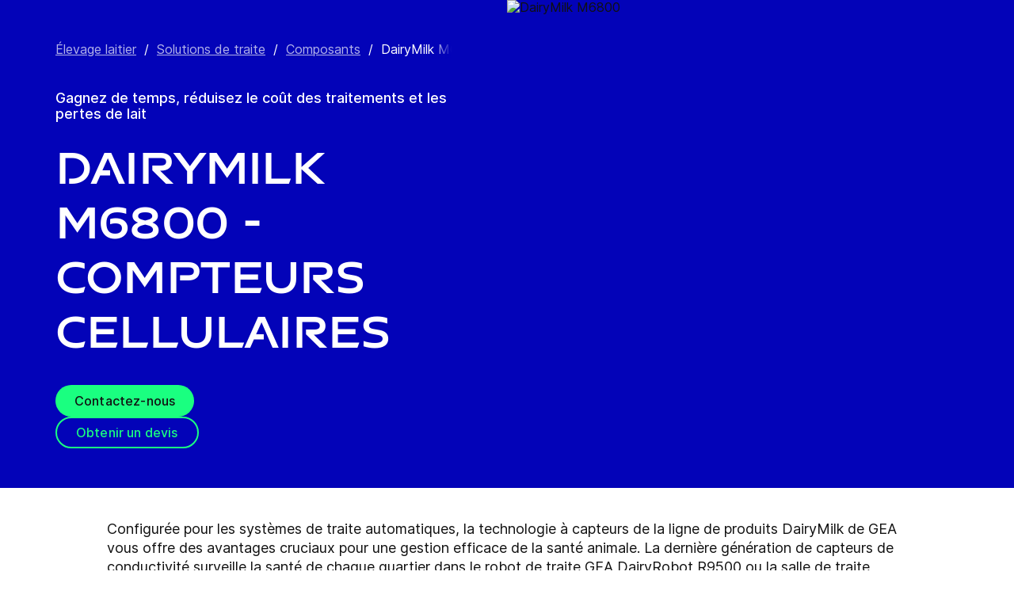

--- FILE ---
content_type: text/html; charset=utf-8
request_url: https://www.gea.com/fr/products/milking-farming-barn/milking-solutions/components/milk-sensors/
body_size: 85771
content:
<!DOCTYPE html><html lang="fr"><head><meta charSet="utf-8"/><meta name="viewport" content="width=device-width"/><meta name="description" content="Découvrez des innovations avant-gardistes pour la santé de la mamelle : l’analyse des numérations cellulaires et la mesure de conductivité dans les systèmes de traite automatiques de GEA."/><meta property="og:title" content="DairyMilk M6800 - Compteurs cellulaires"/><meta property="og:type" content="website"/><meta property="og:url" content="https://www.gea.com/products/milking-farming-barn/milking-solutions/components/milk-sensors"/><meta name="image" property="og:image" content="https://cdn.gea.com/-/media/migratedfromtridion/productgroup/dairymilk-m6850-63187.jpg?h=675&amp;iar=0&amp;w=1200&amp;rev=9881f29f79e84cfe9388c4afdbffb3f3&amp;hash=BB9ADADD9A06A59D90653E0ED2C03B29"/><meta property="og:description" content="Profitez de l’analyse du lait dans les systèmes de traite automatiques pour une gestion holistique de la santé. Grâce aux capteurs à lait qui déterminent la conductivité ou analysent les numérations cellulaires, vous avez automatiquement une idée claire de la santé de la mamelle de chaque vache !"/><meta property="robots" content="index"/><title>Compteurs cellulaires | GEA DairyMilk | Numérations cellulaires et conductivité</title><link rel="icon" type="image/png" sizes="16x16" href="/-/icons/favicon-16x16.png"/><link rel="icon" type="image/png" sizes="32x32" href="/-/icons/favicon-32x32.png"/><link rel="icon" type="image/png" sizes="96x96" href="/-/icons/favicon-96x96.png"/><link rel="apple-touch-icon" sizes="57x57" href="/-/icons/apple-icon-57x57.png"/><link rel="apple-touch-icon" sizes="60x60" href="/-/icons/apple-icon-60x60.png"/><link rel="apple-touch-icon" sizes="72x72" href="/-/icons/apple-icon-72x72.png"/><link rel="apple-touch-icon" sizes="76x76" href="/-/icons/apple-icon-76x76.png"/><link rel="apple-touch-icon" sizes="114x114" href="/-/icons/apple-icon-114x114.png"/><link rel="apple-touch-icon" sizes="120x120" href="/-/icons/apple-icon-120x120.png"/><link rel="apple-touch-icon" sizes="144x144" href="/-/icons/apple-icon-144x144.png"/><link rel="apple-touch-icon" sizes="152x152" href="/-/icons/apple-icon-152x152.png"/><link rel="apple-touch-icon" sizes="180x180" href="/-/icons/apple-icon-180x180.png"/><link rel="icon" type="image/png" sizes="192x192" href="/-/icons/android-icon-192x192.png"/><link rel="alternate" href="https://www.gea.com/en/products/milking-farming-barn/milking-solutions/components/milk-sensors/" hrefLang="en"/><link rel="alternate" href="https://www.gea.com/pt/products/milking-farming-barn/milking-solutions/components/milk-sensors/" hrefLang="pt"/><link rel="alternate" href="https://www.gea.com/ar/products/milking-farming-barn/milking-solutions/components/milk-sensors/" hrefLang="ar"/><link rel="alternate" href="https://www.gea.com/zh/products/milking-farming-barn/milking-solutions/components/milk-sensors/" hrefLang="zh"/><link rel="alternate" href="https://www.gea.com/de/products/milking-farming-barn/milking-solutions/components/milk-sensors/" hrefLang="de"/><link rel="alternate" href="https://www.gea.com/es/products/milking-farming-barn/milking-solutions/components/milk-sensors/" hrefLang="es"/><link rel="alternate" href="https://www.gea.com/fr/products/milking-farming-barn/milking-solutions/components/milk-sensors/" hrefLang="fr"/><link rel="alternate" href="https://www.gea.com/it/products/milking-farming-barn/milking-solutions/components/milk-sensors/" hrefLang="it"/><link rel="alternate" href="https://www.gea.com/ja/products/milking-farming-barn/milking-solutions/components/milk-sensors/" hrefLang="ja"/><link rel="alternate" href="https://www.gea.com/nl/products/milking-farming-barn/milking-solutions/components/milk-sensors/" hrefLang="nl"/><link rel="alternate" href="https://www.gea.com/pl/products/milking-farming-barn/milking-solutions/components/milk-sensors/" hrefLang="pl"/><link rel="alternate" href="https://www.gea.com/ru/products/milking-farming-barn/milking-solutions/components/milk-sensors/" hrefLang="ru"/><link rel="alternate" href="https://www.gea.com/tr/products/milking-farming-barn/milking-solutions/components/milk-sensors/" hrefLang="tr"/><link rel="manifest" href="/manifest.json"/><meta name="msapplication-TileColor" content="#0303B8"/><meta name="msapplication-TileImage" content="/-/icons/ms-icon-144x144.png"/><meta name="theme-color" content="#0303B8"/><meta name="next-head-count" content="40"/><link rel="preload" href="https://www.gea.com/_next/static/css/9c708bd2606359f2.css" as="style"/><link rel="stylesheet" href="https://www.gea.com/_next/static/css/9c708bd2606359f2.css" data-n-g=""/><link rel="preload" href="https://www.gea.com/_next/static/css/9b679702c8b18730.css" as="style"/><link rel="stylesheet" href="https://www.gea.com/_next/static/css/9b679702c8b18730.css" data-n-p=""/><noscript data-n-css=""></noscript><script defer="" nomodule="" src="https://www.gea.com/_next/static/chunks/polyfills-c67a75d1b6f99dc8.js"></script><script src="https://www.gea.com/_next/static/chunks/webpack-8b6a0ae80defd15e.js" defer=""></script><script src="https://www.gea.com/_next/static/chunks/framework-09f3afa64952aba4.js" defer=""></script><script src="https://www.gea.com/_next/static/chunks/main-05d093c3d7753938.js" defer=""></script><script src="https://www.gea.com/_next/static/chunks/pages/_app-cc5d80322d587c28.js" defer=""></script><script src="https://www.gea.com/_next/static/chunks/7d0bf13e-d5170c74ddd3790f.js" defer=""></script><script src="https://www.gea.com/_next/static/chunks/7399-4f34e487630839fc.js" defer=""></script><script src="https://www.gea.com/_next/static/chunks/5755-9b08d46acc6251a5.js" defer=""></script><script src="https://www.gea.com/_next/static/chunks/9542-b3a4548133741493.js" defer=""></script><script src="https://www.gea.com/_next/static/chunks/4253-a41cd85030bb8f8b.js" defer=""></script><script src="https://www.gea.com/_next/static/chunks/pages/%5B%5B...path%5D%5D-5c922baefd0ba654.js" defer=""></script><script src="https://www.gea.com/_next/static/1.19.1.260/_buildManifest.js" defer=""></script><script src="https://www.gea.com/_next/static/1.19.1.260/_ssgManifest.js" defer=""></script></head><body><div id="__next" data-reactroot=""><div class="MainNavigation_container__jaVIj z-100 border-b border-gray-375 max-w-screen overflow-hidden"><a href="#main" class="absolute top-0 left-0 right-0 bg-white p-15 -translate-y-50 transition-transform focus:translate-y-0 text-center">Accéder directement au contenu</a><span class="hidden lg:block text-white"><div class="relative bg-white lg:py-16 border-b"><div class="flex flex-row gap-x-8 items-center h-60 lg:h-40 guttered--nav-container"><div class="flex-shrink-0 w-[79px] max-w-[79px]"><a id="topnav_sitelogo" href="/fr/"><img alt="GEA Logo" width="400" height="120" src="https://cdn.gea.com/-/jssmedia/common/logos/gea-logo.svg?mw=85"/></a></div><span class="hidden flex-grow lg:block ml-auto"><form class="ml-auto w-full lg:max-w-[400px]"><div class="flex relative"><input value="" aria-label="Rechercher sur gea.com" data-testid="input-field" class="
    h-48 pr-30 outline-none ml-0  lg:ml-auto  w-full
    text-16 leading-full font-medium bg-transparent overflow-hidden 
    transition-all duration-300
    border-solid placeholder-gray-700 text-sitecore-vibrant-blue
    peer
    focus:border-sitecore-attention-pink
    focus:placeholder:opacity-0
    
     lg:max-w-[260px] opacity-1
    border-[#8C8C8C]
    rounded-3xl pl-48 pr-12 bg-sitecore-gray border-b-1 lg:max-w-[400px] text-blue-900 h-40 placeholder-blue-900/70 text-12
  " placeholder="Rechercher sur gea.com"/><button class="absolute right-2 top-1/2 transform -translate-y-1/2  right-auto left-16 text-gray-950 peer-focus:text-sitecore-vibrant-blue" type="button" aria-label="Rechercher sur gea.com"><svg data-testid="input-icon" viewBox="0 0 1024 1024" style="display:inline-block;stroke:currentColor;fill:currentColor;width:24px;height:24px"><path d="M524.356 727.804c-24.337 6.519-49.412 9.796-74.59 9.749-65.631-0.124-129.21-23.177-180.009-65.263s-85.706-100.634-98.831-165.764c-13.125-65.126-3.665-132.846 26.785-191.729s80.025-105.325 140.358-131.488c60.333-26.162 127.73-30.444 190.817-12.122 63.091 18.322 118.007 58.126 155.482 112.694 37.478 54.568 55.219 120.56 50.231 186.839s-32.397 128.785-77.606 176.973l196.309 205.641" fill="none" stroke-linejoin="miter" stroke-linecap="butt" stroke-miterlimit="10" stroke-width="85.33333333333333"></path></svg></button></div></form></span><a id="topnav_login" target="_blank" rel="noreferrer" href="https://portal.gea.com" class="MainNavTabs_nav-links__ai9hq flex items-center gap-x-8 bg-sitecore-gray px-16 rounded-3xl"><svg aria-hidden="true" viewBox="0 0 683 1024" style="display:inline-block;stroke:currentColor;fill:currentColor;width:16px;height:16px"><path d="M341.333 102.4c33.754 0 66.751 10.009 94.818 28.763s49.94 45.408 62.858 76.592c12.917 31.186 16.297 65.501 9.712 98.607s-22.839 63.516-46.707 87.384c-23.868 23.868-54.278 40.122-87.384 46.707s-67.422 3.206-98.607-9.712c-31.185-12.917-57.84-34.792-76.592-62.858s-28.763-61.063-28.763-94.818c0-45.264 17.981-88.674 49.987-120.68s75.416-49.987 120.68-49.987zM341.333 34.133c-47.256 0-93.452 14.013-132.745 40.268s-69.917 63.571-88.001 107.23c-18.084 43.659-22.816 91.701-13.597 138.050s31.975 88.922 65.391 122.337c33.415 33.416 75.989 56.172 122.337 65.391s94.39 4.488 138.050-13.597c43.659-18.085 80.976-48.709 107.23-88.001s40.268-85.488 40.268-132.745c0-63.369-25.173-124.143-69.982-168.951s-105.582-69.982-168.951-69.982z" fill="rgb(0, 15, 65)"></path><path d="M682.667 989.867h-68.267v-170.667c0-22.412-4.414-44.605-12.991-65.311s-21.148-39.52-36.996-55.371c-15.848-15.845-34.662-28.417-55.368-36.994s-42.899-12.991-65.311-12.991h-204.8c-45.264 0-88.674 17.981-120.68 49.985-32.006 32.010-49.987 75.421-49.987 120.682v170.667h-68.267v-170.667c0-63.372 25.173-124.143 69.982-168.951s105.582-69.982 168.951-69.982h204.8c63.369 0 124.143 25.173 168.951 69.982s69.982 105.579 69.982 168.951v170.667z" fill="rgb(0, 15, 65)"></path></svg><span class="text-black text-12 font-medium">Se connecter</span></a><button id="topnav_language" class="MainNavTabs_nav-links__ai9hq flex items-center gap-x-8 bg-sitecore-gray px-16 rounded-3xl" type="button" aria-label=""><svg class="text-blue-900" aria-hidden="true" viewBox="0 0 1024 1024" style="display:inline-block;stroke:currentColor;fill:currentColor;width:16px;height:16px"><path d="M998.4 512c0 268.631-217.769 486.4-486.4 486.4s-486.4-217.769-486.4-486.4c0-268.631 217.769-486.4 486.4-486.4s486.4 217.769 486.4 486.4z" fill="none" stroke-linejoin="miter" stroke-linecap="butt" stroke-miterlimit="4" stroke-width="51.2"></path><path d="M51.2 384h921.6" fill="none" stroke-linejoin="miter" stroke-linecap="butt" stroke-miterlimit="4" stroke-width="51.2"></path><path d="M51.2 691.2h921.6" fill="none" stroke-linejoin="miter" stroke-linecap="butt" stroke-miterlimit="4" stroke-width="51.2"></path><path d="M691.2 512c0 138.962-22.579 263.588-58.153 352.532-17.818 44.539-38.39 78.868-59.93 101.642-21.484 22.717-42.148 32.225-61.117 32.225s-39.631-9.508-61.117-32.225c-21.537-22.774-42.113-57.103-59.929-101.642-35.577-88.945-58.153-213.571-58.153-352.532s22.577-263.589 58.153-352.531c17.817-44.542 38.392-78.87 59.929-101.644 21.486-22.719 42.148-32.225 61.117-32.225s39.634 9.506 61.117 32.225c21.54 22.774 42.112 57.102 59.93 101.644 35.574 88.942 58.153 213.569 58.153 352.531z" fill="none" stroke-linejoin="miter" stroke-linecap="butt" stroke-miterlimit="4" stroke-width="51.2"></path></svg><span class="text-black text-12 font-medium">French</span></button><a title="Contact GEA" class="MainNavTabs_nav-links__ai9hq ml-auto rounded-3xl bg-blue-700 px-16 flex justify-center items-center" id="topnav_contact" style="pointer-events:unset" href="/fr/contact?cu=contact-us-common&amp;pgid={EC782425-5664-44EB-AE3A-3C8439503893}&amp;ptn=Product%20Group%20Page&amp;pt=DairyMilk%20M6800%20-%20Compteurs%20cellulaires&amp;su=https://www.gea.com/fr/products/milking-farming-barn/milking-solutions/components/milk-sensors"><svg viewBox="0 0 1434 1024" style="display:inline-block;stroke:currentColor;fill:currentColor;width:16px;height:16px"><path d="M1331.2 0h-1228.8c-27.158 0-53.204 10.789-72.408 29.992s-29.992 45.25-29.992 72.408v819.2c0 27.159 10.789 53.204 29.992 72.408 19.204 19.203 45.25 29.992 72.408 29.992h1228.8c27.156 0 53.207-10.789 72.407-29.992 19.2-19.204 29.993-45.25 29.993-72.408v-819.2c0-27.158-10.793-53.204-29.993-72.408s-45.251-29.992-72.407-29.992zM1218.56 102.4l-501.76 347.136-501.76-347.136h1003.52zM102.4 921.6v-772.608l585.216 404.992c8.571 5.945 18.753 9.132 29.184 9.132s20.613-3.187 29.184-9.132l585.216-404.992v772.608h-1228.8z" fill="rgb(255, 255, 255)"></path></svg><span class="text-12 font-medium pl-[8px] text-white">Contact</span></a></div></div></span><div class="py-24 px-20 lg:h-[72px] lg:py-24 flex flex-row items-center guttered--nav-container relative gap-20 transition-all duration-500 z-100 bg-white ease-out"><button id="topnav_products" class="MainNavigation_nav-links__H9t95 
            
            hidden lg:!flex items-center gap-x-8 cursor-pointer px-16 py-24 relative lg:-left-16 transition-all duration-300" data-testid="nav-link"><svg aria-hidden="true" viewBox="0 0 1152 1024" style="display:inline-block;stroke:currentColor;fill:currentColor;width:16px;height:16px"><path d="M1152 32h-1152v96h1152v-96z"></path><path d="M1152 896h-1152v96h1152v-96z"></path><path d="M1152 320h-1152v96h1152v-96z"></path><path d="M1152 608h-1152v96h1152v-96z"></path></svg><span class="whitespace-nowrap">Produits &amp; services</span></button><div class="flex-shrink-0 w-[79px] max-w-[79px] lg:hidden "><a href="/fr/"><img alt="GEA Logo" width="400" height="120" src="https://cdn.gea.com/-/jssmedia/common/logos/gea-logo.svg?mw=85"/></a></div><div class="flex flex-row w-full justify-end h-[inherit] lg:relative lg:left-20"><button id="corpnav_link1" class="px-16 mx-4 transition-all duration-300 MainNavigation_nav-links__H9t95 " data-testid="nav-link"><a class="whitespace-nowrap">À propos de GEA</a></button><button id="corpnav_link2" class="px-16 mx-4 transition-all duration-300 MainNavigation_nav-links__H9t95 " data-testid="nav-link"><a class="whitespace-nowrap">Durabilité</a></button><button id="corpnav_link3" class="px-16 mx-4 transition-all duration-300 MainNavigation_nav-links__H9t95 " data-testid="nav-link"><a class="whitespace-nowrap">Investisseurs</a></button><button id="corpnav_link4" class="px-16 mx-4 transition-all duration-300 MainNavigation_nav-links__H9t95 " data-testid="nav-link"><a class="whitespace-nowrap">Médias</a></button><button id="corpnav_link5" class="px-16 mx-4 transition-all duration-300 MainNavigation_nav-links__H9t95 " data-testid="nav-link"><a class="whitespace-nowrap">Carrières</a></button></div><div class="lg:hidden flex items-center gap-16 ml-auto text-gray-820"><button class="text-gray-820" aria-label="Search"><svg viewBox="0 0 1024 1024" style="display:inline-block;stroke:currentColor;fill:currentColor;width:24px;height:24px"><path d="M258.57 55.452c88.809-37.749 187.834-43.76 280.566-16.962l0.005-0.001c93.455 27.006 174.653 85.633 229.996 165.812l1.29 1.882c54.446 79.797 80.123 175.898 72.827 272.348-6.036 79.791-34.34 155.93-81.229 219.833l218.926 228.198-79.416 75.438-288.456-300.667 35.543-37.704c49.536-52.536 79.662-120.796 85.146-193.297s-14.029-144.623-55.137-204.181v-0.001c-41.098-59.544-101.217-102.837-170.11-122.745-67.801-19.594-140.157-15.399-205.271 11.863l-3.095 1.315c-65.923 28.446-120.25 79.010-153.67 143.316-33.426 64.318-43.836 138.358-29.411 209.582 14.425 71.22 52.761 135.107 108.369 180.952 55.597 45.829 125.071 70.856 196.688 70.994 27.562 0.051 55.015-3.517 81.665-10.624l28.412 105.528c-35.979 9.59-73.053 14.413-110.282 14.346-97.27-0.184-191.406-34.186-266.53-96.118-74.526-61.435-125.797-146.606-145.494-241.26l-0.46-2.237c-19.349-95.532-5.415-194.893 39.516-281.347 44.937-86.467 118.182-154.819 207.515-193.365l2.096-0.898z" fill="rgb(74, 84, 119)"></path></svg></button><button data-testid="menu-button" type="button" aria-label="Toggle Navigation" class=""><svg viewBox="0 0 1024 1024" style="display:inline-block;stroke:currentColor;fill:currentColor;width:20px;height:20px"><path d="M1024 321.737h-1024v113.778h1024v-113.778z" fill="rgb(74, 84, 119)"></path><path d="M1024.006 54.962h-1024v113.778h1024v-113.778z" fill="rgb(74, 84, 119)"></path><path d="M1024.006 588.51h-1023.999v113.778h1023.999v-113.778z" fill="rgb(74, 84, 119)"></path><path d="M1024 855.262h-1024l0.006 113.778h1023.999l-0.006-113.778z" fill="rgb(74, 84, 119)"></path></svg></button></div></div><div class="hidden lg:block"><div class="fixed inset-0 bg-black/50 z-40 transition-opacity duration-300 opacity-0 pointer-events-none" style="top:145px"></div><div class="fixed left-0 right-0 z-50 transition-all duration-300 transform -translate-y-4 opacity-0 pointer-events-none" style="top:145px"></div></div></div><div class="
  
  
  sticky-nav-placeholder w-full z-100 relative  h-fit
  " data-testid="bg-wrapper"><div class="
    
    
    
    
  StickyNav_sticky_navigation_container__i1JoV
  
  
  
  " data-testid="wrapper" id="sticky-nav-container"><div class="guttered--container flex justify-between items-center"><p data-testid="title" class="StickyNav_title__Ju_7T">DairyMilk M6800 - Compteurs cellulaires</p><div data-testid="anchors-container" class="flex"><a class="cursor-pointer StickyNav_anchor__DvCtS ">Products</a><a class="cursor-pointer StickyNav_anchor__DvCtS ml-24">Downloads</a><a class="cursor-pointer StickyNav_anchor__DvCtS ml-24">Videos</a></div><div data-testid="ctas-container" class="flex"><a title="" target="_self" class="" style="pointer-events:unset" href="/fr/contact?cu=contact-us-common&amp;pgid={EC782425-5664-44EB-AE3A-3C8439503893}&amp;ptn=Product%20Group%20Page&amp;pt=DairyMilk%20M6800%20-%20Compteurs%20cellulaires&amp;su=https://www.gea.com/fr/products/milking-farming-barn/milking-solutions/components/milk-sensors"><div class="flex items-center w-fit CallToAction_cta-secondary__T_Qvx CallToAction_collapseCta__HnQZp mr-24 flex-row" style="color:inherit" data-testid="text-container">Contactez-nous<svg style="display:inline-block;stroke:currentColor;fill:currentColor;width:24px;height:24px;min-width:24px" viewBox="0 0 983 1024"><path d="M562.79 200.705l309.658 309.657-309.658 309.658" fill="none" stroke-linejoin="miter" stroke-linecap="butt" stroke-miterlimit="10" stroke-width="81.92"></path><path d="M604.979 510.366h-491.519" fill="none" stroke-linejoin="miter" stroke-linecap="butt" stroke-miterlimit="10" stroke-width="81.92"></path></svg></div></a><a title="" target="_self" class="" style="pointer-events:unset" href="/fr/contact?cu=contact-us-get-a-quote&amp;pgid={EC782425-5664-44EB-AE3A-3C8439503893}&amp;ptn=Product%20Group%20Page&amp;pt=DairyMilk%20M6800%20-%20Compteurs%20cellulaires&amp;su=https://www.gea.com/fr/products/milking-farming-barn/milking-solutions/components/milk-sensors"><div class="flex items-center w-fit CallToAction_cta-primary__ZJbC1 CallToAction_collapseCta__HnQZp whitespace-nowrap flex-row" style="color:inherit" data-testid="text-container">Obtenir un devis<svg style="display:inline-block;stroke:currentColor;fill:currentColor;width:24px;height:24px;min-width:24px" viewBox="0 0 983 1024"><path d="M562.79 200.705l309.658 309.657-309.658 309.658" fill="none" stroke-linejoin="miter" stroke-linecap="butt" stroke-miterlimit="10" stroke-width="81.92"></path><path d="M604.979 510.366h-491.519" fill="none" stroke-linejoin="miter" stroke-linecap="butt" stroke-miterlimit="10" stroke-width="81.92"></path></svg></div></a></div></div></div></div><div class="w-full h-full" data-testid="anchor-wrapper"><div class="relative"><div data-testid="container" class="flex break-words lg:grid lg:grid-cols-2 bg-sitecore-blue flex-col-reverse lg:flex-row "><div data-testid="container-left" class="flex flex-col  guttered--container 3xl:max-w-[730px] 3xl:ml-[calc((100vw-1470px)/2)] 3xl:pl-0 pt-40 pb-40 lg:pt-50 lg:pb-50"><div class="ref"><div class="mb-40" data-testid="breadcrumb"><nav data-testid="breadcrumb-container" class="relative after:h-full after:w-25 after:absolute after:top-0 after:right-0 after:bg-gradient-to-l from-sitecore-blue text-white"><div class="scrollbar-hide relative select-none whitespace-nowrap overflow-x-auto"><a href="https://www.gea.com/fr/products/milking-farming-barn" class="last:pr-20 leading-6 underline underline-offset-4 opacity-70" data-testid="breadcrumb-item-0" aria-label="Élevage laitier">Élevage laitier</a><span class="mx-10">/</span><a href="https://www.gea.com/fr/products/milking-farming-barn/milking-solutions" class="last:pr-20 leading-6 underline underline-offset-4 opacity-70" data-testid="breadcrumb-item-1" aria-label="Solutions de traite">Solutions de traite</a><span class="mx-10">/</span><a href="https://www.gea.com/fr/products/milking-farming-barn/milking-solutions/components" class="last:pr-20 leading-6 underline underline-offset-4 opacity-70" data-testid="breadcrumb-item-2" aria-label="Composants">Composants</a><span class="mx-10">/</span><span class="last:pr-20 leading-6 Breadcrumb_breadcrumb_label__0tOXD" aria-current="page">DairyMilk M6800 - Compteurs cellulaires</span></div></nav></div><div class=""><div class=""><p class="text-override--white border-white mb-24 font-medium text-18 leading-5 w-fit">Gagnez de temps, réduisez le coût des traitements et les pertes de lait</p><h1 class="text-override--white text-40 md:text-[60px] leading-115 font-heading mb-24 tracking-[-0.8px] font-semibold false max-w-[960px] break-words">DairyMilk M6800 - Compteurs cellulaires</h1></div><div class=""><div data-testid="cta-left" class="mt-32"><div data-testid="ctas-container" class="flex flex-col gap-24"><a title="" target="_self" class="" style="pointer-events:unset" href="/fr/contact?cu=contact-us-common&amp;pgid={EC782425-5664-44EB-AE3A-3C8439503893}&amp;ptn=Product%20Group%20Page&amp;pt=DairyMilk%20M6800%20-%20Compteurs%20cellulaires&amp;su=https://www.gea.com/fr/products/milking-farming-barn/milking-solutions/components/milk-sensors"><div class="flex items-center w-fit CallToAction_cta-primary__ZJbC1 !w-fit w-fit flex-row" style="color:inherit" data-testid="text-container">Contactez-nous<svg style="display:inline-block;stroke:currentColor;fill:currentColor;width:24px;height:24px;min-width:24px" viewBox="0 0 983 1024"><path d="M562.79 200.705l309.658 309.657-309.658 309.658" fill="none" stroke-linejoin="miter" stroke-linecap="butt" stroke-miterlimit="10" stroke-width="81.92"></path><path d="M604.979 510.366h-491.519" fill="none" stroke-linejoin="miter" stroke-linecap="butt" stroke-miterlimit="10" stroke-width="81.92"></path></svg></div></a><a title="" target="_self" class="" style="pointer-events:unset" href="/fr/contact?cu=contact-us-get-a-quote&amp;pgid={EC782425-5664-44EB-AE3A-3C8439503893}&amp;ptn=Product%20Group%20Page&amp;pt=DairyMilk%20M6800%20-%20Compteurs%20cellulaires&amp;su=https://www.gea.com/fr/products/milking-farming-barn/milking-solutions/components/milk-sensors"><div class="flex items-center w-fit CallToAction_cta-secondary__T_Qvx !w-fit w-fit flex-row" style="color:#1aff80" data-testid="text-container">Obtenir un devis<svg color="#1aff80" style="display:inline-block;stroke:currentColor;fill:currentColor;width:24px;height:24px;min-width:24px" viewBox="0 0 983 1024"><path d="M562.79 200.705l309.658 309.657-309.658 309.658" fill="none" stroke-linejoin="miter" stroke-linecap="butt" stroke-miterlimit="10" stroke-width="81.92"></path><path d="M604.979 510.366h-491.519" fill="none" stroke-linejoin="miter" stroke-linecap="butt" stroke-miterlimit="10" stroke-width="81.92"></path></svg></div></a></div></div></div></div></div></div><div class="flex flex-col items-center w-full relative" data-testid="container-right--image"><img alt="DairyMilk M6800" width="1920" height="700" style="height:700px" data-testid="image" class=" flex object-cover h-full w-full min-h-[250px] lg:max-h-[1000px] xl:min-h-[350px] 3xl:min-h-[450px]" sizes="(max-width: 430px) 250px, (max-width: 700px) 400px, (max-width: 1440px) 1280px, 1920px" srcSet="https://cdn.gea.com/-/jssmedia/migratedfromtridion/productgroup/dairymilk-m6800-63187.jpg?mw=400&amp;rev=978089a44a534c9a91d5c56f2d6ffb2f 400w, https://cdn.gea.com/-/jssmedia/migratedfromtridion/productgroup/dairymilk-m6800-63187.jpg?mw=768&amp;rev=978089a44a534c9a91d5c56f2d6ffb2f 768w, https://cdn.gea.com/-/jssmedia/migratedfromtridion/productgroup/dairymilk-m6800-63187.jpg?mw=1280&amp;rev=978089a44a534c9a91d5c56f2d6ffb2f 1280w, https://cdn.gea.com/-/jssmedia/migratedfromtridion/productgroup/dairymilk-m6800-63187.jpg?mw=1920&amp;rev=978089a44a534c9a91d5c56f2d6ffb2f 1920w" src="https://cdn.gea.com/-/media/migratedfromtridion/productgroup/dairymilk-m6800-63187.jpg?h=700&amp;iar=0&amp;w=1920&amp;rev=978089a44a534c9a91d5c56f2d6ffb2f&amp;hash=C510AE076FE5D2A337DEEE9ED33B3405"/></div></div></div></div><div class="
        mt-40 
        mb-40 
      "><div class="w-full h-full" data-testid="anchor-wrapper"><div class="
  
  
  undefined
  " data-testid="bg-wrapper"><div class="
    guttered--container
    
    
    undefined
  " data-testid="wrapper"><div class="break-words w-full h-auto max-w-[1010px] mx-auto" data-testid="rte-container"><div class=" RichText_rich_text__IEuIi  undefined"><div class="rich-text-link-gray"><p>Configurée pour les systèmes de traite automatiques, la technologie à capteurs de la ligne de produits DairyMilk de GEA vous offre des avantages cruciaux pour une gestion efficace de la santé animale. La dernière génération de capteurs de conductivité surveille la santé de chaque quartier dans le robot de traite GEA DairyRobot R9500 ou la salle de traite rotative DairyProQ. Avec le capteur cellulaire GEA DairyMilk, les données sont analysées de manière précise par la technologie EPT brevetée, qui surveille le flux de lait de chacun des quartiers de chaque vache à chaque traite. Si la conductivité ou les numérations cellulaires augmentent et que la performance du lait diminue, vous pouvez traiter les vaches qui ont besoin d’attention tôt et leur permettre de retrouver rapidement leur niveau de performance précédent.</p></div></div></div></div></div></div></div><div class="w-full h-full" data-testid="anchor-wrapper" id="Products"><div class="
  bg-sitecore-grey
  
  undefined
  " data-testid="bg-wrapper"><div class="
    guttered--container
    
    
    py-40 md:py-64
  " data-testid="wrapper"><div class="break-words flex flex-col md:flex-row w-full mb-32 md:mb-8"><h2 class="ProductListingHeading_title__sV_sF">Products</h2><form class="mb-16 md:mb-0 md:ml-auto"><div class="flex relative w-full"><button class="mt-auto mb-2  pr-20" aria-label="Search" type="button"><svg class="text-blue-700 undefined" data-testid="input-icon" viewBox="0 0 1024 1024" style="display:inline-block;stroke:currentColor;fill:currentColor;width:24px;height:24px"><path d="M509.731 780.209c-31.87 8.428-64.705 12.666-97.674 12.603-85.941-0.161-169.196-29.964-235.715-84.378-66.519-54.418-112.229-130.115-129.415-214.319-17.187-84.208-4.799-171.763 35.074-247.895s104.789-136.177 183.793-170.003c79.004-33.826 167.258-39.362 249.871-15.673s154.522 75.152 203.595 145.705c49.073 70.552 72.306 155.874 65.776 241.566-6.53 85.693-42.421 166.51-101.62 228.813l298.929 300.505" fill="none" stroke-linejoin="miter" stroke-linecap="butt" stroke-miterlimit="10" stroke-width="78.76923076923077"></path></svg></button><input value="" aria-label="Search" data-testid="input-field" class="w-full h-34 border-b-2 border-solid text-18 font-medium text-blue-700 placeholder-gray-700 outline-none border-blue-700 bg-transparent " placeholder="Search"/></div></form></div><p class="text-gray-650 text-16 mb-24 md:mb-40">Affichage de 1 sur 1</p><div class="flex flex-col md:flex-row pb-16"><div class="w-full md:w-auto md:min-w-[248px] sm:mr-40 pb-24 hidden"><div class="GenericSelect_container__uDQwK"><button data-testid="generic-select-btn" class="GenericSelect_select__HP6vy Default_select__dyFPc overflow-hidden text-left"><input type="text" id="industries" aria-label="All industries" data-testid="generic-select-input" disabled="" value="" class="hidden"/><span class="whitespace-nowrap overflow-hidden text-ellipsis">All industries</span><svg class="GenericSelect_icon__2AvOk Default_icon__NgjEs" viewBox="0 0 1024 1024" style="display:inline-block;stroke:currentColor;fill:currentColor;width:24px;height:24px"><path d="M810.667 384l-298.667 298.667-298.667-298.667" fill="none" stroke-linejoin="round" stroke-linecap="round" stroke-miterlimit="4" stroke-width="128"></path></svg></button></div></div><div class="w-full md:w-auto md:min-w-[248px] sm:mr-40 pb-24 hidden"><div class="GenericSelect_container__uDQwK"><button data-testid="generic-select-btn" class="GenericSelect_select__HP6vy Default_select__dyFPc overflow-hidden text-left"><input type="text" id="markets" aria-label="All markets" data-testid="generic-select-input" disabled="" value="" class="hidden"/><span class="whitespace-nowrap overflow-hidden text-ellipsis">All markets</span><svg class="GenericSelect_icon__2AvOk Default_icon__NgjEs" viewBox="0 0 1024 1024" style="display:inline-block;stroke:currentColor;fill:currentColor;width:24px;height:24px"><path d="M810.667 384l-298.667 298.667-298.667-298.667" fill="none" stroke-linejoin="round" stroke-linecap="round" stroke-miterlimit="4" stroke-width="128"></path></svg></button></div></div><div class="w-full md:w-auto md:min-w-[248px] sm:mr-40 pb-24 hidden"><div class="GenericSelect_container__uDQwK"><button data-testid="generic-select-btn" class="GenericSelect_select__HP6vy Default_select__dyFPc overflow-hidden text-left"><input type="text" id="products" aria-label="All product groups " data-testid="generic-select-input" disabled="" value="" class="hidden"/><span class="whitespace-nowrap overflow-hidden text-ellipsis">All product groups </span><svg class="GenericSelect_icon__2AvOk Default_icon__NgjEs" viewBox="0 0 1024 1024" style="display:inline-block;stroke:currentColor;fill:currentColor;width:24px;height:24px"><path d="M810.667 384l-298.667 298.667-298.667-298.667" fill="none" stroke-linejoin="round" stroke-linecap="round" stroke-miterlimit="4" stroke-width="128"></path></svg></button></div></div></div><div class="grid grid-cols-1 md:grid-cols-2 lg:grid-cols-4 gap-32 md:gap-40"><a href="/fr/products/milking-farming-barn/milking-solutions/components/milk-sensors/dairymilk-m6850-cell-count-sensor" id="{6ACC34CD-B124-49AD-9DD4-6419E281EB43}" data-testid="product-card"><div class="h-fit flex flex-col min-h-full bg-transparent"><img data-testid="image" src="https://cdn.gea.com/-/media/migratedfromtridion/products/gea-dairymilk-m6850-cell-count-sensor-milk-drop-eye-poster-48247.jpg?h=1350&amp;w=2400&amp;hash=EB9CB886BEC2E03AAF6E73D11744CF09" alt="Compteur cellulaire DairyMilk M6850 GEA" class="h-full w-full object-cover mb-16 overflow-hidden aspect-video object-center max-h-[50%]"/><div data-testid="info-container" class="flex flex-col flex-grow break-words h-full"><h3 data-testid="title-text" class="font-sans text-20 text-blue-650 font-medium leading-150 mb-12">Compteur cellulaire DairyMilk M6850 GEA</h3><p data-testid="body-text" class="font-sans text-black text-16 leading-125">Compteur cellulaire DairyMilk M6850 GEA - Pour un contrôle qualité au niveau de chaque quartier : Le M6850 de GEA est le premier système de comptage de cellules somatiques au monde à fournir des mesures quartier par quartier durant tout le procédé de traite.</p></div></div></a></div></div></div></div><div><div class="w-full h-full" data-testid="anchor-wrapper" id="Downloads"><div class="
  
  
  bg-white
  " data-testid="bg-wrapper"><div class="
    guttered--container
    
    
    pt-40 pb-40 md:pt-85 md:pb-110
  " data-testid="wrapper"><div class="flex flex-col md:flex-row justify-between border-b border-b-gray-375 pb-14 mb-24 md:mb-40"><h2 class="text-30 md:text-32 leading-[40px] text-blue-700 font-medium pb-20 md:pb-0">Downloads</h2><div class="flex flex-col md:flex-row"></div></div></div></div></div></div><div class="w-full h-full" data-testid="anchor-wrapper"><div class="flex flex-col my-60 lg:my-80" data-testid="grid-standard-container"><h2 data-testid="title" class="-mb-60 guttered--container GridStandard_title__WmAcQ text-center">GEA Insights</h2><div class="w-full h-full" data-testid="anchor-wrapper"><div class="
  
  
  undefined
  " data-testid="bg-wrapper"><div class="
    guttered--container
    
    my-60 md:my-80
    grid sm:grid-cols-1 md:grid-cols-3 gap-40
  " data-testid="wrapper"><div class="w-full h-full" data-testid="anchor-wrapper"><div data-testid="container" class="h-fit flex flex-col min-h-full bg-sitecore-grey"><div class="h-full w-full object-cover relative aspect-video max-h-[50%]"><span style="box-sizing:border-box;display:block;overflow:hidden;width:initial;height:initial;background:none;opacity:1;border:0;margin:0;padding:0;position:absolute;top:0;left:0;bottom:0;right:0"><img alt="" data-testid="image" src="[data-uri]" decoding="async" data-nimg="fill" style="position:absolute;top:0;left:0;bottom:0;right:0;box-sizing:border-box;padding:0;border:none;margin:auto;display:block;width:0;height:0;min-width:100%;max-width:100%;min-height:100%;max-height:100%;background-size:cover;background-position:0% 0%;filter:blur(20px);background-image:url(&quot;https://cdn.gea.com/-/media/stories/behind-the-brew-the-technical-evolution-of-coffee-extraction/instant-coffee-cup.jpg?h=1350&amp;iar=0&amp;w=2400&amp;rev=efce68856fd54ed88198f9644f8ba021&amp;hash=5BAFFD7126372B46178E8305F08BBEB0&quot;)"/><noscript><img alt="" data-testid="image" srcSet="https://cdn.gea.com/-/jssmedia/stories/behind-the-brew-the-technical-evolution-of-coffee-extraction/instant-coffee-cup.jpg?h=1350&amp;iar=0&amp;w=2400&amp;rev=efce68856fd54ed88198f9644f8ba021&amp;hash=5BAFFD7126372B46178E8305F08BBEB0&amp;mw=16 16w, https://cdn.gea.com/-/jssmedia/stories/behind-the-brew-the-technical-evolution-of-coffee-extraction/instant-coffee-cup.jpg?h=1350&amp;iar=0&amp;w=2400&amp;rev=efce68856fd54ed88198f9644f8ba021&amp;hash=5BAFFD7126372B46178E8305F08BBEB0&amp;mw=32 32w, https://cdn.gea.com/-/jssmedia/stories/behind-the-brew-the-technical-evolution-of-coffee-extraction/instant-coffee-cup.jpg?h=1350&amp;iar=0&amp;w=2400&amp;rev=efce68856fd54ed88198f9644f8ba021&amp;hash=5BAFFD7126372B46178E8305F08BBEB0&amp;mw=48 48w, https://cdn.gea.com/-/jssmedia/stories/behind-the-brew-the-technical-evolution-of-coffee-extraction/instant-coffee-cup.jpg?h=1350&amp;iar=0&amp;w=2400&amp;rev=efce68856fd54ed88198f9644f8ba021&amp;hash=5BAFFD7126372B46178E8305F08BBEB0&amp;mw=64 64w, https://cdn.gea.com/-/jssmedia/stories/behind-the-brew-the-technical-evolution-of-coffee-extraction/instant-coffee-cup.jpg?h=1350&amp;iar=0&amp;w=2400&amp;rev=efce68856fd54ed88198f9644f8ba021&amp;hash=5BAFFD7126372B46178E8305F08BBEB0&amp;mw=96 96w, https://cdn.gea.com/-/jssmedia/stories/behind-the-brew-the-technical-evolution-of-coffee-extraction/instant-coffee-cup.jpg?h=1350&amp;iar=0&amp;w=2400&amp;rev=efce68856fd54ed88198f9644f8ba021&amp;hash=5BAFFD7126372B46178E8305F08BBEB0&amp;mw=128 128w, https://cdn.gea.com/-/jssmedia/stories/behind-the-brew-the-technical-evolution-of-coffee-extraction/instant-coffee-cup.jpg?h=1350&amp;iar=0&amp;w=2400&amp;rev=efce68856fd54ed88198f9644f8ba021&amp;hash=5BAFFD7126372B46178E8305F08BBEB0&amp;mw=256 256w, https://cdn.gea.com/-/jssmedia/stories/behind-the-brew-the-technical-evolution-of-coffee-extraction/instant-coffee-cup.jpg?h=1350&amp;iar=0&amp;w=2400&amp;rev=efce68856fd54ed88198f9644f8ba021&amp;hash=5BAFFD7126372B46178E8305F08BBEB0&amp;mw=384 384w, https://cdn.gea.com/-/jssmedia/stories/behind-the-brew-the-technical-evolution-of-coffee-extraction/instant-coffee-cup.jpg?h=1350&amp;iar=0&amp;w=2400&amp;rev=efce68856fd54ed88198f9644f8ba021&amp;hash=5BAFFD7126372B46178E8305F08BBEB0&amp;mw=640 640w, https://cdn.gea.com/-/jssmedia/stories/behind-the-brew-the-technical-evolution-of-coffee-extraction/instant-coffee-cup.jpg?h=1350&amp;iar=0&amp;w=2400&amp;rev=efce68856fd54ed88198f9644f8ba021&amp;hash=5BAFFD7126372B46178E8305F08BBEB0&amp;mw=750 750w, https://cdn.gea.com/-/jssmedia/stories/behind-the-brew-the-technical-evolution-of-coffee-extraction/instant-coffee-cup.jpg?h=1350&amp;iar=0&amp;w=2400&amp;rev=efce68856fd54ed88198f9644f8ba021&amp;hash=5BAFFD7126372B46178E8305F08BBEB0&amp;mw=828 828w, https://cdn.gea.com/-/jssmedia/stories/behind-the-brew-the-technical-evolution-of-coffee-extraction/instant-coffee-cup.jpg?h=1350&amp;iar=0&amp;w=2400&amp;rev=efce68856fd54ed88198f9644f8ba021&amp;hash=5BAFFD7126372B46178E8305F08BBEB0&amp;mw=1080 1080w, https://cdn.gea.com/-/jssmedia/stories/behind-the-brew-the-technical-evolution-of-coffee-extraction/instant-coffee-cup.jpg?h=1350&amp;iar=0&amp;w=2400&amp;rev=efce68856fd54ed88198f9644f8ba021&amp;hash=5BAFFD7126372B46178E8305F08BBEB0&amp;mw=1200 1200w, https://cdn.gea.com/-/jssmedia/stories/behind-the-brew-the-technical-evolution-of-coffee-extraction/instant-coffee-cup.jpg?h=1350&amp;iar=0&amp;w=2400&amp;rev=efce68856fd54ed88198f9644f8ba021&amp;hash=5BAFFD7126372B46178E8305F08BBEB0&amp;mw=1920 1920w, https://cdn.gea.com/-/jssmedia/stories/behind-the-brew-the-technical-evolution-of-coffee-extraction/instant-coffee-cup.jpg?h=1350&amp;iar=0&amp;w=2400&amp;rev=efce68856fd54ed88198f9644f8ba021&amp;hash=5BAFFD7126372B46178E8305F08BBEB0&amp;mw=2048 2048w, https://cdn.gea.com/-/jssmedia/stories/behind-the-brew-the-technical-evolution-of-coffee-extraction/instant-coffee-cup.jpg?h=1350&amp;iar=0&amp;w=2400&amp;rev=efce68856fd54ed88198f9644f8ba021&amp;hash=5BAFFD7126372B46178E8305F08BBEB0&amp;mw=3840 3840w" sizes="(max-width: 390px) 200px, 768px" src="https://cdn.gea.com/-/jssmedia/stories/behind-the-brew-the-technical-evolution-of-coffee-extraction/instant-coffee-cup.jpg?h=1350&amp;iar=0&amp;w=2400&amp;rev=efce68856fd54ed88198f9644f8ba021&amp;hash=5BAFFD7126372B46178E8305F08BBEB0&amp;mw=3840" decoding="async" data-nimg="fill" style="position:absolute;top:0;left:0;bottom:0;right:0;box-sizing:border-box;padding:0;border:none;margin:auto;display:block;width:0;height:0;min-width:100%;max-width:100%;min-height:100%;max-height:100%" loading="lazy"/></noscript></span></div><div data-testid="info-container" class="flex flex-col flex-grow break-words h-full p-24 text-blue-700"><h3 data-testid="title-text" class="CardStandard_title__FWUGQ">Une question d&#x27;infusion : évolution technique de l&#x27;extraction du café</h3><p data-testid="body-text" class="text-16 leading-140 text-override--black">La demande de café connaît une croissance rapide. Découvrez comment la technologie d&#x27;extraction continue de GEA booste le rendement, préserve les arômes et économise des ressources.</p><div class="pt-24 mt-auto" data-testid="ct-container"><a title="" target="_self" class="" href="/fr/stories/behind-the-brew-the-technical-evolution-of-coffee-extraction"><div class="flex items-center w-fit TextLink_text-link-primary__jq3jw flex-row" style="color:inherit" data-testid="text-container">En savoir plus<svg style="display:inline-block;stroke:currentColor;fill:currentColor;width:24px;height:24px;min-width:24px" viewBox="0 0 983 1024"><path d="M562.79 200.705l309.658 309.657-309.658 309.658" fill="none" stroke-linejoin="miter" stroke-linecap="butt" stroke-miterlimit="10" stroke-width="81.92"></path><path d="M604.979 510.366h-491.519" fill="none" stroke-linejoin="miter" stroke-linecap="butt" stroke-miterlimit="10" stroke-width="81.92"></path></svg></div></a></div></div></div></div><div class="w-full h-full" data-testid="anchor-wrapper"><div data-testid="container" class="h-fit flex flex-col min-h-full bg-sitecore-grey"><div class="h-full w-full object-cover relative aspect-video max-h-[50%]"><span style="box-sizing:border-box;display:block;overflow:hidden;width:initial;height:initial;background:none;opacity:1;border:0;margin:0;padding:0;position:absolute;top:0;left:0;bottom:0;right:0"><img alt="" data-testid="image" src="[data-uri]" decoding="async" data-nimg="fill" style="position:absolute;top:0;left:0;bottom:0;right:0;box-sizing:border-box;padding:0;border:none;margin:auto;display:block;width:0;height:0;min-width:100%;max-width:100%;min-height:100%;max-height:100%;background-size:cover;background-position:0% 0%;filter:blur(20px);background-image:url(&quot;https://cdn.gea.com/-/media/stories/heat-pumps-fast-track-district-heating-decarbonization/gea-heat-pump-installation.jpg?h=675&amp;iar=0&amp;w=1200&amp;rev=7c237f4844b8440daaa7a753f4194e31&amp;hash=D46DE7B6F16663299A41864E1E318746&quot;)"/><noscript><img alt="" data-testid="image" srcSet="https://cdn.gea.com/-/jssmedia/stories/heat-pumps-fast-track-district-heating-decarbonization/gea-heat-pump-installation.jpg?h=675&amp;iar=0&amp;w=1200&amp;rev=7c237f4844b8440daaa7a753f4194e31&amp;hash=D46DE7B6F16663299A41864E1E318746&amp;mw=16 16w, https://cdn.gea.com/-/jssmedia/stories/heat-pumps-fast-track-district-heating-decarbonization/gea-heat-pump-installation.jpg?h=675&amp;iar=0&amp;w=1200&amp;rev=7c237f4844b8440daaa7a753f4194e31&amp;hash=D46DE7B6F16663299A41864E1E318746&amp;mw=32 32w, https://cdn.gea.com/-/jssmedia/stories/heat-pumps-fast-track-district-heating-decarbonization/gea-heat-pump-installation.jpg?h=675&amp;iar=0&amp;w=1200&amp;rev=7c237f4844b8440daaa7a753f4194e31&amp;hash=D46DE7B6F16663299A41864E1E318746&amp;mw=48 48w, https://cdn.gea.com/-/jssmedia/stories/heat-pumps-fast-track-district-heating-decarbonization/gea-heat-pump-installation.jpg?h=675&amp;iar=0&amp;w=1200&amp;rev=7c237f4844b8440daaa7a753f4194e31&amp;hash=D46DE7B6F16663299A41864E1E318746&amp;mw=64 64w, https://cdn.gea.com/-/jssmedia/stories/heat-pumps-fast-track-district-heating-decarbonization/gea-heat-pump-installation.jpg?h=675&amp;iar=0&amp;w=1200&amp;rev=7c237f4844b8440daaa7a753f4194e31&amp;hash=D46DE7B6F16663299A41864E1E318746&amp;mw=96 96w, https://cdn.gea.com/-/jssmedia/stories/heat-pumps-fast-track-district-heating-decarbonization/gea-heat-pump-installation.jpg?h=675&amp;iar=0&amp;w=1200&amp;rev=7c237f4844b8440daaa7a753f4194e31&amp;hash=D46DE7B6F16663299A41864E1E318746&amp;mw=128 128w, https://cdn.gea.com/-/jssmedia/stories/heat-pumps-fast-track-district-heating-decarbonization/gea-heat-pump-installation.jpg?h=675&amp;iar=0&amp;w=1200&amp;rev=7c237f4844b8440daaa7a753f4194e31&amp;hash=D46DE7B6F16663299A41864E1E318746&amp;mw=256 256w, https://cdn.gea.com/-/jssmedia/stories/heat-pumps-fast-track-district-heating-decarbonization/gea-heat-pump-installation.jpg?h=675&amp;iar=0&amp;w=1200&amp;rev=7c237f4844b8440daaa7a753f4194e31&amp;hash=D46DE7B6F16663299A41864E1E318746&amp;mw=384 384w, https://cdn.gea.com/-/jssmedia/stories/heat-pumps-fast-track-district-heating-decarbonization/gea-heat-pump-installation.jpg?h=675&amp;iar=0&amp;w=1200&amp;rev=7c237f4844b8440daaa7a753f4194e31&amp;hash=D46DE7B6F16663299A41864E1E318746&amp;mw=640 640w, https://cdn.gea.com/-/jssmedia/stories/heat-pumps-fast-track-district-heating-decarbonization/gea-heat-pump-installation.jpg?h=675&amp;iar=0&amp;w=1200&amp;rev=7c237f4844b8440daaa7a753f4194e31&amp;hash=D46DE7B6F16663299A41864E1E318746&amp;mw=750 750w, https://cdn.gea.com/-/jssmedia/stories/heat-pumps-fast-track-district-heating-decarbonization/gea-heat-pump-installation.jpg?h=675&amp;iar=0&amp;w=1200&amp;rev=7c237f4844b8440daaa7a753f4194e31&amp;hash=D46DE7B6F16663299A41864E1E318746&amp;mw=828 828w, https://cdn.gea.com/-/jssmedia/stories/heat-pumps-fast-track-district-heating-decarbonization/gea-heat-pump-installation.jpg?h=675&amp;iar=0&amp;w=1200&amp;rev=7c237f4844b8440daaa7a753f4194e31&amp;hash=D46DE7B6F16663299A41864E1E318746&amp;mw=1080 1080w, https://cdn.gea.com/-/jssmedia/stories/heat-pumps-fast-track-district-heating-decarbonization/gea-heat-pump-installation.jpg?h=675&amp;iar=0&amp;w=1200&amp;rev=7c237f4844b8440daaa7a753f4194e31&amp;hash=D46DE7B6F16663299A41864E1E318746&amp;mw=1200 1200w, https://cdn.gea.com/-/jssmedia/stories/heat-pumps-fast-track-district-heating-decarbonization/gea-heat-pump-installation.jpg?h=675&amp;iar=0&amp;w=1200&amp;rev=7c237f4844b8440daaa7a753f4194e31&amp;hash=D46DE7B6F16663299A41864E1E318746&amp;mw=1920 1920w, https://cdn.gea.com/-/jssmedia/stories/heat-pumps-fast-track-district-heating-decarbonization/gea-heat-pump-installation.jpg?h=675&amp;iar=0&amp;w=1200&amp;rev=7c237f4844b8440daaa7a753f4194e31&amp;hash=D46DE7B6F16663299A41864E1E318746&amp;mw=2048 2048w, https://cdn.gea.com/-/jssmedia/stories/heat-pumps-fast-track-district-heating-decarbonization/gea-heat-pump-installation.jpg?h=675&amp;iar=0&amp;w=1200&amp;rev=7c237f4844b8440daaa7a753f4194e31&amp;hash=D46DE7B6F16663299A41864E1E318746&amp;mw=3840 3840w" sizes="(max-width: 390px) 200px, 768px" src="https://cdn.gea.com/-/jssmedia/stories/heat-pumps-fast-track-district-heating-decarbonization/gea-heat-pump-installation.jpg?h=675&amp;iar=0&amp;w=1200&amp;rev=7c237f4844b8440daaa7a753f4194e31&amp;hash=D46DE7B6F16663299A41864E1E318746&amp;mw=3840" decoding="async" data-nimg="fill" style="position:absolute;top:0;left:0;bottom:0;right:0;box-sizing:border-box;padding:0;border:none;margin:auto;display:block;width:0;height:0;min-width:100%;max-width:100%;min-height:100%;max-height:100%" loading="lazy"/></noscript></span></div><div data-testid="info-container" class="flex flex-col flex-grow break-words h-full p-24 text-blue-700"><h3 data-testid="title-text" class="CardStandard_title__FWUGQ">Les pompes à chaleur accélèrent la décarbonation du chauffage urbain</h3><p data-testid="body-text" class="text-16 leading-140 text-override--black">L&#x27;impact du réchauffement climatique est de plus en plus visible dans le monde entier. Les villes de toutes tailles sont confrontées au même défi : fournir à leurs communautés de la chaleur fiable et bon marché, qui soit issue de sources durables. GEA a échangé avec un spécialiste du secteur, Kenneth Hoffmann, Directeur Pompes à chaleur chez GEA Heating &amp; Refrigeration Technologies, pour savoir comment lutter plus rapidement contre le réchauffement de notre planète.</p><div class="pt-24 mt-auto" data-testid="ct-container"><a title="" target="_self" class="" href="/fr/stories/heat-pumps-fast-track-district-heating-decarbonization"><div class="flex items-center w-fit TextLink_text-link-primary__jq3jw flex-row" style="color:inherit" data-testid="text-container">En savoir plus<svg style="display:inline-block;stroke:currentColor;fill:currentColor;width:24px;height:24px;min-width:24px" viewBox="0 0 983 1024"><path d="M562.79 200.705l309.658 309.657-309.658 309.658" fill="none" stroke-linejoin="miter" stroke-linecap="butt" stroke-miterlimit="10" stroke-width="81.92"></path><path d="M604.979 510.366h-491.519" fill="none" stroke-linejoin="miter" stroke-linecap="butt" stroke-miterlimit="10" stroke-width="81.92"></path></svg></div></a></div></div></div></div><div class="w-full h-full" data-testid="anchor-wrapper"><div data-testid="container" class="h-fit flex flex-col min-h-full bg-sitecore-grey"><div class="h-full w-full object-cover relative aspect-video max-h-[50%]"><span style="box-sizing:border-box;display:block;overflow:hidden;width:initial;height:initial;background:none;opacity:1;border:0;margin:0;padding:0;position:absolute;top:0;left:0;bottom:0;right:0"><img alt="" data-testid="image" src="[data-uri]" decoding="async" data-nimg="fill" style="position:absolute;top:0;left:0;bottom:0;right:0;box-sizing:border-box;padding:0;border:none;margin:auto;display:block;width:0;height:0;min-width:100%;max-width:100%;min-height:100%;max-height:100%;background-size:cover;background-position:0% 0%;filter:blur(20px);background-image:url(&quot;https://cdn.gea.com/-/media/stories/living-the-digital-future-of-dairy/gea-smartfarm-table-dealerdays-dairy-crop.jpg?h=675&amp;iar=0&amp;w=1200&amp;rev=2a95f72b400a41f1ad42fa388f4cf49f&amp;hash=7BBEEE2FA6E21BB3E5E80CFB6E32C1A0&quot;)"/><noscript><img alt="" data-testid="image" srcSet="https://cdn.gea.com/-/jssmedia/stories/living-the-digital-future-of-dairy/gea-smartfarm-table-dealerdays-dairy-crop.jpg?h=675&amp;iar=0&amp;w=1200&amp;rev=2a95f72b400a41f1ad42fa388f4cf49f&amp;hash=7BBEEE2FA6E21BB3E5E80CFB6E32C1A0&amp;mw=16 16w, https://cdn.gea.com/-/jssmedia/stories/living-the-digital-future-of-dairy/gea-smartfarm-table-dealerdays-dairy-crop.jpg?h=675&amp;iar=0&amp;w=1200&amp;rev=2a95f72b400a41f1ad42fa388f4cf49f&amp;hash=7BBEEE2FA6E21BB3E5E80CFB6E32C1A0&amp;mw=32 32w, https://cdn.gea.com/-/jssmedia/stories/living-the-digital-future-of-dairy/gea-smartfarm-table-dealerdays-dairy-crop.jpg?h=675&amp;iar=0&amp;w=1200&amp;rev=2a95f72b400a41f1ad42fa388f4cf49f&amp;hash=7BBEEE2FA6E21BB3E5E80CFB6E32C1A0&amp;mw=48 48w, https://cdn.gea.com/-/jssmedia/stories/living-the-digital-future-of-dairy/gea-smartfarm-table-dealerdays-dairy-crop.jpg?h=675&amp;iar=0&amp;w=1200&amp;rev=2a95f72b400a41f1ad42fa388f4cf49f&amp;hash=7BBEEE2FA6E21BB3E5E80CFB6E32C1A0&amp;mw=64 64w, https://cdn.gea.com/-/jssmedia/stories/living-the-digital-future-of-dairy/gea-smartfarm-table-dealerdays-dairy-crop.jpg?h=675&amp;iar=0&amp;w=1200&amp;rev=2a95f72b400a41f1ad42fa388f4cf49f&amp;hash=7BBEEE2FA6E21BB3E5E80CFB6E32C1A0&amp;mw=96 96w, https://cdn.gea.com/-/jssmedia/stories/living-the-digital-future-of-dairy/gea-smartfarm-table-dealerdays-dairy-crop.jpg?h=675&amp;iar=0&amp;w=1200&amp;rev=2a95f72b400a41f1ad42fa388f4cf49f&amp;hash=7BBEEE2FA6E21BB3E5E80CFB6E32C1A0&amp;mw=128 128w, https://cdn.gea.com/-/jssmedia/stories/living-the-digital-future-of-dairy/gea-smartfarm-table-dealerdays-dairy-crop.jpg?h=675&amp;iar=0&amp;w=1200&amp;rev=2a95f72b400a41f1ad42fa388f4cf49f&amp;hash=7BBEEE2FA6E21BB3E5E80CFB6E32C1A0&amp;mw=256 256w, https://cdn.gea.com/-/jssmedia/stories/living-the-digital-future-of-dairy/gea-smartfarm-table-dealerdays-dairy-crop.jpg?h=675&amp;iar=0&amp;w=1200&amp;rev=2a95f72b400a41f1ad42fa388f4cf49f&amp;hash=7BBEEE2FA6E21BB3E5E80CFB6E32C1A0&amp;mw=384 384w, https://cdn.gea.com/-/jssmedia/stories/living-the-digital-future-of-dairy/gea-smartfarm-table-dealerdays-dairy-crop.jpg?h=675&amp;iar=0&amp;w=1200&amp;rev=2a95f72b400a41f1ad42fa388f4cf49f&amp;hash=7BBEEE2FA6E21BB3E5E80CFB6E32C1A0&amp;mw=640 640w, https://cdn.gea.com/-/jssmedia/stories/living-the-digital-future-of-dairy/gea-smartfarm-table-dealerdays-dairy-crop.jpg?h=675&amp;iar=0&amp;w=1200&amp;rev=2a95f72b400a41f1ad42fa388f4cf49f&amp;hash=7BBEEE2FA6E21BB3E5E80CFB6E32C1A0&amp;mw=750 750w, https://cdn.gea.com/-/jssmedia/stories/living-the-digital-future-of-dairy/gea-smartfarm-table-dealerdays-dairy-crop.jpg?h=675&amp;iar=0&amp;w=1200&amp;rev=2a95f72b400a41f1ad42fa388f4cf49f&amp;hash=7BBEEE2FA6E21BB3E5E80CFB6E32C1A0&amp;mw=828 828w, https://cdn.gea.com/-/jssmedia/stories/living-the-digital-future-of-dairy/gea-smartfarm-table-dealerdays-dairy-crop.jpg?h=675&amp;iar=0&amp;w=1200&amp;rev=2a95f72b400a41f1ad42fa388f4cf49f&amp;hash=7BBEEE2FA6E21BB3E5E80CFB6E32C1A0&amp;mw=1080 1080w, https://cdn.gea.com/-/jssmedia/stories/living-the-digital-future-of-dairy/gea-smartfarm-table-dealerdays-dairy-crop.jpg?h=675&amp;iar=0&amp;w=1200&amp;rev=2a95f72b400a41f1ad42fa388f4cf49f&amp;hash=7BBEEE2FA6E21BB3E5E80CFB6E32C1A0&amp;mw=1200 1200w, https://cdn.gea.com/-/jssmedia/stories/living-the-digital-future-of-dairy/gea-smartfarm-table-dealerdays-dairy-crop.jpg?h=675&amp;iar=0&amp;w=1200&amp;rev=2a95f72b400a41f1ad42fa388f4cf49f&amp;hash=7BBEEE2FA6E21BB3E5E80CFB6E32C1A0&amp;mw=1920 1920w, https://cdn.gea.com/-/jssmedia/stories/living-the-digital-future-of-dairy/gea-smartfarm-table-dealerdays-dairy-crop.jpg?h=675&amp;iar=0&amp;w=1200&amp;rev=2a95f72b400a41f1ad42fa388f4cf49f&amp;hash=7BBEEE2FA6E21BB3E5E80CFB6E32C1A0&amp;mw=2048 2048w, https://cdn.gea.com/-/jssmedia/stories/living-the-digital-future-of-dairy/gea-smartfarm-table-dealerdays-dairy-crop.jpg?h=675&amp;iar=0&amp;w=1200&amp;rev=2a95f72b400a41f1ad42fa388f4cf49f&amp;hash=7BBEEE2FA6E21BB3E5E80CFB6E32C1A0&amp;mw=3840 3840w" sizes="(max-width: 390px) 200px, 768px" src="https://cdn.gea.com/-/jssmedia/stories/living-the-digital-future-of-dairy/gea-smartfarm-table-dealerdays-dairy-crop.jpg?h=675&amp;iar=0&amp;w=1200&amp;rev=2a95f72b400a41f1ad42fa388f4cf49f&amp;hash=7BBEEE2FA6E21BB3E5E80CFB6E32C1A0&amp;mw=3840" decoding="async" data-nimg="fill" style="position:absolute;top:0;left:0;bottom:0;right:0;box-sizing:border-box;padding:0;border:none;margin:auto;display:block;width:0;height:0;min-width:100%;max-width:100%;min-height:100%;max-height:100%" loading="lazy"/></noscript></span></div><div data-testid="info-container" class="flex flex-col flex-grow break-words h-full p-24 text-blue-700"><h3 data-testid="title-text" class="CardStandard_title__FWUGQ">Vivez le futur numérique de l&#x27;élevage laitier avec GEA</h3><p data-testid="body-text" class="text-16 leading-140 text-override--black">Quelque chose a attiré l&#x27;attention de Thomas, éleveur de son état. Au lieu d&#x27;effectuer une énième démonstration produit, GEA a présenté ses dernières innovations en utilisant la réalité augmentée (RA). Cette initiative était le point de départ d&#x27;un projet de plus grande ampleur : la ferme numérique interactive de GEA.</p><div class="pt-24 mt-auto" data-testid="ct-container"><a title="" target="_self" class="" href="/fr/stories/living-the-digital-future-of-dairy-farming-with-gea"><div class="flex items-center w-fit TextLink_text-link-primary__jq3jw flex-row" style="color:inherit" data-testid="text-container">En savoir plus<svg style="display:inline-block;stroke:currentColor;fill:currentColor;width:24px;height:24px;min-width:24px" viewBox="0 0 983 1024"><path d="M562.79 200.705l309.658 309.657-309.658 309.658" fill="none" stroke-linejoin="miter" stroke-linecap="butt" stroke-miterlimit="10" stroke-width="81.92"></path><path d="M604.979 510.366h-491.519" fill="none" stroke-linejoin="miter" stroke-linecap="butt" stroke-miterlimit="10" stroke-width="81.92"></path></svg></div></a></div></div></div></div></div></div></div><div class="-mt-32 md:-mt-[64px] guttered--container text-blue-700" data-testid="cta"><a title="" target="_self" class="" href="/fr/insights"><div class="flex items-center w-fit RevealMoreLink_reveal-more-link__ZVzmt flex-row-reverse" style="color:inherit" data-testid="text-container">En voir davantage<svg style="display:inline-block;stroke:currentColor;fill:currentColor;width:24px;height:24px;min-width:24px" viewBox="0 0 1024 1024"><path d="M512 170.667v682.667M853.333 512h-682.667" fill="none" stroke-linejoin="round" stroke-linecap="round" stroke-miterlimit="4" stroke-width="85.33333333333333"></path></svg></div></a></div></div></div><div class="w-full h-full" data-testid="anchor-wrapper"><div class="
  
  
  undefined
  " data-testid="bg-wrapper"><div class="
    
    
    
     guttered--container--mobile-no-padding mt-50
  " data-testid="wrapper"><div class="flex flex-col-reverse md:flex-row"><div class="FooterLinkTeaser_section__yb5ya break-words bg-sitecore-vibrant-blue text-white"><div class="FooterLinkTeaser_heading__MMwwU">Recevez l’actualité de GEA</div><p class="FooterLinkTeaser_body__F1wsi">Restez au courant des innovations et des activités de GEA en vous inscrivant aux actualités de GEA.</p><div class="text-black"><a title="" target="_self" class="FooterLinkTeaser_button__OcBvq" href="/fr/stay-in-touch/stay-in-touch"><div class="flex items-center w-fit CallToAction_cta-primary__ZJbC1 flex-row" style="color:inherit" data-testid="text-container">Inscrivez-vous<svg style="display:inline-block;stroke:currentColor;fill:currentColor;width:24px;height:24px;min-width:24px" viewBox="0 0 983 1024"><path d="M562.79 200.705l309.658 309.657-309.658 309.658" fill="none" stroke-linejoin="miter" stroke-linecap="butt" stroke-miterlimit="10" stroke-width="81.92"></path><path d="M604.979 510.366h-491.519" fill="none" stroke-linejoin="miter" stroke-linecap="butt" stroke-miterlimit="10" stroke-width="81.92"></path></svg></div></a></div></div><div class="FooterLinkTeaser_section__yb5ya break-words bg-gray-100"><div class="FooterLinkTeaser_heading__MMwwU text-sitecore-vibrant-blue">Contactez-nous</div><p class="FooterLinkTeaser_body__F1wsi text-black">Nous sommes là pour vous aider ! Nous avons besoin de quelques renseignements pour pouvoir répondre à votre demande</p><div class="text-sitecore-vibrant-blue"><a title="" target="_self" class="FooterLinkTeaser_button__OcBvq" style="pointer-events:unset" href="/fr/contact?cu=contact-us-common&amp;pgid={EC782425-5664-44EB-AE3A-3C8439503893}&amp;ptn=Product%20Group%20Page&amp;pt=DairyMilk%20M6800%20-%20Compteurs%20cellulaires&amp;su=https://www.gea.com/fr/products/milking-farming-barn/milking-solutions/components/milk-sensors"><div class="flex items-center w-fit CallToAction_cta-tertiary__iwAA_ flex-row" style="color:inherit" data-testid="text-container">Contactez-nous<svg style="display:inline-block;stroke:currentColor;fill:currentColor;width:24px;height:24px;min-width:24px" viewBox="0 0 983 1024"><path d="M562.79 200.705l309.658 309.657-309.658 309.658" fill="none" stroke-linejoin="miter" stroke-linecap="butt" stroke-miterlimit="10" stroke-width="81.92"></path><path d="M604.979 510.366h-491.519" fill="none" stroke-linejoin="miter" stroke-linecap="butt" stroke-miterlimit="10" stroke-width="81.92"></path></svg></div></a></div></div></div></div></div></div><div class="
  bg-sitecore-white
  
  undefined
  " data-testid="bg-wrapper"><div class="
    guttered--container
    
    
    text-sitecore-vibrant-blue px-24 py-40 lg:px-70 xl:px-110 xl:py-110 pb-110
  " data-testid="wrapper"><div class="grid grid-cols-1 md:grid-cols-2 xl:grid-cols-12 gap-34 sm:mb-72 mb-7"><div class="lg:col-span-1 xl:col-span-6 flex flex-col text-12 max-w-[327px] md:max-w-[380px] Footer_boilerplate__hOaEh" data-testid="footer-details"><div class="mb-20 h-32 md:h-42 relative max-w-[180px] md:max-w-[220px]"><span style="box-sizing:border-box;display:inline-block;overflow:hidden;width:initial;height:initial;background:none;opacity:1;border:0;margin:0;padding:0;position:relative;max-width:100%"><span style="box-sizing:border-box;display:block;width:initial;height:initial;background:none;opacity:1;border:0;margin:0;padding:0;max-width:100%"><img style="display:block;max-width:100%;width:initial;height:initial;background:none;opacity:1;border:0;margin:0;padding:0" alt="" aria-hidden="true" src="data:image/svg+xml,%3csvg%20xmlns=%27http://www.w3.org/2000/svg%27%20version=%271.1%27%20width=%27220%27%20height=%2742%27/%3e"/></span><img alt="GEA Logo" data-testid="footer-logo" src="[data-uri]" decoding="async" data-nimg="intrinsic" style="position:absolute;top:0;left:0;bottom:0;right:0;box-sizing:border-box;padding:0;border:none;margin:auto;display:block;width:0;height:0;min-width:100%;max-width:100%;min-height:100%;max-height:100%;object-fit:contain;object-position:left;background-size:contain;background-position:left;filter:blur(20px);background-image:url(&quot;https://cdn.gea.com/-/media/common/logos/footer.png?h=61&amp;w=329&amp;hash=80BA6BE2F8BAFF91E520B160159A355D&quot;)"/><noscript><img alt="GEA Logo" data-testid="footer-logo" srcSet="https://cdn.gea.com/-/jssmedia/common/logos/footer.png?mh=42&amp;mw=256 1x, https://cdn.gea.com/-/jssmedia/common/logos/footer.png?mh=42&amp;mw=640 2x" src="https://cdn.gea.com/-/jssmedia/common/logos/footer.png?mh=42&amp;mw=640" decoding="async" data-nimg="intrinsic" style="position:absolute;top:0;left:0;bottom:0;right:0;box-sizing:border-box;padding:0;border:none;margin:auto;display:block;width:0;height:0;min-width:100%;max-width:100%;min-height:100%;max-height:100%;object-fit:contain;object-position:left" loading="lazy"/></noscript></span></div><div class=" RichText_rich_text__IEuIi  Footer_seo_text__JkmGk"><div class="rich-text-link-gray"><p><span>GEA est l'un des plus grands fournisseurs mondiaux de syst&egrave;mes pour les secteurs de l'alimentation, des boissons et des produits pharmaceutiques. Notre portefeuille comprend des machines et des installations ainsi que des technologies de traitement avanc&eacute;es, des composants et des services complets. Utilis&eacute;s dans diverses industries, ils am&eacute;liorent la durabilit&eacute; et l'efficacit&eacute; des processus de production dans le monde entier.</span></p>
<p><span>GEA est une soci&eacute;t&eacute; appartenant aux indices DAX et STOXX&reg; Europe 600, ainsi qu&rsquo;aux indices DAX 50 ESG et MSCI Global Sustainability.&nbsp;</span></p></div></div></div><div class="lg:col-span-1 xl:col-span-6 grid gap-30 md:gap-20 sm:grid-cols-2 w-full"><div class="flex flex-col items-start"><p class="font-body text-18 text-blue-700 leading-[120%] border-b mb-6 font-normal border-sitecore-vibrant-blue mb-24 undefined">Produits et services</p><a class="Footer_link__cGJvn" href="/fr/beverage/">Boissons</a><a class="Footer_link__cGJvn" href="/fr/chemical/">Chimie</a><a class="Footer_link__cGJvn" href="/fr/home-personal-care/">Entretien et hygiène personnelle</a><a class="Footer_link__cGJvn" href="/fr/environment/">Environnement</a><a class="Footer_link__cGJvn" href="/fr/food/">Industrie agroalimentaire</a><a class="Footer_link__cGJvn" href="/fr/dairy-processing/">Industrie laitière</a><a class="Footer_link__cGJvn" href="/fr/pharma-healthcare/">Industrie pharmaceutique</a><a class="Footer_link__cGJvn" href="/fr/marine/">Marine</a><a class="Footer_link__cGJvn" href="/fr/new-food/">Nouveaux aliments</a><a class="Footer_link__cGJvn" href="/fr/oil-gas-energy/">Pétrole, gaz et énergie</a><a class="Footer_link__cGJvn" href="/fr/heating-refrigeration/">Réfrigération et chauffage</a><a class="Footer_link__cGJvn" href="/fr/dairy-farming/">Élevage laitier</a></div><div data-testid="group-links" class="flex flex-col items-start"><div class="flex flex-col items-start mb-30 lg:mb-30"><p class="font-body text-18 text-blue-700 leading-[120%] border-b mb-6 font-normal border-sitecore-vibrant-blue mb-24 undefined">Société</p><a title="À propos de GEA" class="Footer_link__cGJvn" href="/fr/about-us">À propos de GEA</a><a title="Durabilité" class="Footer_link__cGJvn" href="/fr/sustainability">Durabilité</a><a title="Investisseurs" class="Footer_link__cGJvn" href="/fr/investors">Investisseurs</a><a title="Médias" class="Footer_link__cGJvn" href="/fr/media">Médias</a><a title="Carrières" class="Footer_link__cGJvn" href="/fr/careers">Carrières</a></div><div class="flex flex-col items-start"><p class="font-body text-18 text-blue-700 leading-[120%] border-b mb-6 font-normal border-sitecore-vibrant-blue mb-24 undefined">Liens rapides</p><a title="Search" href="/fr/search?t=document&amp;q=&amp;pg=1"><p class="Footer_link__cGJvn">Recherche de documents</p></a><a title="Events" href="/fr/insights/events"><p class="Footer_link__cGJvn">Évènements et webinaires</p></a><a href="https://geacloud.sharepoint.com/sites/09_02781"><p class="Footer_link__cGJvn">Connexion concessionnaire Farm Technologies</p></a><a href="https://merchandise.gea.com/" target="_blank" rel="noopener noreferrer"><p class="Footer_link__cGJvn">Boutique de merchandising GEA</p></a><a href="https://video.gea.com/" title="videos"><p class="Footer_link__cGJvn">Vidéos GEA</p></a></div></div></div></div><div class="flex flex-col items-start text-vibrant-blue"><div class="flex items-center mt-56" data-testid="social-links"><a href="https://www.linkedin.com/company/geagroup" class="mr-24 Footer_social_link__z5ndg" target="_blank" rel="noopener noreferrer"><svg color="vibrant-blue" viewBox="0 0 1024 1024" style="display:inline-block;stroke:currentColor;fill:currentColor;width:24px;height:24px"><path d="M746.667 383.953c-38.199-0.016-75.806 9.432-109.461 27.5-3.068-8.089-8.529-15.051-15.65-19.963s-15.573-7.54-24.222-7.537h-170.668c-5.604-0.003-11.153 1.098-16.332 3.241s-9.883 5.286-13.845 9.248c-3.963 3.962-7.105 8.667-9.248 13.845s-3.244 10.728-3.241 16.332v512c-0.003 5.606 1.098 11.153 3.241 16.333 2.143 5.175 5.286 9.882 9.248 13.845s8.668 7.104 13.846 9.246c5.178 2.146 10.728 3.247 16.332 3.243h170.668c5.602 0.004 11.153-1.097 16.329-3.243 5.18-2.142 9.886-5.282 13.845-9.246 3.964-3.964 7.108-8.67 9.25-13.845 2.142-5.18 3.243-10.726 3.243-16.333v-234.667c0-11.315 4.493-22.17 12.497-30.17 8-8 18.854-12.497 30.17-12.497s22.165 4.497 30.17 12.497c8 8 12.497 18.854 12.497 30.17v234.667c-0.004 5.606 1.097 11.153 3.238 16.333 2.146 5.175 5.286 9.882 9.25 13.845s8.666 7.104 13.845 9.246c5.18 2.146 10.726 3.247 16.333 3.243h170.667c5.602 0.004 11.153-1.097 16.329-3.243 5.18-2.142 9.886-5.282 13.845-9.246 3.964-3.964 7.108-8.67 9.25-13.845 2.142-5.18 3.243-10.726 3.243-16.333v-320c-0.077-62.212-24.828-121.856-68.817-165.85-43.994-43.991-103.637-68.739-165.85-68.817zM896 895.953h-85.333v-192c0-33.946-13.487-66.505-37.491-90.509s-56.563-37.491-90.509-37.491c-33.95 0-66.505 13.487-90.513 37.491-24.004 24.004-37.487 56.563-37.487 90.509v192h-85.333v-426.667h85.333v29.999c0.004 8.841 2.752 17.463 7.868 24.674s12.343 12.655 20.685 15.582c8.341 2.927 17.387 3.191 25.886 0.759 8.499-2.436 16.034-7.45 21.559-14.349 19.149-24.316 45.414-42.048 75.127-50.718s61.389-7.846 90.611 2.359c29.222 10.206 54.524 29.282 72.38 54.566 17.856 25.28 27.371 55.509 27.217 86.46v277.333zM298.665 383.953h-170.667c-5.604-0.003-11.153 1.098-16.332 3.241s-9.883 5.286-13.845 9.248c-3.963 3.962-7.105 8.667-9.248 13.845s-3.244 10.728-3.241 16.332v512c-0.003 5.606 1.098 11.153 3.241 16.333 2.143 5.175 5.286 9.882 9.248 13.845s8.668 7.104 13.846 9.246c5.178 2.146 10.728 3.247 16.332 3.243h170.667c5.604 0.004 11.153-1.097 16.332-3.243 5.178-2.142 9.883-5.282 13.846-9.246s7.105-8.67 9.248-13.845c2.143-5.18 3.244-10.726 3.241-16.333v-512c0.003-5.604-1.098-11.153-3.241-16.332s-5.286-9.883-9.248-13.845c-3.962-3.963-8.667-7.106-13.845-9.248s-10.728-3.245-16.332-3.241zM255.999 895.953h-85.333v-426.667h85.333v426.667zM213.957 65.788c-18.673-1.118-37.377 1.574-54.977 7.912s-33.726 16.19-47.399 28.956c-13.673 12.766-24.606 28.18-32.135 45.304s-11.496 35.601-11.66 54.306c-0.164 18.705 3.478 37.248 10.705 54.502s17.888 32.857 31.335 45.861c13.446 13.004 29.398 23.137 46.883 29.783s36.14 9.665 54.83 8.876h1.208c18.722 1.112 37.474-1.605 55.111-7.985s33.787-16.289 47.464-29.122c13.678-12.833 24.595-28.32 32.085-45.514s11.395-35.735 11.478-54.49c0.082-18.755-3.66-37.329-10.999-54.589s-18.12-32.841-31.684-45.793c-13.565-12.952-29.627-23.003-47.207-29.537s-36.307-9.416-55.038-8.468h0zM212.749 255.953h-1.209c-7.378 0.896-14.863 0.204-21.952-2.030s-13.619-5.958-19.151-10.921c-5.532-4.964-9.939-11.053-12.925-17.86s-4.482-14.173-4.388-21.605c0-31.834 23.875-52.417 60.833-52.417 7.454-0.994 15.034-0.378 22.23 1.804s13.841 5.882 19.487 10.849c5.646 4.967 10.162 11.086 13.244 17.945s4.658 14.299 4.623 21.819c0 31.833-23.875 52.416-60.791 52.416z"></path></svg></a><a href="http://www.youtube.com/user/TheGEAGroup" class="mr-24 Footer_social_link__z5ndg" target="_blank" rel="noopener noreferrer"><svg color="vibrant-blue" viewBox="0 0 1024 1024" style="display:inline-block;stroke:currentColor;fill:currentColor;width:24px;height:24px"><path d="M961.707 273.92c-5.069-20.249-15.39-38.802-29.922-53.785-14.537-14.983-32.764-25.866-52.851-31.548-73.387-17.92-366.933-17.92-366.933-17.92s-293.546 0-366.932 19.627c-20.085 5.682-38.316 16.565-52.849 31.548s-24.856 33.536-29.924 53.785c-13.431 74.477-20.001 150.029-19.627 225.707-0.479 76.245 6.092 152.375 19.627 227.413 5.588 19.618 16.141 37.466 30.641 51.819 14.499 14.349 32.455 24.717 52.132 30.101 73.387 19.627 366.932 19.627 366.932 19.627s293.547 0 366.933-19.627c20.087-5.683 38.315-16.563 52.851-31.548 14.532-14.985 24.853-33.536 29.922-53.786 13.329-73.916 19.895-148.894 19.627-224 0.478-76.247-6.089-152.375-19.627-227.413v0z" fill="none" stroke-linejoin="round" stroke-linecap="round" stroke-miterlimit="4" stroke-width="85.33333333333333"></path><path d="M416 640.853l245.333-139.52-245.333-139.521v279.041z" fill="none" stroke-linejoin="round" stroke-linecap="round" stroke-miterlimit="4" stroke-width="85.33333333333333"></path></svg></a><a href="https://www.facebook.com/geagroup" class="mr-24 Footer_social_link__z5ndg" target="_blank" rel="noopener noreferrer"><svg color="vibrant-blue" viewBox="0 0 1024 1024" style="display:inline-block;stroke:currentColor;fill:currentColor;width:24px;height:24px"><path d="M768 85.333h-128c-56.58 0-110.844 22.476-150.848 62.484-40.009 40.008-62.485 94.27-62.485 150.849v128h-128v170.667h128v341.333h170.667v-341.333h128l42.667-170.667h-170.667v-128c0-11.316 4.497-22.168 12.497-30.17s18.854-12.497 30.17-12.497h128v-170.667z" fill="none" stroke-linejoin="round" stroke-linecap="round" stroke-miterlimit="4" stroke-width="85.33333333333333"></path></svg></a></div><div class="flex flex-col items-start md:flex-row md:items-center mt-54"><p data-testid="footer-copyright" class="text-sitecore-vibrant-blue text-12 font-medium leading-140 mr-40 mb-16">© GEA Group Aktiengesellschaft 2026</p><a class="hover:underline" data-testid="footer-legal-link-0" href="/fr/legal/imprint-and-website-terms-of-use"><p class="text-sitecore-vibrant-blue text-12 font-medium leading-140 mr-40 mb-16 Footer_legal_link__w9hkG">Mentions légales et conditions d&#x27;utilisation</p></a><a class="hover:underline" data-testid="footer-legal-link-1" href="/fr/legal/data-protection-notice"><p class="text-sitecore-vibrant-blue text-12 font-medium leading-140 mr-40 mb-16 Footer_legal_link__w9hkG">Avis relatifs à la protection des données</p></a><a data-testid="footer-legal-link-2" id="ot-sdk-btn" class="ot-sdk-show-settings Footer_legal_link__w9hkG !text-sitecore-vibrant-blue !text-12 font-medium leading-115 mr-40 mb-16">Gestion des cookies</a><a class="hover:underline" data-testid="footer-legal-link-3" href="/fr/sitemap"><p class="text-sitecore-vibrant-blue text-12 font-medium leading-140 mr-40 mb-16 Footer_legal_link__w9hkG">Plan du site</p></a></div></div></div></div></div><div id="portal-root"></div><script id="__NEXT_DATA__" type="application/json">{"props":{"pageProps":{"locale":"fr","layoutData":{"sitecore":{"context":{"pageEditing":false,"site":{"name":"gea-dotcom"},"pageState":"normal","language":"fr","itemPath":"/products/milking-farming-barn/milking-solutions/components/milk-sensors","hasPersonalization":false,"alternateLinks":[{"href":"https://www.gea.com/en/products/milking-farming-barn/milking-solutions/components/milk-sensors/","hreflang":"en"},{"href":"https://www.gea.com/pt/products/milking-farming-barn/milking-solutions/components/milk-sensors/","hreflang":"pt"},{"href":"https://www.gea.com/ar/products/milking-farming-barn/milking-solutions/components/milk-sensors/","hreflang":"ar"},{"href":"https://www.gea.com/zh/products/milking-farming-barn/milking-solutions/components/milk-sensors/","hreflang":"zh"},{"href":"https://www.gea.com/de/products/milking-farming-barn/milking-solutions/components/milk-sensors/","hreflang":"de"},{"href":"https://www.gea.com/es/products/milking-farming-barn/milking-solutions/components/milk-sensors/","hreflang":"es"},{"href":"https://www.gea.com/fr/products/milking-farming-barn/milking-solutions/components/milk-sensors/","hreflang":"fr"},{"href":"https://www.gea.com/it/products/milking-farming-barn/milking-solutions/components/milk-sensors/","hreflang":"it"},{"href":"https://www.gea.com/ja/products/milking-farming-barn/milking-solutions/components/milk-sensors/","hreflang":"ja"},{"href":"https://www.gea.com/nl/products/milking-farming-barn/milking-solutions/components/milk-sensors/","hreflang":"nl"},{"href":"https://www.gea.com/pl/products/milking-farming-barn/milking-solutions/components/milk-sensors/","hreflang":"pl"},{"href":"https://www.gea.com/ru/products/milking-farming-barn/milking-solutions/components/milk-sensors/","hreflang":"ru"},{"href":"https://www.gea.com/tr/products/milking-farming-barn/milking-solutions/components/milk-sensors/","hreflang":"tr"}],"linkedProductGroupId":"{EC782425-5664-44EB-AE3A-3C8439503893}","contactFlowLocationProductGroup":"{264BF379-D046-437F-9421-F6C9B98FDC83}"},"route":{"name":"milk-sensors","displayName":"milk-sensors","fields":{"crmInterestId":{"value":null},"altTitle":{"value":""},"crmServiceClassification":null,"crmProductGroup":{"id":"d19fb267-5541-4b90-9877-c9b9cd8035b6","url":"/data/crm-product-groups/50-farm-technologies/5051-dairy-farming","name":"5051 Dairy Farming","displayName":"5051 Dairy Farming","fields":{"title":{"value":"5051 Élevage laitier"},"key":{"value":"5051"}}},"crmApplication":null,"crmCampaignId":{"value":""},"image":{"value":{"src":"https://cdn.gea.com/-/media/migratedfromtridion/productgroup/dairymilk-m6850-63187.jpg?h=675\u0026iar=0\u0026w=1200\u0026rev=9881f29f79e84cfe9388c4afdbffb3f3\u0026hash=BB9ADADD9A06A59D90653E0ED2C03B29","alt":"Les compteurs à lait de la ligne de produits GEA DairyMilk analysent les numérations cellulaires et déterminent la conductivité dans les systèmes de traite automatiques.","width":"1200","height":"675"}},"intro":{"value":"Profitez de l’analyse du lait dans les systèmes de traite automatiques pour une gestion holistique de la santé. Grâce aux capteurs à lait qui déterminent la conductivité ou analysent les numérations cellulaires, vous avez automatiquement une idée claire de la santé de la mamelle de chaque vache !"},"title":{"value":"DairyMilk M6800 - Compteurs cellulaires"},"javaScriptAndCss":[],"documentIdentifier":{"value":"milk-sensors"},"allowIndexing":{"value":true},"metaDescription":{"value":"Découvrez des innovations avant-gardistes pour la santé de la mamelle : l’analyse des numérations cellulaires et la mesure de conductivité dans les systèmes de traite automatiques de GEA."},"pageTitle":{"value":"Compteurs cellulaires | GEA DairyMilk | Numérations cellulaires et conductivité"},"openGraphImage":{"value":{"src":"https://cdn.gea.com/-/media/migratedfromtridion/productgroup/dairymilk-m6850-63187.jpg?h=675\u0026iar=0\u0026w=1200\u0026rev=9881f29f79e84cfe9388c4afdbffb3f3\u0026hash=BB9ADADD9A06A59D90653E0ED2C03B29","alt":"Les compteurs à lait de la ligne de produits GEA DairyMilk analysent les numérations cellulaires et déterminent la conductivité dans les systèmes de traite automatiques.","width":"1200","height":"675"}},"openGraphTitle":{"value":"DairyMilk M6800 - Compteurs cellulaires"},"openGraphDescription":{"value":"Profitez de l’analyse du lait dans les systèmes de traite automatiques pour une gestion holistique de la santé. Grâce aux capteurs à lait qui déterminent la conductivité ou analysent les numérations cellulaires, vous avez automatiquement une idée claire de la santé de la mamelle de chaque vache !"}},"databaseName":"web","deviceId":"fe5d7fdf-89c0-4d99-9aa3-b5fbd009c9f3","itemId":"264bf379-d046-437f-9421-f6c9b98fdc83","itemLanguage":"fr","itemVersion":3,"layoutId":"57e5cb38-e831-4ddc-92fc-4fa41a528a17","templateId":"43b70bce-85ea-4c1e-9df6-58eb8468cbe8","templateName":"Product Group Page","placeholders":{"jss-header":[{"uid":"88078a66-a58c-4a31-b3d2-5c9c7b8e8e6e","componentName":"MainNavigation","dataSource":"{20570E15-3B3E-42A0-9037-57131F94DCA5}","fields":{"logo":{"value":{"src":"https://cdn.gea.com/-/media/common/logos/gea-logo.svg?h=120\u0026w=400\u0026hash=23DCE0D1EDC5A0D60D3C4FD283B0018E","alt":"GEA Logo","width":"400","height":"120"}},"productsHomeLink":{"value":{"text":"Products \u0026 services","title":"GEA.com","linktype":"internal","href":"/fr/"}},"companyHomeLink":{"value":{"text":"Company","title":"À propos de GEA","linktype":"internal","href":"/fr/about-us"}},"productsNav":[{"title":"Boissons","icon":"https://cdn.gea.com/-/media/icons/176__beverage.svg?h=1039\u0026w=1039\u0026hash=ABF144FBD2B14728CDFD8FE8FAFBD261","key":"Beverage","itemId":"c533d86ddb494f1e8169504b4bcad8f1","href":"/fr/beverage","children":[{"title":"Insights","itemId":"a96228e7575e44a78a16ab3ac4a9f854","href":"/en/insights?i=beverage"},{"title":"Marchés","itemId":"aa291e7db4434134b3dcfa99a57e724b","children":[{"title":"Bières et boissons aromatisées à base de bière","key":"Beer-\u0026-beer-mix-beverages","itemId":"7b85fb910744421c884dc3ea023424d0","href":"/fr/beverage/beer-mix","children":[{"title":"Bière","itemId":"a6ece94004084f7283e90426f8b4d1b4","href":"/fr/beverage/beer-mix/beer"},{"title":"Bière de spécialité","itemId":"a8f40d2972e34ff888fefb0614575ac6","href":"/fr/beverage/beer-mix/special-beers"},{"title":"Bière sans alcool","itemId":"6c7fe5fb2df448a288dc20e45a214911","href":"/fr/beverage/beer-mix/alcohol-free-beer"}]},{"title":"Boissons gazeuses","key":"Carbonated-drinks","itemId":"997214ad718d45ecbe48961b41e97cd5","href":"/fr/beverage/carbonated-drinks","children":[{"title":"Limonades et sodas","itemId":"5e61bf4fb4dc4b59a0dc0385ff0199eb","href":"/fr/beverage/carbonated-drinks/lemonades-sodas"}]},{"title":"Boissons non gazeuses","key":"Still-drinks","itemId":"1509c07b31664782be49bbb59ab5a870","href":"/fr/beverage/still-drinks","children":[{"title":"Boissons dynamisées et fonctionnelles","itemId":"612f3d7cdbb247028456a87b3a6a9b53","href":"/fr/beverage/still-drinks/functional-sport-drinks"}]},{"title":"Boissons végétales","key":"Plant-based-beverages","itemId":"08f6bf1fa5f5477ebd2e6fa29d8004d3","href":"/fr/beverage/plant-based"},{"title":"Café et thé prêts-à-boire","key":"Ready-to-drink-coffee-\u0026-tea","itemId":"5e183c13e02c4e9a8d3ef34cfb4616c3","href":"/fr/beverage/coffee-tea","children":[{"title":"Cold brew coffee","itemId":"98266989a55e44e09724b909ec41eb5e","href":"/fr/beverage/coffee-tea/cold-brew-coffee"},{"title":"Ready-to-drink tea","itemId":"cc67957ad379416fb53bf6b69e76d46f","href":"/fr/beverage/coffee-tea/ready-to-drink-tea"}]},{"title":"Eau","key":"Water","itemId":"db4300673d71419c8bf6e01aea7daca1","href":"/fr/beverage/water"},{"title":"Hard seltzers","key":"Hard-seltzers","itemId":"106753bad2004d779b6e3a7514354828","href":"/fr/beverage/hard-seltzers"},{"title":"Jus et concentrés","key":"Juices-\u0026-concentrates","itemId":"5a9c56f294d64cbc8f10fdc4587d4cc2","href":"/fr/beverage/juices-concentrates","children":[{"title":"Concentrés et sirops","itemId":"4f1500d738bb49a4b61a9ffda6cd6ce1","href":"/fr/beverage/juices-concentrates/concentrates-syrups"},{"title":"Jus d'agrumes","itemId":"da10ef68bb094a93aa62f928a0a02141","href":"/fr/beverage/juices-concentrates/citrus-juices"},{"title":"Jus de fruits exotiques","itemId":"1d9dfdf78b2a4fd2b68aff263e2e273f","href":"/fr/beverage/juices-concentrates/exotic-juices"},{"title":"Jus de légumes","itemId":"e4913b7fa8d544fc9c5f9598311bc565","href":"/fr/beverage/juices-concentrates/vegetable-juices"},{"title":"Jus et nectars de fruits","itemId":"3c7eeee73973487591621c2ab4a20038","href":"/fr/beverage/juices-concentrates/fruit-juices-nectars"}]},{"title":"Le cidre","key":"Cider","itemId":"27e58e1622db4b608ac676e6582db9c8","href":"/fr/beverage/cider"},{"title":"Vin et alcools","key":"Spirits-\u0026-wine","itemId":"4e39c8534bd94e79a85f0966b83b31d6","href":"/fr/beverage/spirits-wine","children":[{"title":"Alcool neutre","itemId":"9a89de1e902447958e79ea080e72fd12","href":"/fr/beverage/spirits-wine/neutral-alcohol"},{"title":"Vin","itemId":"debb7d0c763242efbc173d692644322e","href":"/fr/beverage/spirits-wine/wine"},{"title":"Vins mousseux et champagne","itemId":"0b099946e0a243e1baeb6a6b77e97ea8","href":"/fr/beverage/spirits-wine/sparkling-wine-champagne"},{"title":"Whisky","itemId":"3f7d02d16da948499f07e58aa158b411","href":"/fr/beverage/spirits-wine/whisky"}]}]},{"title":"Produits","itemId":"e9ea51da992a477c80b5e5dfbed1a648","children":[{"title":"Centrifugeuses et équipement de séparation","itemId":"ad0904b092ba4ce295e641e6688dfb98","href":"/fr/products/centrifuges-separation?i=Beverage","children":[{"title":"Ancillary Equipment","itemId":"d3855328443e42a49d353f97f4747fc0","href":"/fr/products/centrifuges-separation/ancillary-equipment?i=Beverage"},{"title":"Décanteur centrifuge","itemId":"262c98542a13430db9dfdd963376e4ba","href":"/fr/products/centrifuges-separation/decanter-centrifuge?i=Beverage","children":[{"title":"Décanteur de clarification","itemId":"1d32bc47f200456a97f1ac4f45635175","href":"/fr/products/centrifuges-separation/decanter-centrifuge/clarifying-decanter?i=Beverage"},{"title":"Décanteur-séparateur deux phases","itemId":"065e4cc5d6fa4023bcae967fdc6f16f3","href":"/fr/products/centrifuges-separation/decanter-centrifuge/2-phase-decanter?i=Beverage"},{"title":"Décanteur-séparateur trois phases","itemId":"1a28a5cd740c46cd824fba8e8ad394eb","href":"/fr/products/centrifuges-separation/decanter-centrifuge/3-phase-decanter?i=Beverage"}]},{"title":"Séparateur centrifuge","itemId":"e1d42ba271fa4ee5ae56c27e864f7228","href":"/fr/products/centrifuges-separation/centrifugal-separator?i=Beverage","children":[{"title":"Clarificateur","itemId":"0c7c2866d1734731a0fc1024a491264d","href":"/fr/products/centrifuges-separation/centrifugal-separator/clarifier?i=Beverage"},{"title":"Séparateur","itemId":"13d4de56b3bf460ba116237689b5561b","href":"/fr/products/centrifuges-separation/centrifugal-separator/separator?i=Beverage"}]}]},{"title":"Compresseurs","itemId":"c6c65311da3742d6afc1c6874d05b94c","href":"/fr/products/compressors?i=Beverage","children":[{"title":"Compresseurs à vis","itemId":"6e9a7c27c8c14cbb81883d8f68090b8a","href":"/fr/products/compressors/industrial-screw-compressors?i=Beverage"}]},{"title":"Homogénéisateurs","itemId":"7af82737de9444f28f2d0b15046a615e","href":"/fr/products/homogenizers?i=Beverage","children":[{"title":"Bloc de compression pour homogénéisateur","itemId":"b7f160cd0c4b4ccbabf2644cc74cd24a","href":"/fr/products/homogenizers/homogenizer-compression-block?i=Beverage"},{"title":"Dispositifs périphériques d'homogénéisation","itemId":"3e9d65135c2448a1b5018f6f2d949684","href":"/fr/products/homogenizers/homogenizing-peripheral-devices?i=Beverage"},{"title":"Homogénéisateurs de laboratoire","itemId":"ba30ecea8d3e40d299544b0e480d4a57","href":"/fr/products/homogenizers/laboratory-homogenizers?i=Beverage"},{"title":"Homogénéisateurs industriels","itemId":"16559f3e50424696abd7838b02076bfb","href":"/fr/products/homogenizers/industrial-homogenizers?i=Beverage"},{"title":"Vannes d'homogénéisation","itemId":"b3e8616f64bb4610bb2568637f8bfa66","href":"/fr/products/homogenizers/homogenizing-valves?i=Beverage"}]},{"title":"Mélangeurs et brasseurs","itemId":"103b1f42b768464f93c399f87aac739c","href":"/fr/products/mixers-blenders?i=Beverage","children":[{"title":"Mélangeurs à fort cisaillement","itemId":"cd06aab35c2f4eceab0358a272ff3cb0","href":"/fr/products/mixers-blenders/high-shear-mixers?i=Beverage"},{"title":"Mélangeurs de liquides","itemId":"8ded436c580b408c915abca1f17c4f4f","href":"/fr/products/mixers-blenders/liquid-mixers?i=Beverage"},{"title":"Mélangeurs en continu","itemId":"a815987afe99403f928eb805f7b5d451","href":"/fr/products/mixers-blenders/continuous-blenders?i=Beverage"},{"title":"Systèmes de mélange/gazéification","itemId":"ab0f6ea328fa489495e52692d1e81d99","href":"/fr/products/mixers-blenders/mixing-carbonating-systems?i=Beverage"}]},{"title":"Nettoyeurs et stérilisateurs","itemId":"d59fe08f150243deb1f7af751e52e46b","href":"/fr/products/cleaners-sterilizers?i=Beverage","children":[{"title":"GEA Cleaning Technology","itemId":"7f21a805fa624650b1d9d827e0b06ef5","href":"/fr/products/cleaners-sterilizers/tank-cleaning?i=Beverage","children":[{"title":"Boules de pulvérisation","itemId":"5f804bc8fbd842c1b950297801fa9dfc","href":"/fr/products/cleaners-sterilizers/tank-cleaning/static-cleaners?i=Beverage"},{"title":"Free Rotating Cleaners","itemId":"d997d5d04beb4beb8eca1b4e7f078daf","href":"/fr/products/cleaners-sterilizers/tank-cleaning/free-rotating-cleaners?i=Beverage"},{"title":"Nettoyeurs à index","itemId":"56c37299141e49f9894811bb38856a38","href":"/fr/products/cleaners-sterilizers/tank-cleaning/index-cleaners?i=Beverage"},{"title":"Nettoyeurs escamotables","itemId":"b679cffe58d942c78a88c539f459f573","href":"/fr/products/cleaners-sterilizers/tank-cleaning/retractors?i=Beverage"},{"title":"Nettoyeurs orbitaux","itemId":"5b5e16b402834d62ae1c7e626fdab82c","href":"/fr/products/cleaners-sterilizers/tank-cleaning/orbital-cleaners?i=Beverage"},{"title":"Slow Rotating Cleaners","itemId":"9bfc0084ec354e5589f08819fd36c85a","href":"/fr/products/cleaners-sterilizers/tank-cleaning/slow-rotating-cleaners?i=Beverage"},{"title":"Système de vérification","itemId":"7193b85080c444418f6e80eeabcdcc25","href":"/fr/products/cleaners-sterilizers/tank-cleaning/verification-system?i=Beverage"}]},{"title":"Solutions NEP/SEP","itemId":"25c2cbd76d7e41aa948f9b7ae791562d","href":"/fr/products/cleaners-sterilizers/cip-sip?i=Beverage"},{"title":"Stérilisateurs","itemId":"148585ee12ca40fcbeb586793c46b8c4","href":"/fr/products/cleaners-sterilizers/sterilizers?i=Beverage"}]},{"title":"Séchoirs et installations de traitement de particules","itemId":"cd553b20e4164b42a5461d9e03f12594","href":"/fr/products/dryers-particle-processing?i=Beverage","children":[{"title":"Extracteurs","itemId":"920209fac3f742df8848e074cf23aa4a","href":"/fr/products/dryers-particle-processing/extractors?i=Beverage"},{"title":"Lyophilisateurs","itemId":"35df2faf963a496dba97cee2e74d94c4","href":"/fr/products/dryers-particle-processing/freeze-dryers?i=Beverage"},{"title":"Sécheurs-atomiseurs","itemId":"79ce947b24b5439eaf7f398bbba797d1","href":"/fr/products/dryers-particle-processing/spray-dryers?i=Beverage","children":[{"title":"Industrial spray dryers","itemId":"4d79b21b4d5040fea047f148a16b6b1d","href":"/fr/products/dryers-particle-processing/spray-dryers/industrial-scale-spray-dryers?i=Beverage"}]},{"title":"Systèmes de traitement des extraits","itemId":"4e5f9ba41c624b10823f84b6d009e495","href":"/fr/products/dryers-particle-processing/extract-treatment-systems?i=Beverage"}]},{"title":"Systèmes d'automatisation et de commande","itemId":"5cc5ad62e5984209b4a1a8da9ce7ddaf","href":"/fr/products/automation-control?i=Beverage","children":[{"title":"Automatisation des procédés","itemId":"23271abbf3214ceb98312e7b92503bad","href":"/fr/products/automation-control/process-automation?i=Beverage"},{"title":"Machine automation \u0026 control","itemId":"472afc55d9fa454397b08fa7f767caf6","href":"/fr/products/automation-control/machine-line-automation?i=Beverage"},{"title":"Solutions MES","itemId":"e1c88aeecbd94a07879531bc1beba8b7","href":"/fr/products/automation-control/manufacture-execution-system?i=Beverage"}]},{"title":"Systèmes de brassage","itemId":"d67a15a7e0b0471998b07b33a9180ef1","href":"/fr/products/brewery-systems?i=Beverage","children":[{"title":"Brewhouse - Mash house","itemId":"4a723b9cac1e470985e86edab8af2fb8","href":"/fr/products/brewery-systems/brewhouse-mash-house?i=Beverage","children":[{"title":"Brewhouse - Mash House Process Units","itemId":"aced7d7e797945abbaca419d6327456f","href":"/fr/products/brewery-systems/brewhouse-mash-house/brewhouse-mash-house-process-units?i=Beverage"},{"title":"Brewhouse - Mash House Solutions","itemId":"d876c94ae44e4c1bb974c03401513b45","href":"/fr/products/brewery-systems/brewhouse-mash-house/brewhouse-mash-house-solutions?i=Beverage"}]},{"title":"Process froid","itemId":"efb356efcd9d44428a6d222f655ad270","href":"/fr/products/brewery-systems/cold-block-processing?i=Beverage","children":[{"title":"Solutions de tuyauterie pour process froid","itemId":"a6ced91bbc224c0aa0a11a4c1895315b","href":"/fr/products/brewery-systems/cold-block-processing/cold-block-piping-solutions?i=Beverage"},{"title":"Unités de process froid","itemId":"8fb8baf721d444bfb47f981fec8805de","href":"/fr/products/brewery-systems/cold-block-processing/cold-block-process-units?i=Beverage"}]}]},{"title":"Systèmes de distillation et de fermentation","itemId":"64e42c97bdb34b28b6633b363c30df65","href":"/fr/products/distillation-systems?i=Beverage"},{"title":"Systèmes de filtration membranaire","itemId":"350d55e8d8fc4aa6b62e0cba0b3505c6","href":"/fr/products/membrane-filtration?i=Beverage","children":[{"title":"Installations et solutions à membrane","itemId":"3d6de76678d64ad68276add93d1940b9","href":"/fr/products/membrane-filtration/membrane-plants-solutions?i=Beverage"},{"title":"Membranes de rechange","itemId":"e0e4d858b4a247faa47639f465f830f0","href":"/fr/products/membrane-filtration/replacement-membranes?i=Beverage"}]},{"title":"Systèmes de manipulation de produits","itemId":"a6ac343f53c94613b59ed4c2935662c3","href":"/fr/products/product-handling-systems?i=Beverage","children":[{"title":"Dosage et alimentation","itemId":"a33eec95f3ea4602b3eb9708d0363de9","href":"/fr/products/product-handling-systems/dosing-feeding?i=Beverage"},{"title":"Tamiseuses GEA Scan-Vibro","itemId":"90ab39c36dc2461d93688e2fe0dc6f76","href":"/fr/products/product-handling-systems/vibrating-sifters?i=Beverage"}]},{"title":"Systèmes de process liquide","itemId":"685bc571f0004f389afb0abf62f2df15","href":"/fr/products/liquid-processing?i=Beverage","children":[{"title":"Convertisseurs de sucre","itemId":"1949e2948f7a468aa4099442c68cbfed","href":"/fr/products/liquid-processing/sugar-converters?i=Beverage"},{"title":"Dissolveurs à sucre","itemId":"75f5b0f107b6496fbfb581ab1c3480c2","href":"/fr/products/liquid-processing/sugar-dissolvers?i=Beverage"},{"title":"Échangeurs de chaleur tubulaires","itemId":"ed87cb7241e246ed932b8d656cde9830","href":"/fr/products/liquid-processing/tubular-heat-exchangers?i=Beverage"},{"title":"Pasteurisateurs","itemId":"91ec72ef8398441695a1ca9988b8c1e3","href":"/fr/products/liquid-processing/pasteurizers?i=Beverage"},{"title":"Produits de gazéification","itemId":"5beccb36fc1145a6a677f97c23f9b8d9","href":"/fr/products/liquid-processing/carbonating?i=Beverage"},{"title":"Systèmes dégazeurs","itemId":"8e63053d3e274624af462c28a61f5457","href":"/fr/products/liquid-processing/deaerator?i=Beverage"},{"title":"Systèmes UHT","itemId":"e7543730061b4e3c86c7632646715051","href":"/fr/products/liquid-processing/uht-systems?i=Beverage"}]},{"title":"Systèmes de remplissage et d'emballage","itemId":"4fea982da29a4a5e93c32b11c439ce94","href":"/fr/products/filling-packaging?i=Beverage","children":[{"title":"Conditionnement sous atmosphère modifiée (M.A.P.)","itemId":"624ee52d84ea48d2a40276a00976c524","href":"/fr/products/filling-packaging/modified-atmosphere-packing-map?i=Beverage"},{"title":"Équipement de fermeture de sachets","itemId":"3d128057c1dd4e20ba27191912b1b7b1","href":"/fr/products/filling-packaging/bag-closers?i=Beverage"},{"title":"Équipement de manipulation de conteneurs","itemId":"f68bf3560b574c95bd371b4d98f9faca","href":"/fr/products/filling-packaging/container-handling-equipment?i=Beverage"},{"title":"Lignes de remplissage – ESL","itemId":"78e2513c6823435aa8bf6adcd34045b1","href":"/fr/products/filling-packaging/esl-fillers?i=Beverage"},{"title":"Lignes de remplissage - Modules de remplissage","itemId":"b267243c1da34d57b801c504cc50d86a","href":"/fr/products/filling-packaging/filling-modules?i=Beverage"},{"title":"Lignes de remplissage - Remplissage aseptique","itemId":"d1d53baf4fed42ce8efa6a01007c585d","href":"/fr/products/filling-packaging/aseptic-fillers?i=Beverage"},{"title":"Matériel de remplissage de sacs et sachets de poudre","itemId":"757446b86816441aab8dbc0953eb1bb4","href":"/fr/products/filling-packaging/bag-sack-powder-fillers?i=Beverage"},{"title":"Palettiseurs et dépalettiseurs","itemId":"4d86dc712c2a46be88b47038d0c0c42d","href":"/fr/products/filling-packaging/palletisers-depalettizers?i=Beverage"},{"title":"Remplisseuses","itemId":"1e7cce3630cd4e8f83605544e211726e","href":"/fr/products/filling-packaging/plastic-bottle-fillers?i=Beverage"},{"title":"Remplisseuses de poudre en vrac","itemId":"65a129a3e1d444f5b583d62c12797f1e","href":"/fr/products/filling-packaging/bulk-powder-fillers?i=Beverage"},{"title":"Remplisseuses de poudre pour boîtes et fûts","itemId":"dd5146d1203943e78b7114ea16a9f641","href":"/fr/products/filling-packaging/box-drum-powder-fillers?i=Beverage"}]},{"title":"Systèmes de vide","itemId":"ec966c80af32498294661b9657877831","href":"/fr/products/vacuum-systems?i=Beverage","children":[{"title":"Système de vide","itemId":"594474b3f48c419983aec9c90ef29a77","href":"/fr/products/vacuum-systems/vacuum-systems?i=Beverage"},{"title":"Systèmes éjecteurs","itemId":"ea88f8651656433b8ef5eae1af7ed591","href":"/fr/products/vacuum-systems/ejector-systems?i=Beverage"}]},{"title":"Systèmes d'évaporation et de cristallisation","itemId":"dd2ca1177a08486fb96b1154d34f835d","href":"/fr/products/evaporators-crystallizers?i=Beverage","children":[{"title":"Installations de cristallisation par fusion","itemId":"bb197475006949198e83c3fd1ef26bba","href":"/fr/products/evaporators-crystallizers/melt-crystallization-plants?i=Beverage"},{"title":"Installations de cristallisation par solution","itemId":"3664fa467c2b4c8da2df9cce0ba38d99","href":"/fr/products/evaporators-crystallizers/solution-crystallization-plants?i=Beverage"},{"title":"Installations de cryoconcentration","itemId":"4dd9b9b76d624a87b8e9730615bf551c","href":"/fr/products/evaporators-crystallizers/freeze-concentrators-water-removal?i=Beverage"},{"title":"Installations d'évaporation","itemId":"49ec3c6c6208448bb7bc6f2e771ef7f5","href":"/fr/products/evaporators-crystallizers/evaporator-plants?i=Beverage"}]},{"title":"Vannes et pompes","itemId":"7e420f70ad944567a7dba12f8f2478c8","href":"/fr/products/pumps-valves-flow-components?i=Beverage","children":[{"title":"Pompes à jet","itemId":"da33f83afc4d4740847249d1615fc230","href":"/fr/products/pumps-valves-flow-components/jet-pumps?i=Beverage"},{"title":"Pompes à piston haute pression","itemId":"b620b341439743789f4e50a880473ba5","href":"/fr/products/pumps-valves-flow-components/high-pressure-piston-pumps?i=Beverage"},{"title":"Pompes hygiéniques","itemId":"6d42e98d7f814cfa969019089f29467c","href":"/fr/products/pumps-valves-flow-components/centrifugal-hygienic-pumps?i=Beverage","children":[{"title":"GEA Smartpump","itemId":"d285885395084e05bcab05c32e6bb5c8","href":"/fr/products/pumps-valves-flow-components/centrifugal-hygienic-pumps/smartpump-hygienic-pumps?i=Beverage"},{"title":"GEA Varipump","itemId":"7ed3df04323b49f68b7b4042bf0c0ec8","href":"/fr/products/pumps-valves-flow-components/centrifugal-hygienic-pumps/varipump-hygienic-pumps?i=Beverage"}]},{"title":"Vannes et composants aseptiques","itemId":"5b8a59e6e5e44018a8b9e5fbac947fe5","href":"/fr/products/pumps-valves-flow-components/valves-components-aseptic-liquid-processing?i=Beverage","children":[{"title":"LoTo for aseptic valves","itemId":"5d397aaec72b44969f2fa7b410bae327","href":"/fr/products/pumps-valves-flow-components/valves-components-aseptic-liquid-processing/loto-for-aseptic-valves?i=Beverage"},{"title":"Séparateurs magnétiques","itemId":"7c9d5bdb22d54e699da36ef152c93fa3","href":"/fr/products/pumps-valves-flow-components/valves-components-aseptic-liquid-processing/magnetic-separators?i=Beverage"},{"title":"Soupapes de retenue","itemId":"2247c888a6c04993a3f006f8765ea09e","href":"/fr/products/pumps-valves-flow-components/valves-components-aseptic-liquid-processing/back-pressure-valves?i=Beverage"},{"title":"Système de raclage aseptique","itemId":"fd5c58758bbe4c7e91f5c2c11881a623","href":"/fr/products/pumps-valves-flow-components/valves-components-aseptic-liquid-processing/aseptic-pigging-receiving-station?i=Beverage"},{"title":"Systèmes de contrôle","itemId":"a66a4f2ccae147a0b3cabb500a569438","href":"/fr/products/pumps-valves-flow-components/valves-components-aseptic-liquid-processing/control-tops?i=Beverage"},{"title":"Vannes d\u0026apos;arrêt antimélange (UltraClean)","itemId":"4236fa9eb2374704bf230cf6b7e9b6e2","href":"/fr/products/pumps-valves-flow-components/valves-components-aseptic-liquid-processing/mixproof-shut-off-valves-ultraclean?i=Beverage"},{"title":"Vannes d'arrêt","itemId":"6d4a8428b4dc4acca27cf49e96039965","href":"/fr/products/pumps-valves-flow-components/valves-components-aseptic-liquid-processing/shut-off-valves?i=Beverage"},{"title":"Vannes d'arrêt aseptiques (aseptiques)","itemId":"07c1ace85aac418fac3c25ded9a67b4d","href":"/fr/products/pumps-valves-flow-components/valves-components-aseptic-liquid-processing/mixproof-shut-off-valves-aseptic?i=Beverage"},{"title":"Vannes de dérivation","itemId":"e14a4c1832cd45e3b8638da300f64321","href":"/fr/products/pumps-valves-flow-components/valves-components-aseptic-liquid-processing/divert-valves?i=Beverage"},{"title":"Vannes de fond de cuve","itemId":"bb007cc7883948e6a2b03fe5a70cf69f","href":"/fr/products/pumps-valves-flow-components/valves-components-aseptic-liquid-processing/tank-bottom-valves?i=Beverage"},{"title":"Vannes d'échantillonnage","itemId":"d76cece2c95849f08ffe2aa3d2632126","href":"/fr/products/pumps-valves-flow-components/valves-components-aseptic-liquid-processing/sampling-valves?i=Beverage"},{"title":"Vannes modulantes","itemId":"db93b5d112ca46f08ed33fade00e2d90","href":"/fr/products/pumps-valves-flow-components/valves-components-aseptic-liquid-processing/control-valves?i=Beverage"}]},{"title":"Vannes et composants hygiéniques","itemId":"f4e4e902b23141a5a94ab1f39bcaa7ca","href":"/fr/products/pumps-valves-flow-components/valves-components-hygienic-liquid-processing?i=Beverage","children":[{"title":"Boîtiers, brides et raccords de vanne","itemId":"d3a25575c8ae42e2abb3d67484cff703","href":"/fr/products/pumps-valves-flow-components/valves-components-hygienic-liquid-processing/flange-connections_fittings?i=Beverage"},{"title":"Compensateurs","itemId":"515e4bb3da424b3a976e04a5082966c5","href":"/fr/products/pumps-valves-flow-components/valves-components-hygienic-liquid-processing/compensators?i=Beverage"},{"title":"LoTo pour vannes hygiéniques","itemId":"ab91bd8c462f453dbf3b0d62018b6f1a","href":"/fr/products/pumps-valves-flow-components/valves-components-hygienic-liquid-processing/loto-for-hygienic-valves?i=Beverage"},{"title":"Systèmes de commande","itemId":"8d195e7f5efa41aa878da6fb3edfad7d","href":"/fr/products/pumps-valves-flow-components/valves-components-hygienic-liquid-processing/control-tops?i=Beverage"},{"title":"Systèmes de récupération de produit","itemId":"8c85e6ac1fe64cde8ef0174bf11494db","href":"/fr/products/pumps-valves-flow-components/valves-components-hygienic-liquid-processing/product-recovery-systems?i=Beverage"},{"title":"Technologie en ligne","itemId":"955ccaa76f6641858d6819766065ad54","href":"/fr/products/pumps-valves-flow-components/valves-components-hygienic-liquid-processing/inline-technology?i=Beverage"},{"title":"Vannes à double siège","itemId":"7140dea38d5d4a89b4f9061d26cde87a","href":"/fr/products/pumps-valves-flow-components/valves-components-hygienic-liquid-processing/double-seat-valves?i=Beverage"},{"title":"Vannes à simple siège","itemId":"476359499d814815b3987e705e9fc15e","href":"/fr/products/pumps-valves-flow-components/valves-components-hygienic-liquid-processing/single-seat-valves?i=Beverage"},{"title":"Vannes papillons","itemId":"35ebd353b4974c298fcf330b13944c3c","href":"/fr/products/pumps-valves-flow-components/valves-components-hygienic-liquid-processing/butterfly-valves?i=Beverage"},{"title":"Vannes spéciales et systèmes de sécurité pour tanks","itemId":"ea061d31091141eb8a89a9263f4069b2","href":"/fr/products/pumps-valves-flow-components/valves-components-hygienic-liquid-processing/special-valves-tank-safety-systems?i=Beverage"}]}]}]},{"title":"Service","itemId":"7e4fc948862c44379196b650102e0be7","href":"/fr/service","children":[{"title":"Accords de niveau de service","itemId":"7dbda679cf19452babac10cf041b4bbe","href":"/fr/service/service-level-agreements"},{"title":"Centres d’essais","itemId":"e4d50fdce8b24552a6fd77a2f395dbf7","href":"/fr/service/test-centers"},{"title":"Formation GEA","itemId":"311ff80dfdca4151925978ef27dabdc3","href":"/fr/service/training"},{"title":"GEA Service Level Agreement for Liquid and Powder Plants","itemId":"ec43f322e78d4f2cb560130b115b768d","href":"/fr/service/service-level-agreement-liquid-powder-plants"},{"title":"Installation et mise en service","itemId":"b0716464c20c43c39dfb6e158ff24721","href":"/fr/service/installation-commissioning"},{"title":"Maintenance et réparations","itemId":"e513a23e3ff8462b997a88eeddbf4e66","href":"/fr/service/maintenance-repairs"},{"title":"Mises à niveau et optimisation","itemId":"e979524f3b474b28a129dbf1d579422d","href":"/fr/service/upgrades-optimization"},{"title":"Pièces de rechange","itemId":"c37988e3ecfd4156bd85721ca35aa74f","href":"/fr/service/spare-parts"},{"title":"Services Experts","itemId":"49b27ca6dc1a4ceabb3914cb2c000e03","href":"/fr/service/expert-services"},{"title":"Services financiers","itemId":"7ab16b41d00f43f29dfad2479337782b","href":"/fr/service/financial-services"}],"extraServiceLinks":[{"title":"Performance Partnership","itemId":"9e1592650c614e079afeb4d3d6260338","href":"/fr/service"},{"title":"Our service offering","itemId":"ca5c13d3503f47bda3e5e274dd623b45","href":"/fr/service/service-finder"},{"title":"Contact GEA","itemId":"8052908bd89f4874b9c32405f5ea71f7","href":"/fr/contact"}]}]},{"title":"Chimie","icon":"https://cdn.gea.com/-/media/icons/177__chemical.svg?h=1200\u0026w=1200\u0026hash=F5F00DE4B82A30342FC072868756AFF8","key":"Chemical","itemId":"67fa3ef90639454ca71e309e14610375","href":"/fr/chemical","children":[{"title":"Insights","itemId":"741b48b2e5de4848ac5378a25630e43b","href":"/en/insights?i=chemical"},{"title":"Marchés","itemId":"5125788c6d0d4845836a5cded22331c2","children":[{"title":"Effluents industriels","key":"Industrial-effluent","itemId":"c6f8f7a5e582424bbfdceac0bb8a9002","href":"/fr/chemical/industrial-effluent","children":[{"title":"Traitement des fluides industriels","itemId":"e16d576d8a374f61a2547b8656ff7969","href":"/fr/chemical/industrial-effluent/industrial-waste-water"},{"title":"ZRL","itemId":"1103b1c22ea642fcb17c23ce92dfb45c","href":"/fr/chemical/industrial-effluent/zero-liquid-discharge"}]},{"title":"Mining \u0026 metallurgy","key":"Mining-\u0026-metallurgy","itemId":"7684f749fee344aab21a8b044e866f9a","href":"/fr/chemical/mining-metallurgy","children":[{"title":"Lithium Batteries Production","itemId":"51378324f3cb4861a17b700ffe524616","href":"/fr/chemical/mining-metallurgy/lithium-batteries-production"}]},{"title":"Polymères","key":"Polymers","itemId":"554940b92377422e8a93d6c344fc7bd7","href":"/fr/chemical/polymers"},{"title":"Produits agrochimiques","key":"Agrochemicals","itemId":"bf2c4df29756486898e0385becd2f9f9","href":"/fr/chemical/agrochemicals","children":[{"title":"Engrais","itemId":"693a29bebe1743edb9db47dabb93bce2","href":"/fr/chemical/agrochemicals/fertilizers"},{"title":"Pesticides","itemId":"e948e5826e3f4d8c86dc187f604e0385","href":"/fr/chemical/agrochemicals/pesticides"}]},{"title":"Produits biochimiques","key":"Biochemicals","itemId":"33210a3cf94642628126ba1c0e24797f","href":"/fr/chemical/biochemicals","children":[{"title":"Biodiesel","itemId":"7fe43aa2eaf94c3196569b40a3192142","href":"/fr/chemical/biochemicals/biodiesel"},{"title":"Éthanol-carburant","itemId":"5b80c210aee1493385a3ad62be2cf865","href":"/fr/chemical/biochemicals/fuel-ethanol"},{"title":"Produits chimiques d’origine biologique","itemId":"cc352c815b8841c28db4c03adbec789c","href":"/fr/chemical/biochemicals/biobased-chemicals"}]},{"title":"Produits chimiques inorganiques et minéraux","key":"Minerals-\u0026-inorganic-chemicals","itemId":"085b19a5ab594819b20fcaffed580d6f","href":"/fr/chemical/minerals-inorganic","children":[{"title":"Minéraux","itemId":"e4defeba66044576bc91db4c3325e06d","href":"/fr/chemical/minerals-inorganic/minerals"},{"title":"Produits chimiques inorganiques","itemId":"a49109f3c84449b78fd55b73e7236eec","href":"/fr/chemical/minerals-inorganic/inorganic-chemicals"}]},{"title":"Produits chimiques spécialisés et fins","key":"Specialty-\u0026-fine-chemicals","itemId":"3097e48e3c634b93b2ce94371c22ac67","href":"/fr/chemical/specialty-fine"},{"title":"Produits pétrochimiques et organiques","key":"Petrochemicals-\u0026-organic-chemicals","itemId":"15337315ee9245e8bff4ee52332b2265","href":"/fr/chemical/petrochemicals-organic","children":[{"title":"Acides organiques","itemId":"0bf9723df8fe469a9ee2e3dbb231171e","href":"/fr/chemical/petrochemicals-organic/organic-acids"},{"title":"Alcools","itemId":"90e0a0966cdf4f368e15f3dccea608c2","href":"/fr/chemical/petrochemicals-organic/alcohols"},{"title":"Raffinerie","itemId":"a16fec5632434a30a7cd85808489ed32","href":"/fr/chemical/petrochemicals-organic/oil-gas-refinery"}]},{"title":"Traitement des émissions","key":"Emission-control","itemId":"4958bde3bfdd4199b8e9545b226edab1","href":"/fr/chemical/emission-control","children":[{"title":"Nettoyage des gaz pour l’industrie chimique","itemId":"78aa318264ca435c9151dda85120a78e","href":"/fr/chemical/emission-control/chemical"},{"title":"Nettoyage des gaz pour l’industrie des métaux non ferreux","itemId":"5bd6328d3f464d3184da751e6c5fba5e","href":"/fr/chemical/emission-control/non-ferrous"},{"title":"Nettoyage des gaz pour l’industrie du ciment","itemId":"cbdb6e01adc84ad6a234fa7ea9702d24","href":"/fr/chemical/emission-control/cement"},{"title":"Nettoyage des gaz pour l’industrie du fer et de l'acier","itemId":"24c6ad9007734af8b870bad42e8f989c","href":"/fr/chemical/emission-control/iron-steel"},{"title":"Nettoyage des gaz pour l’industrie du verre","itemId":"02c6acabd49d4046839508c9484d978c","href":"/fr/chemical/emission-control/glass"},{"title":"Nettoyage des gaz pour la production d’électricité et l’incinération","itemId":"5abb7ab4c25e4f0994176c105cb9bcdd","href":"/fr/chemical/emission-control/power-incineration"},{"title":"Nettoyage des gaz pour les industries pétrolière et gazière, et les raffineries","itemId":"92511818c75f48d18d4819e2af11517d","href":"/fr/chemical/emission-control/refinery"}]}]},{"title":"Produits","itemId":"af97e057ddcb4b6a96f14695fe551194","children":[{"title":"Centrifugeuses et équipement de séparation","itemId":"ad0904b092ba4ce295e641e6688dfb98","href":"/fr/products/centrifuges-separation?i=Chemical","children":[{"title":"Décanteur centrifuge","itemId":"262c98542a13430db9dfdd963376e4ba","href":"/fr/products/centrifuges-separation/decanter-centrifuge?i=Chemical","children":[{"title":"Décanteur de clarification","itemId":"1d32bc47f200456a97f1ac4f45635175","href":"/fr/products/centrifuges-separation/decanter-centrifuge/clarifying-decanter?i=Chemical"},{"title":"Décanteur de classification","itemId":"849d853d117e4ca8a499cfea60e7ba6f","href":"/fr/products/centrifuges-separation/decanter-centrifuge/classifying-decanter?i=Chemical"},{"title":"Décanteurs","itemId":"74da2b6a4e844f509fc38ea23f1bb391","href":"/fr/products/centrifuges-separation/decanter-centrifuge/dewatering-thickening-decanter?i=Chemical"},{"title":"Décanteur-séparateur deux phases","itemId":"065e4cc5d6fa4023bcae967fdc6f16f3","href":"/fr/products/centrifuges-separation/decanter-centrifuge/2-phase-decanter?i=Chemical"},{"title":"Décanteur-séparateur trois phases","itemId":"1a28a5cd740c46cd824fba8e8ad394eb","href":"/fr/products/centrifuges-separation/decanter-centrifuge/3-phase-decanter?i=Chemical"}]},{"title":"Séparateur centrifuge","itemId":"e1d42ba271fa4ee5ae56c27e864f7228","href":"/fr/products/centrifuges-separation/centrifugal-separator?i=Chemical","children":[{"title":"Bol séparateur à paroi pleine","itemId":"d577b79d0d9646e4aee9bead6cf46a5b","href":"/fr/products/centrifuges-separation/centrifugal-separator/solid-wall-bowl?i=Chemical"},{"title":"Clarificateur","itemId":"0c7c2866d1734731a0fc1024a491264d","href":"/fr/products/centrifuges-separation/centrifugal-separator/clarifier?i=Chemical"},{"title":"Séparateur","itemId":"13d4de56b3bf460ba116237689b5561b","href":"/fr/products/centrifuges-separation/centrifugal-separator/separator?i=Chemical"},{"title":"Séparateur à buse","itemId":"9660c60d8b2f42f19d3554061e4f71e9","href":"/fr/products/centrifuges-separation/centrifugal-separator/nozzle-separator?i=Chemical"}]}]},{"title":"Compresseurs","itemId":"c6c65311da3742d6afc1c6874d05b94c","href":"/fr/products/compressors?i=Chemical","children":[{"title":"Compresseurs à vis","itemId":"6e9a7c27c8c14cbb81883d8f68090b8a","href":"/fr/products/compressors/industrial-screw-compressors?i=Chemical"},{"title":"Compresseurs de gaz","itemId":"5a37df59d11a44ceac8fcb5d9def0116","href":"/fr/products/compressors/gas-compressors?i=Chemical"}]},{"title":"Homogénéisateurs","itemId":"7af82737de9444f28f2d0b15046a615e","href":"/fr/products/homogenizers?i=Chemical","children":[{"title":"Bloc de compression pour homogénéisateur","itemId":"b7f160cd0c4b4ccbabf2644cc74cd24a","href":"/fr/products/homogenizers/homogenizer-compression-block?i=Chemical"},{"title":"Dispositifs périphériques d'homogénéisation","itemId":"3e9d65135c2448a1b5018f6f2d949684","href":"/fr/products/homogenizers/homogenizing-peripheral-devices?i=Chemical"},{"title":"Homogénéisateurs de laboratoire","itemId":"ba30ecea8d3e40d299544b0e480d4a57","href":"/fr/products/homogenizers/laboratory-homogenizers?i=Chemical"},{"title":"Homogénéisateurs industriels","itemId":"16559f3e50424696abd7838b02076bfb","href":"/fr/products/homogenizers/industrial-homogenizers?i=Chemical"},{"title":"Vannes d'homogénéisation","itemId":"b3e8616f64bb4610bb2568637f8bfa66","href":"/fr/products/homogenizers/homogenizing-valves?i=Chemical"}]},{"title":"Mélangeurs et brasseurs","itemId":"103b1f42b768464f93c399f87aac739c","href":"/fr/products/mixers-blenders?i=Chemical","children":[{"title":"Mélangeurs de liquides","itemId":"8ded436c580b408c915abca1f17c4f4f","href":"/fr/products/mixers-blenders/liquid-mixers?i=Chemical"}]},{"title":"Nettoyeurs et stérilisateurs","itemId":"d59fe08f150243deb1f7af751e52e46b","href":"/fr/products/cleaners-sterilizers?i=Chemical","children":[{"title":"GEA Cleaning Technology","itemId":"7f21a805fa624650b1d9d827e0b06ef5","href":"/fr/products/cleaners-sterilizers/tank-cleaning?i=Chemical"}]},{"title":"Séchoirs et installations de traitement de particules","itemId":"cd553b20e4164b42a5461d9e03f12594","href":"/fr/products/dryers-particle-processing?i=Chemical","children":[{"title":"Lits fluidisés","itemId":"e31be4ed08ed43c98d968bb612d05242","href":"/fr/products/dryers-particle-processing/fluid-beds?i=Chemical"},{"title":"R\u0026D Drying Systems","itemId":"fbc817c9d7cc4d31b2aeaec08a01d2b4","href":"/fr/products/dryers-particle-processing/rd-drying-systems?i=Chemical"},{"title":"Refroidisseurs par atomisation","itemId":"99f3d72891bd4d15bd00b89283ce748e","href":"/fr/products/dryers-particle-processing/spray-coolers?i=Chemical"},{"title":"Sécheurs-atomiseurs","itemId":"79ce947b24b5439eaf7f398bbba797d1","href":"/fr/products/dryers-particle-processing/spray-dryers?i=Chemical","children":[{"title":"Industrial spray dryers","itemId":"4d79b21b4d5040fea047f148a16b6b1d","href":"/fr/products/dryers-particle-processing/spray-dryers/industrial-scale-spray-dryers?i=Chemical"},{"title":"Le développement durable dans le domaine du séchage par atomisation","itemId":"63b785d2c3934ef4b0f1bd582a95fc80","href":"/fr/products/dryers-particle-processing/spray-dryers/sustainability?i=Chemical"},{"title":"Rendement et qualité du séchage par atomisation","itemId":"4c81bb46862b47eca7126abfd86276ae","href":"/fr/products/dryers-particle-processing/spray-dryers/spray-dryer-efficiency-quality?i=Chemical"},{"title":"Séchoirs-atomiseurs pilotes et de production à petite échelle","itemId":"32835435ad56454e8d3c782a3acb5493","href":"/fr/products/dryers-particle-processing/spray-dryers/pilot-small-scale-spray-dryers?i=Chemical"},{"title":"Sécurité et production en 24/7 dans le domaine du séchage par atomisation","itemId":"ba38937030ee40b4914a18caf42e7a8b","href":"/fr/products/dryers-particle-processing/spray-dryers/safety-24-7-production?i=Chemical"}]},{"title":"Séchoirs et refroidisseurs instantanés","itemId":"cf933ced92ed491bbbc0c1031ce2e967","href":"/fr/products/dryers-particle-processing/flash-dryers-coolers?i=Chemical"}]},{"title":"Systèmes d'automatisation et de commande","itemId":"5cc5ad62e5984209b4a1a8da9ce7ddaf","href":"/fr/products/automation-control?i=Chemical","children":[{"title":"Automatisation des procédés","itemId":"23271abbf3214ceb98312e7b92503bad","href":"/fr/products/automation-control/process-automation?i=Chemical"},{"title":"Machine automation \u0026 control","itemId":"472afc55d9fa454397b08fa7f767caf6","href":"/fr/products/automation-control/machine-line-automation?i=Chemical"},{"title":"Solutions MES","itemId":"e1c88aeecbd94a07879531bc1beba8b7","href":"/fr/products/automation-control/manufacture-execution-system?i=Chemical"}]},{"title":"Systèmes de contrôle d'émissions","itemId":"0368e3e1c35a469695e016446d53b70e","href":"/fr/products/emission-control?i=Chemical","children":[{"title":"Catalytic gas cleaning","itemId":"8d761053a3c14d01b1834e481ac1fab7","href":"/fr/products/emission-control/catalytic-gas-cleaning?i=Chemical"},{"title":"CO2 saving processes","itemId":"f9ecec06eba1451a9c812f28704c2858","href":"/fr/products/emission-control/co2-saving-processes?i=Chemical"},{"title":"Laveurs","itemId":"e6dbb93c698645c4a56c097cc4ac8da3","href":"/fr/products/emission-control/gas-scrubbers?i=Chemical"},{"title":"REFROIDISSEMENT, TREMPE ET CONDITIONNEMENT","itemId":"fc987c4db1334a2ba5152fb622a4c418","href":"/fr/products/emission-control/cooling-quenching-conditioning?i=Chemical"},{"title":"Solutions de captage de carbone avancées | Réduction industrielle du CO\u003csub\u003e2\u003c/sub\u003e","itemId":"bc2e73c4a1a743f1b0c90eb587adade8","href":"/fr/products/emission-control/carbon-capture-solutions?i=Chemical"},{"title":"Sorption","itemId":"119c74fd806946d1a979ce70679ad8c1","href":"/fr/products/emission-control/sorption?i=Chemical"},{"title":"Specific emission control processes","itemId":"8e8cb9459daf44b0a9ddd3e67dfcfbb5","href":"/fr/products/emission-control/specific-emission-control-processes?i=Chemical"},{"title":"Systèmes de nettoyage de gaz","itemId":"a1210077dbd54a5caa22704d9ff24021","href":"/fr/products/emission-control/filtration-separation?i=Chemical"}]},{"title":"Systèmes de distillation et de fermentation","itemId":"64e42c97bdb34b28b6633b363c30df65","href":"/fr/products/distillation-systems?i=Chemical"},{"title":"Systèmes de filtration membranaire","itemId":"350d55e8d8fc4aa6b62e0cba0b3505c6","href":"/fr/products/membrane-filtration?i=Chemical","children":[{"title":"Installations et solutions à membrane","itemId":"3d6de76678d64ad68276add93d1940b9","href":"/fr/products/membrane-filtration/membrane-plants-solutions?i=Chemical"}]},{"title":"Systèmes de manipulation de produits","itemId":"a6ac343f53c94613b59ed4c2935662c3","href":"/fr/products/product-handling-systems?i=Chemical","children":[{"title":"Dosage et alimentation","itemId":"a33eec95f3ea4602b3eb9708d0363de9","href":"/fr/products/product-handling-systems/dosing-feeding?i=Chemical"},{"title":"Échantillonneurs pour poudre","itemId":"f9a2b6ee85994dd0b679404fc8f569e3","href":"/fr/products/product-handling-systems/powder-samplers?i=Chemical"},{"title":"Système de remplissage/vidange","itemId":"26b72995dcb64aec97db75fdc53168fe","href":"/fr/products/product-handling-systems/loading-unloading-systems?i=Chemical"},{"title":"Tamiseuses GEA Scan-Vibro","itemId":"90ab39c36dc2461d93688e2fe0dc6f76","href":"/fr/products/product-handling-systems/vibrating-sifters?i=Chemical"},{"title":"Transport pneumatique","itemId":"6ed5e9b1323c4419a45e03299c7dfa55","href":"/fr/products/product-handling-systems/pneumatic-conveying?i=Chemical"}]},{"title":"Systèmes de process liquide","itemId":"685bc571f0004f389afb0abf62f2df15","href":"/fr/products/liquid-processing?i=Chemical"},{"title":"Systèmes de vide","itemId":"ec966c80af32498294661b9657877831","href":"/fr/products/vacuum-systems?i=Chemical","children":[{"title":"Système de vide","itemId":"594474b3f48c419983aec9c90ef29a77","href":"/fr/products/vacuum-systems/vacuum-systems?i=Chemical"},{"title":"Systèmes éjecteurs","itemId":"ea88f8651656433b8ef5eae1af7ed591","href":"/fr/products/vacuum-systems/ejector-systems?i=Chemical"}]},{"title":"Systèmes d'évaporation et de cristallisation","itemId":"dd2ca1177a08486fb96b1154d34f835d","href":"/fr/products/evaporators-crystallizers?i=Chemical","children":[{"title":"Dairy Evaporation Plants","itemId":"7b176001b35e44a6a70b79efd70af78b","href":"/fr/products/evaporators-crystallizers/dairy-evaporation-plants?i=Chemical"},{"title":"Installations de cristallisation par fusion","itemId":"bb197475006949198e83c3fd1ef26bba","href":"/fr/products/evaporators-crystallizers/melt-crystallization-plants?i=Chemical"},{"title":"Installations de cristallisation par solution","itemId":"3664fa467c2b4c8da2df9cce0ba38d99","href":"/fr/products/evaporators-crystallizers/solution-crystallization-plants?i=Chemical"},{"title":"Installations de cryoconcentration","itemId":"4dd9b9b76d624a87b8e9730615bf551c","href":"/fr/products/evaporators-crystallizers/freeze-concentrators-water-removal?i=Chemical"},{"title":"Installations d'évaporation","itemId":"49ec3c6c6208448bb7bc6f2e771ef7f5","href":"/fr/products/evaporators-crystallizers/evaporator-plants?i=Chemical"}]},{"title":"Tablet Presses","itemId":"a675340e63194c59b43a59d9c4b3a419","href":"/fr/products/tablet-presses?i=Chemical","children":[{"title":"Rotary Presses for Industrial Applications","itemId":"821fc7ab28cd4d0185723c8322f02944","href":"/fr/products/tablet-presses/industrial-rotary-presses?i=Chemical"}]},{"title":"Vannes et pompes","itemId":"7e420f70ad944567a7dba12f8f2478c8","href":"/fr/products/pumps-valves-flow-components?i=Chemical","children":[{"title":"Pompes à jet","itemId":"da33f83afc4d4740847249d1615fc230","href":"/fr/products/pumps-valves-flow-components/jet-pumps?i=Chemical"},{"title":"Pompes hygiéniques","itemId":"6d42e98d7f814cfa969019089f29467c","href":"/fr/products/pumps-valves-flow-components/centrifugal-hygienic-pumps?i=Chemical","children":[{"title":"GEA Smartpump","itemId":"d285885395084e05bcab05c32e6bb5c8","href":"/fr/products/pumps-valves-flow-components/centrifugal-hygienic-pumps/smartpump-hygienic-pumps?i=Chemical"},{"title":"GEA Varipump","itemId":"7ed3df04323b49f68b7b4042bf0c0ec8","href":"/fr/products/pumps-valves-flow-components/centrifugal-hygienic-pumps/varipump-hygienic-pumps?i=Chemical"}]},{"title":"Vannes et composants aseptiques","itemId":"5b8a59e6e5e44018a8b9e5fbac947fe5","href":"/fr/products/pumps-valves-flow-components/valves-components-aseptic-liquid-processing?i=Chemical","children":[{"title":"LoTo for aseptic valves","itemId":"5d397aaec72b44969f2fa7b410bae327","href":"/fr/products/pumps-valves-flow-components/valves-components-aseptic-liquid-processing/loto-for-aseptic-valves?i=Chemical"},{"title":"Soupapes de retenue","itemId":"2247c888a6c04993a3f006f8765ea09e","href":"/fr/products/pumps-valves-flow-components/valves-components-aseptic-liquid-processing/back-pressure-valves?i=Chemical"},{"title":"Système de raclage aseptique","itemId":"fd5c58758bbe4c7e91f5c2c11881a623","href":"/fr/products/pumps-valves-flow-components/valves-components-aseptic-liquid-processing/aseptic-pigging-receiving-station?i=Chemical"},{"title":"Vannes d\u0026apos;arrêt antimélange (UltraClean)","itemId":"4236fa9eb2374704bf230cf6b7e9b6e2","href":"/fr/products/pumps-valves-flow-components/valves-components-aseptic-liquid-processing/mixproof-shut-off-valves-ultraclean?i=Chemical"},{"title":"Vannes d'arrêt","itemId":"6d4a8428b4dc4acca27cf49e96039965","href":"/fr/products/pumps-valves-flow-components/valves-components-aseptic-liquid-processing/shut-off-valves?i=Chemical"},{"title":"Vannes d'arrêt aseptiques (aseptiques)","itemId":"07c1ace85aac418fac3c25ded9a67b4d","href":"/fr/products/pumps-valves-flow-components/valves-components-aseptic-liquid-processing/mixproof-shut-off-valves-aseptic?i=Chemical"},{"title":"Vannes de dérivation","itemId":"e14a4c1832cd45e3b8638da300f64321","href":"/fr/products/pumps-valves-flow-components/valves-components-aseptic-liquid-processing/divert-valves?i=Chemical"},{"title":"Vannes de fond de cuve","itemId":"bb007cc7883948e6a2b03fe5a70cf69f","href":"/fr/products/pumps-valves-flow-components/valves-components-aseptic-liquid-processing/tank-bottom-valves?i=Chemical"},{"title":"Vannes d'échantillonnage","itemId":"d76cece2c95849f08ffe2aa3d2632126","href":"/fr/products/pumps-valves-flow-components/valves-components-aseptic-liquid-processing/sampling-valves?i=Chemical"},{"title":"Vannes modulantes","itemId":"db93b5d112ca46f08ed33fade00e2d90","href":"/fr/products/pumps-valves-flow-components/valves-components-aseptic-liquid-processing/control-valves?i=Chemical"}]},{"title":"Vannes et composants hygiéniques","itemId":"f4e4e902b23141a5a94ab1f39bcaa7ca","href":"/fr/products/pumps-valves-flow-components/valves-components-hygienic-liquid-processing?i=Chemical","children":[{"title":"Boîtiers, brides et raccords de vanne","itemId":"d3a25575c8ae42e2abb3d67484cff703","href":"/fr/products/pumps-valves-flow-components/valves-components-hygienic-liquid-processing/flange-connections_fittings?i=Chemical"},{"title":"Compensateurs","itemId":"515e4bb3da424b3a976e04a5082966c5","href":"/fr/products/pumps-valves-flow-components/valves-components-hygienic-liquid-processing/compensators?i=Chemical"},{"title":"LoTo pour vannes hygiéniques","itemId":"ab91bd8c462f453dbf3b0d62018b6f1a","href":"/fr/products/pumps-valves-flow-components/valves-components-hygienic-liquid-processing/loto-for-hygienic-valves?i=Chemical"},{"title":"Systèmes de commande","itemId":"8d195e7f5efa41aa878da6fb3edfad7d","href":"/fr/products/pumps-valves-flow-components/valves-components-hygienic-liquid-processing/control-tops?i=Chemical"},{"title":"Systèmes de récupération de produit","itemId":"8c85e6ac1fe64cde8ef0174bf11494db","href":"/fr/products/pumps-valves-flow-components/valves-components-hygienic-liquid-processing/product-recovery-systems?i=Chemical"},{"title":"Technologie en ligne","itemId":"955ccaa76f6641858d6819766065ad54","href":"/fr/products/pumps-valves-flow-components/valves-components-hygienic-liquid-processing/inline-technology?i=Chemical"},{"title":"Vannes à double siège","itemId":"7140dea38d5d4a89b4f9061d26cde87a","href":"/fr/products/pumps-valves-flow-components/valves-components-hygienic-liquid-processing/double-seat-valves?i=Chemical"},{"title":"Vannes à simple siège","itemId":"476359499d814815b3987e705e9fc15e","href":"/fr/products/pumps-valves-flow-components/valves-components-hygienic-liquid-processing/single-seat-valves?i=Chemical"},{"title":"Vannes papillons","itemId":"35ebd353b4974c298fcf330b13944c3c","href":"/fr/products/pumps-valves-flow-components/valves-components-hygienic-liquid-processing/butterfly-valves?i=Chemical"},{"title":"Vannes spéciales et systèmes de sécurité pour tanks","itemId":"ea061d31091141eb8a89a9263f4069b2","href":"/fr/products/pumps-valves-flow-components/valves-components-hygienic-liquid-processing/special-valves-tank-safety-systems?i=Chemical"}]}]}]},{"title":"Service","itemId":"8f18ecee15e8497c85fb447dfb9a7703","href":"/fr/service","children":[{"title":"Accords de niveau de service","itemId":"7dbda679cf19452babac10cf041b4bbe","href":"/fr/service/service-level-agreements"},{"title":"Centres d’essais","itemId":"e4d50fdce8b24552a6fd77a2f395dbf7","href":"/fr/service/test-centers"},{"title":"Formation GEA","itemId":"311ff80dfdca4151925978ef27dabdc3","href":"/fr/service/training"},{"title":"GEA Service Level Agreement for Liquid and Powder Plants","itemId":"ec43f322e78d4f2cb560130b115b768d","href":"/fr/service/service-level-agreement-liquid-powder-plants"},{"title":"Installation et mise en service","itemId":"b0716464c20c43c39dfb6e158ff24721","href":"/fr/service/installation-commissioning"},{"title":"Maintenance et réparations","itemId":"e513a23e3ff8462b997a88eeddbf4e66","href":"/fr/service/maintenance-repairs"},{"title":"Mises à niveau et optimisation","itemId":"e979524f3b474b28a129dbf1d579422d","href":"/fr/service/upgrades-optimization"},{"title":"Pièces de rechange","itemId":"c37988e3ecfd4156bd85721ca35aa74f","href":"/fr/service/spare-parts"},{"title":"Services Experts","itemId":"49b27ca6dc1a4ceabb3914cb2c000e03","href":"/fr/service/expert-services"},{"title":"Services financiers","itemId":"7ab16b41d00f43f29dfad2479337782b","href":"/fr/service/financial-services"}],"extraServiceLinks":[{"title":"Performance Partnership","itemId":"433eb321b50b49dbbdfe241e23bf0ebb","href":"/fr/service"},{"title":"Our service offering","itemId":"335aecaef0be4fc5ab851bc2a09134e0","href":"/fr/service/service-finder"},{"title":"Contact GEA","itemId":"fd574144090149b2b4a072f893e52036","href":"/fr/contact"}]}]},{"title":"Entretien et hygiène personnelle","icon":"https://cdn.gea.com/-/media/icons/36820home--personal-care.svg?h=700\u0026w=700\u0026hash=8F7DCD3E66209FD19E877509125F3A1F","key":"Home-\u0026-personal-care","itemId":"fd6f25307f9a406d852a9ee4605f7bfd","href":"/fr/home-personal-care","children":[{"title":"Insights","itemId":"4b06ca6fc2764cb68fde8901849dd2cc","href":"/en/insights?i=home-personal-care"},{"title":"Marchés","itemId":"ee6cf69679644b77abe5d73c86944c12","children":[{"title":"Produits d'entretien","key":"Home-Care","itemId":"ab3450129030458d907735a4480a6c0a","href":"/fr/home-personal-care/home-care","children":[{"title":"Nettoyant ménager","itemId":"2ce6c776bec14e608a7754cedd73f56c","href":"/fr/home-personal-care/home-care/household-cleaners"},{"title":"Produits vaisselle","itemId":"7682f90082d64f7597db909c5551a8be","href":"/fr/home-personal-care/home-care/dishwashing"},{"title":"Soin du linge","itemId":"03c6fc6aa4404395930c71e0de3d4a9a","href":"/fr/home-personal-care/home-care/fabric-care"}]},{"title":"Produits d'hygiène personnelle","key":"Personal-Care","itemId":"83654a38ab7d441a93ed048b0eee3aa4","href":"/fr/home-personal-care/personal-care","children":[{"title":"Hygiène buccale","itemId":"01cd480527a147b7ad0a0e4e4433a9ba","href":"/fr/home-personal-care/personal-care/oral-care"},{"title":"Maquillage","itemId":"80df5f8239a9488582298b92a84abbb0","href":"/fr/home-personal-care/personal-care/cosmetics"},{"title":"Soins capillaires","itemId":"4a6cc5dae9fb4769b27e92bee0a43de3","href":"/fr/home-personal-care/personal-care/hair-care"},{"title":"Soins de la peau","itemId":"bb562d29d0174dbcb011d12b2ce3ef62","href":"/fr/home-personal-care/personal-care/skin-care"},{"title":"Soins du corps","itemId":"9a0e7791d22e45cca661d6f40e8a5c4a","href":"/fr/home-personal-care/personal-care/body-care"}]}]},{"title":"Produits","itemId":"eab599a5a9874bb18ee402d3fcfc5ba3","children":[{"title":"Homogénéisateurs","itemId":"7af82737de9444f28f2d0b15046a615e","href":"/fr/products/homogenizers?i=Home-personal-care","children":[{"title":"Bloc de compression pour homogénéisateur","itemId":"b7f160cd0c4b4ccbabf2644cc74cd24a","href":"/fr/products/homogenizers/homogenizer-compression-block?i=Home-personal-care"},{"title":"Dispositifs périphériques d'homogénéisation","itemId":"3e9d65135c2448a1b5018f6f2d949684","href":"/fr/products/homogenizers/homogenizing-peripheral-devices?i=Home-personal-care"},{"title":"Homogénéisateurs de laboratoire","itemId":"ba30ecea8d3e40d299544b0e480d4a57","href":"/fr/products/homogenizers/laboratory-homogenizers?i=Home-personal-care"},{"title":"Homogénéisateurs industriels","itemId":"16559f3e50424696abd7838b02076bfb","href":"/fr/products/homogenizers/industrial-homogenizers?i=Home-personal-care"},{"title":"Vannes d'homogénéisation","itemId":"b3e8616f64bb4610bb2568637f8bfa66","href":"/fr/products/homogenizers/homogenizing-valves?i=Home-personal-care"}]},{"title":"Mélangeurs et brasseurs","itemId":"103b1f42b768464f93c399f87aac739c","href":"/fr/products/mixers-blenders?i=Home-personal-care","children":[{"title":"Mélangeurs à fort cisaillement","itemId":"cd06aab35c2f4eceab0358a272ff3cb0","href":"/fr/products/mixers-blenders/high-shear-mixers?i=Home-personal-care"},{"title":"Mélangeurs de liquides","itemId":"8ded436c580b408c915abca1f17c4f4f","href":"/fr/products/mixers-blenders/liquid-mixers?i=Home-personal-care"},{"title":"Mélangeurs en continu","itemId":"a815987afe99403f928eb805f7b5d451","href":"/fr/products/mixers-blenders/continuous-blenders?i=Home-personal-care"}]},{"title":"Nettoyeurs et stérilisateurs","itemId":"d59fe08f150243deb1f7af751e52e46b","href":"/fr/products/cleaners-sterilizers?i=Home-personal-care","children":[{"title":"GEA Cleaning Technology","itemId":"7f21a805fa624650b1d9d827e0b06ef5","href":"/fr/products/cleaners-sterilizers/tank-cleaning?i=Home-personal-care"}]},{"title":"Systèmes d'automatisation et de commande","itemId":"5cc5ad62e5984209b4a1a8da9ce7ddaf","href":"/fr/products/automation-control?i=Home-personal-care","children":[{"title":"Automatisation des procédés","itemId":"23271abbf3214ceb98312e7b92503bad","href":"/fr/products/automation-control/process-automation?i=Home-personal-care"},{"title":"Solutions MES","itemId":"e1c88aeecbd94a07879531bc1beba8b7","href":"/fr/products/automation-control/manufacture-execution-system?i=Home-personal-care"}]},{"title":"Systèmes de process liquide","itemId":"685bc571f0004f389afb0abf62f2df15","href":"/fr/products/liquid-processing?i=Home-personal-care","children":[{"title":"Échangeurs de chaleur tubulaires","itemId":"ed87cb7241e246ed932b8d656cde9830","href":"/fr/products/liquid-processing/tubular-heat-exchangers?i=Home-personal-care"}]},{"title":"Tablet Presses","itemId":"a675340e63194c59b43a59d9c4b3a419","href":"/fr/products/tablet-presses?i=Home-personal-care","children":[{"title":"Rotary Presses for Industrial Applications","itemId":"821fc7ab28cd4d0185723c8322f02944","href":"/fr/products/tablet-presses/industrial-rotary-presses?i=Home-personal-care"}]},{"title":"Vannes et pompes","itemId":"7e420f70ad944567a7dba12f8f2478c8","href":"/fr/products/pumps-valves-flow-components?i=Home-personal-care","children":[{"title":"Pompes hygiéniques","itemId":"6d42e98d7f814cfa969019089f29467c","href":"/fr/products/pumps-valves-flow-components/centrifugal-hygienic-pumps?i=Home-personal-care","children":[{"title":"GEA Smartpump","itemId":"d285885395084e05bcab05c32e6bb5c8","href":"/fr/products/pumps-valves-flow-components/centrifugal-hygienic-pumps/smartpump-hygienic-pumps?i=Home-personal-care"},{"title":"GEA Varipump","itemId":"7ed3df04323b49f68b7b4042bf0c0ec8","href":"/fr/products/pumps-valves-flow-components/centrifugal-hygienic-pumps/varipump-hygienic-pumps?i=Home-personal-care"}]},{"title":"Vannes et composants aseptiques","itemId":"5b8a59e6e5e44018a8b9e5fbac947fe5","href":"/fr/products/pumps-valves-flow-components/valves-components-aseptic-liquid-processing?i=Home-personal-care","children":[{"title":"LoTo for aseptic valves","itemId":"5d397aaec72b44969f2fa7b410bae327","href":"/fr/products/pumps-valves-flow-components/valves-components-aseptic-liquid-processing/loto-for-aseptic-valves?i=Home-personal-care"},{"title":"Séparateurs magnétiques","itemId":"7c9d5bdb22d54e699da36ef152c93fa3","href":"/fr/products/pumps-valves-flow-components/valves-components-aseptic-liquid-processing/magnetic-separators?i=Home-personal-care"},{"title":"Soupapes de retenue","itemId":"2247c888a6c04993a3f006f8765ea09e","href":"/fr/products/pumps-valves-flow-components/valves-components-aseptic-liquid-processing/back-pressure-valves?i=Home-personal-care"},{"title":"Système de raclage aseptique","itemId":"fd5c58758bbe4c7e91f5c2c11881a623","href":"/fr/products/pumps-valves-flow-components/valves-components-aseptic-liquid-processing/aseptic-pigging-receiving-station?i=Home-personal-care"},{"title":"Systèmes de contrôle","itemId":"a66a4f2ccae147a0b3cabb500a569438","href":"/fr/products/pumps-valves-flow-components/valves-components-aseptic-liquid-processing/control-tops?i=Home-personal-care"},{"title":"Vannes d\u0026apos;arrêt antimélange (UltraClean)","itemId":"4236fa9eb2374704bf230cf6b7e9b6e2","href":"/fr/products/pumps-valves-flow-components/valves-components-aseptic-liquid-processing/mixproof-shut-off-valves-ultraclean?i=Home-personal-care"},{"title":"Vannes d'arrêt","itemId":"6d4a8428b4dc4acca27cf49e96039965","href":"/fr/products/pumps-valves-flow-components/valves-components-aseptic-liquid-processing/shut-off-valves?i=Home-personal-care"},{"title":"Vannes d'arrêt aseptiques (aseptiques)","itemId":"07c1ace85aac418fac3c25ded9a67b4d","href":"/fr/products/pumps-valves-flow-components/valves-components-aseptic-liquid-processing/mixproof-shut-off-valves-aseptic?i=Home-personal-care"},{"title":"Vannes de dérivation","itemId":"e14a4c1832cd45e3b8638da300f64321","href":"/fr/products/pumps-valves-flow-components/valves-components-aseptic-liquid-processing/divert-valves?i=Home-personal-care"},{"title":"Vannes de fond de cuve","itemId":"bb007cc7883948e6a2b03fe5a70cf69f","href":"/fr/products/pumps-valves-flow-components/valves-components-aseptic-liquid-processing/tank-bottom-valves?i=Home-personal-care"},{"title":"Vannes d'échantillonnage","itemId":"d76cece2c95849f08ffe2aa3d2632126","href":"/fr/products/pumps-valves-flow-components/valves-components-aseptic-liquid-processing/sampling-valves?i=Home-personal-care"},{"title":"Vannes modulantes","itemId":"db93b5d112ca46f08ed33fade00e2d90","href":"/fr/products/pumps-valves-flow-components/valves-components-aseptic-liquid-processing/control-valves?i=Home-personal-care"}]},{"title":"Vannes et composants hygiéniques","itemId":"f4e4e902b23141a5a94ab1f39bcaa7ca","href":"/fr/products/pumps-valves-flow-components/valves-components-hygienic-liquid-processing?i=Home-personal-care","children":[{"title":"Boîtiers, brides et raccords de vanne","itemId":"d3a25575c8ae42e2abb3d67484cff703","href":"/fr/products/pumps-valves-flow-components/valves-components-hygienic-liquid-processing/flange-connections_fittings?i=Home-personal-care"},{"title":"Compensateurs","itemId":"515e4bb3da424b3a976e04a5082966c5","href":"/fr/products/pumps-valves-flow-components/valves-components-hygienic-liquid-processing/compensators?i=Home-personal-care"},{"title":"LoTo pour vannes hygiéniques","itemId":"ab91bd8c462f453dbf3b0d62018b6f1a","href":"/fr/products/pumps-valves-flow-components/valves-components-hygienic-liquid-processing/loto-for-hygienic-valves?i=Home-personal-care"},{"title":"Systèmes de commande","itemId":"8d195e7f5efa41aa878da6fb3edfad7d","href":"/fr/products/pumps-valves-flow-components/valves-components-hygienic-liquid-processing/control-tops?i=Home-personal-care"},{"title":"Systèmes de récupération de produit","itemId":"8c85e6ac1fe64cde8ef0174bf11494db","href":"/fr/products/pumps-valves-flow-components/valves-components-hygienic-liquid-processing/product-recovery-systems?i=Home-personal-care"},{"title":"Technologie en ligne","itemId":"955ccaa76f6641858d6819766065ad54","href":"/fr/products/pumps-valves-flow-components/valves-components-hygienic-liquid-processing/inline-technology?i=Home-personal-care"},{"title":"Vannes à double siège","itemId":"7140dea38d5d4a89b4f9061d26cde87a","href":"/fr/products/pumps-valves-flow-components/valves-components-hygienic-liquid-processing/double-seat-valves?i=Home-personal-care"},{"title":"Vannes à simple siège","itemId":"476359499d814815b3987e705e9fc15e","href":"/fr/products/pumps-valves-flow-components/valves-components-hygienic-liquid-processing/single-seat-valves?i=Home-personal-care"},{"title":"Vannes papillons","itemId":"35ebd353b4974c298fcf330b13944c3c","href":"/fr/products/pumps-valves-flow-components/valves-components-hygienic-liquid-processing/butterfly-valves?i=Home-personal-care"},{"title":"Vannes spéciales et systèmes de sécurité pour tanks","itemId":"ea061d31091141eb8a89a9263f4069b2","href":"/fr/products/pumps-valves-flow-components/valves-components-hygienic-liquid-processing/special-valves-tank-safety-systems?i=Home-personal-care"}]}]}]},{"title":"Service","itemId":"d15b4f8484fe400c8b5ea13553ad3b4b","href":"/fr/service","children":[{"title":"Accords de niveau de service","itemId":"7dbda679cf19452babac10cf041b4bbe","href":"/fr/service/service-level-agreements"},{"title":"Centres d’essais","itemId":"e4d50fdce8b24552a6fd77a2f395dbf7","href":"/fr/service/test-centers"},{"title":"Formation GEA","itemId":"311ff80dfdca4151925978ef27dabdc3","href":"/fr/service/training"},{"title":"GEA Service Level Agreement for Liquid and Powder Plants","itemId":"ec43f322e78d4f2cb560130b115b768d","href":"/fr/service/service-level-agreement-liquid-powder-plants"},{"title":"Installation et mise en service","itemId":"b0716464c20c43c39dfb6e158ff24721","href":"/fr/service/installation-commissioning"},{"title":"Maintenance et réparations","itemId":"e513a23e3ff8462b997a88eeddbf4e66","href":"/fr/service/maintenance-repairs"},{"title":"Mises à niveau et optimisation","itemId":"e979524f3b474b28a129dbf1d579422d","href":"/fr/service/upgrades-optimization"},{"title":"Pièces de rechange","itemId":"c37988e3ecfd4156bd85721ca35aa74f","href":"/fr/service/spare-parts"},{"title":"Services Experts","itemId":"49b27ca6dc1a4ceabb3914cb2c000e03","href":"/fr/service/expert-services"},{"title":"Services financiers","itemId":"7ab16b41d00f43f29dfad2479337782b","href":"/fr/service/financial-services"}],"extraServiceLinks":[{"title":"Performance Partnership","itemId":"599bdd8b6d9941bd84d8b81f25c7e161","href":"/fr/service"},{"title":"Our service offering","itemId":"f295e6be140e45fcaca7ca9429539553","href":"/fr/service/service-finder"},{"title":"Contact GEA","itemId":"fda07116dbc14239ba588eb575ab67c3","href":"/fr/contact"}]}]},{"title":"Environnement","icon":"https://cdn.gea.com/-/media/icons/178__environment.svg?h=700\u0026w=700\u0026hash=7C5AD4D12CA8B5906609B144C753F945","key":"Environment","itemId":"ec7706ea55d34bfbbe35f002992aa2c1","href":"/fr/environment","children":[{"title":"Insights","itemId":"8cd3599c07b94e6faadc518c2ae2781d","href":"/en/insights?i=environment"},{"title":"Marchés","itemId":"df0b848624024a1193364ab0bb686231","children":[{"title":"Agricultural biomass","key":"Agricultural-biomass","itemId":"6877e963e9ee4cc5a580b2e8aa05fbe3","href":"/fr/environment/agricultural-biomass","children":[{"title":"Traitement de la biomasse","itemId":"df664a4980404ec6bc853778d9fb4dc2","href":"/fr/environment/agricultural-biomass/biomass"},{"title":"Traitement du lisier","itemId":"99d59fa7b1e14f7db322bd1895e8e381","href":"/fr/environment/agricultural-biomass/manure"}]},{"title":"Captage de carbone","key":"Carbon-Capture","itemId":"b737f5bc6f334c6ea5a265943e061285","href":"/fr/environment/carbon-capture"},{"title":"Emission control","key":"Emission-control","itemId":"4ab9030290c74e44abfa0859bff597e5","href":"/fr/environment/emission-control"},{"title":"Industrial effluents","key":"Industrial-effluents","itemId":"cf8e75daeeb44a5192c0865b7447061d","href":"/fr/environment/industrial-effluents","children":[{"title":"Ateliers de peinture","itemId":"35e585557d8b463b9dcec39ef3d64ec2","href":"/fr/environment/industrial-effluents/paint-shops"},{"title":"Brasseries","itemId":"8a2f1356e9c94b9bbd509704d9d7854b","href":"/fr/environment/industrial-effluents/breweries"},{"title":"Caves vinicoles","itemId":"155306b6e4c140b4abcf32fca26bcc36","href":"/fr/environment/industrial-effluents/wineries"},{"title":"Huileries","itemId":"13b43f88daa645edb14fce56fe24316a","href":"/fr/environment/industrial-effluents/olive-oil-mills"},{"title":"Industrie du papier","itemId":"0f827a3a6c284d6b94ed10e7174acd7d","href":"/fr/environment/industrial-effluents/paper"},{"title":"Industrie du poisson","itemId":"0595329d720f4f77b155916d36bdcddb","href":"/fr/environment/industrial-effluents/fish"},{"title":"Industrie laitière","itemId":"7e9dade62d354279b204b2c2d15d0cd1","href":"/fr/environment/industrial-effluents/daries"},{"title":"Industrie sidérurgique","itemId":"84e08bf1151846ac986c8a0ec114dd93","href":"/fr/environment/industrial-effluents/steel"},{"title":"Production de café","itemId":"7501afd82e904422b1625e8ded92a425","href":"/fr/environment/industrial-effluents/coffee"},{"title":"Raffineries d'huiles","itemId":"a73d5cbafdcd4e9099fed03aa1b98197","href":"/fr/environment/industrial-effluents/oil-refineries"},{"title":"Recyclage des bouteilles en PET","itemId":"c39e874f0889431e9716cfdca4de9666","href":"/fr/environment/industrial-effluents/pet-bottle-recycling"},{"title":"Tailings","itemId":"11438c5851564626bfc95b569091e941","href":"/fr/environment/industrial-effluents/tailings"},{"title":"Tanneries","itemId":"a563cc3b650a4c3c9eb4c9fb98815fc6","href":"/fr/environment/industrial-effluents/tanneries"}]},{"title":"Municipal effluents","key":"Municipal-effluents","itemId":"667a60650f3445c288686e381081bd87","href":"/fr/environment/municipal-effluents"},{"title":"Water","key":"Water","itemId":"717328c47e7e407c95dad49c91222d1f","href":"/fr/environment/water","children":[{"title":"Dessalement de l'eau de mer","itemId":"a5062669d00f417980918376db9ba204","href":"/fr/environment/water/sea-water"},{"title":"Traitement de l’eau potable","itemId":"3b4bf4e2ef33459398492016ba2467c4","href":"/fr/environment/water/potable-water"}]}]},{"title":"Produits","itemId":"a1a62760ec9d4a7ea39f113f89d3292e","children":[{"title":"Centrifugeuses et équipement de séparation","itemId":"ad0904b092ba4ce295e641e6688dfb98","href":"/fr/products/centrifuges-separation?i=Environment","children":[{"title":"Décanteur centrifuge","itemId":"262c98542a13430db9dfdd963376e4ba","href":"/fr/products/centrifuges-separation/decanter-centrifuge?i=Environment","children":[{"title":"Décanteur de clarification","itemId":"1d32bc47f200456a97f1ac4f45635175","href":"/fr/products/centrifuges-separation/decanter-centrifuge/clarifying-decanter?i=Environment"},{"title":"Décanteurs","itemId":"74da2b6a4e844f509fc38ea23f1bb391","href":"/fr/products/centrifuges-separation/decanter-centrifuge/dewatering-thickening-decanter?i=Environment"},{"title":"Décanteur-séparateur trois phases","itemId":"1a28a5cd740c46cd824fba8e8ad394eb","href":"/fr/products/centrifuges-separation/decanter-centrifuge/3-phase-decanter?i=Environment"}]},{"title":"Digital Solutions for Centrifuges","itemId":"24596af4556c402da4b5c9b4d3740c30","href":"/fr/products/centrifuges-separation/digital-solutions?i=Environment"},{"title":"Séparateur centrifuge","itemId":"e1d42ba271fa4ee5ae56c27e864f7228","href":"/fr/products/centrifuges-separation/centrifugal-separator?i=Environment","children":[{"title":"Clarificateur","itemId":"0c7c2866d1734731a0fc1024a491264d","href":"/fr/products/centrifuges-separation/centrifugal-separator/clarifier?i=Environment"},{"title":"Séparateur","itemId":"13d4de56b3bf460ba116237689b5561b","href":"/fr/products/centrifuges-separation/centrifugal-separator/separator?i=Environment"}]}]},{"title":"Systèmes de brassage","itemId":"d67a15a7e0b0471998b07b33a9180ef1","href":"/fr/products/brewery-systems?i=Environment","children":[{"title":"Process froid","itemId":"efb356efcd9d44428a6d222f655ad270","href":"/fr/products/brewery-systems/cold-block-processing?i=Environment","children":[{"title":"Unités de process froid","itemId":"8fb8baf721d444bfb47f981fec8805de","href":"/fr/products/brewery-systems/cold-block-processing/cold-block-process-units?i=Environment"}]}]},{"title":"Systèmes de contrôle d'émissions","itemId":"0368e3e1c35a469695e016446d53b70e","href":"/fr/products/emission-control?i=Environment","children":[{"title":"CO2 saving processes","itemId":"f9ecec06eba1451a9c812f28704c2858","href":"/fr/products/emission-control/co2-saving-processes?i=Environment"},{"title":"Laveurs","itemId":"e6dbb93c698645c4a56c097cc4ac8da3","href":"/fr/products/emission-control/gas-scrubbers?i=Environment"},{"title":"REFROIDISSEMENT, TREMPE ET CONDITIONNEMENT","itemId":"fc987c4db1334a2ba5152fb622a4c418","href":"/fr/products/emission-control/cooling-quenching-conditioning?i=Environment"},{"title":"Solutions de captage de carbone avancées | Réduction industrielle du CO\u003csub\u003e2\u003c/sub\u003e","itemId":"bc2e73c4a1a743f1b0c90eb587adade8","href":"/fr/products/emission-control/carbon-capture-solutions?i=Environment"},{"title":"Sorption","itemId":"119c74fd806946d1a979ce70679ad8c1","href":"/fr/products/emission-control/sorption?i=Environment"},{"title":"Specific emission control processes","itemId":"8e8cb9459daf44b0a9ddd3e67dfcfbb5","href":"/fr/products/emission-control/specific-emission-control-processes?i=Environment"},{"title":"Systèmes de nettoyage de gaz","itemId":"a1210077dbd54a5caa22704d9ff24021","href":"/fr/products/emission-control/filtration-separation?i=Environment"}]},{"title":"Systèmes d'évaporation et de cristallisation","itemId":"dd2ca1177a08486fb96b1154d34f835d","href":"/fr/products/evaporators-crystallizers?i=Environment","children":[{"title":"Installations d'évaporation","itemId":"49ec3c6c6208448bb7bc6f2e771ef7f5","href":"/fr/products/evaporators-crystallizers/evaporator-plants?i=Environment"}]},{"title":"Vannes et pompes","itemId":"7e420f70ad944567a7dba12f8f2478c8","href":"/fr/products/pumps-valves-flow-components?i=Environment","children":[{"title":"Pompes à jet","itemId":"da33f83afc4d4740847249d1615fc230","href":"/fr/products/pumps-valves-flow-components/jet-pumps?i=Environment"}]}]},{"title":"Service","itemId":"18cdb74f2bd6458bb478ac15cf348f6d","href":"/fr/service","children":[{"title":"Accords de niveau de service","itemId":"7dbda679cf19452babac10cf041b4bbe","href":"/fr/service/service-level-agreements"},{"title":"Centres d’essais","itemId":"e4d50fdce8b24552a6fd77a2f395dbf7","href":"/fr/service/test-centers"},{"title":"Formation GEA","itemId":"311ff80dfdca4151925978ef27dabdc3","href":"/fr/service/training"},{"title":"Installation et mise en service","itemId":"b0716464c20c43c39dfb6e158ff24721","href":"/fr/service/installation-commissioning"},{"title":"Maintenance et réparations","itemId":"e513a23e3ff8462b997a88eeddbf4e66","href":"/fr/service/maintenance-repairs"},{"title":"Mises à niveau et optimisation","itemId":"e979524f3b474b28a129dbf1d579422d","href":"/fr/service/upgrades-optimization"},{"title":"Pièces de rechange","itemId":"c37988e3ecfd4156bd85721ca35aa74f","href":"/fr/service/spare-parts"},{"title":"Services Experts","itemId":"49b27ca6dc1a4ceabb3914cb2c000e03","href":"/fr/service/expert-services"},{"title":"Services financiers","itemId":"7ab16b41d00f43f29dfad2479337782b","href":"/fr/service/financial-services"}],"extraServiceLinks":[{"title":"Performance Partnership","itemId":"bdc71891a48f446980856c9d7c1a8a2e","href":"/fr/service"},{"title":"Our service offering","itemId":"9b7dde27a4df43a0b00e1fe44124bd75","href":"/fr/service/service-finder"},{"title":"Contact GEA","itemId":"39e2db48d7444712bf3cbf6d003e5336","href":"/fr/contact"}]}]},{"title":"Industrie agroalimentaire","icon":"https://cdn.gea.com/-/media/icons/184__food.svg?h=700\u0026w=700\u0026hash=2107F7AED7040E2A75AF118606886504","key":"Food","itemId":"d6355fe172514c7f85bb5fbf53494dda","href":"/fr/food","children":[{"title":"Aliments à base de plantes et végétariens","key":"Plant-based-\u0026-vegetarian-food","itemId":"7c294df707474241bafa8826981bd08c","href":"/fr/food/plant-based-vegetarian","children":[{"title":"Applications","itemId":"fa3690e575424906a0ddd464fbc05481","children":[{"title":"Texturized vegetable proteins","itemId":"4c3975e4525f48cd9d134733c37ce741","href":"/fr/food/plant-based-vegetarian/texturized-vegetable-proteins"}]},{"title":"Insights","itemId":"1394fde635ae411e8dab945dc9d8ac3b","href":"/en/insights?i=food"},{"title":"Produits","itemId":"81b541bba6f642709442dfa524139556","children":[{"title":"Autre équipement de transformation des aliments","itemId":"a041342c26c340dbb864ceaee5e29931","href":"/fr/products/further-food-processing?i=Food\u0026m=Plant-based-vegetarian-food","children":[{"title":"Enrobeuses","itemId":"aed6a48584764627aded042434194bf1","href":"/fr/products/further-food-processing/coaters?i=Food\u0026m=Plant-based-vegetarian-food"},{"title":"Équipement permettant de cuire, rôtir, griller et fumer","itemId":"0a09a71d06ec45cda72e77b192ff9be9","href":"/fr/products/further-food-processing/cooking-roasting-grilling-smoking-equipment?i=Food\u0026m=Plant-based-vegetarian-food"},{"title":"Formeuses","itemId":"745df005908049058e43b46831af7641","href":"/fr/products/further-food-processing/formers?i=Food\u0026m=Plant-based-vegetarian-food"}]},{"title":"Extrudeurs","itemId":"7fb031e911874c4e9bc51d0885e09af2","href":"/fr/products/extruders?i=Food\u0026m=Plant-based-vegetarian-food"},{"title":"Marination Equipment","itemId":"67d4f5821a6a40e6b0a9049773b23d5f","href":"/fr/products/marination?i=Food\u0026m=Plant-based-vegetarian-food"},{"title":"Preparation Equipment","itemId":"412ac9f4647b4d51a65349e27537fc1a","href":"/fr/products/meat-preparation?i=Food\u0026m=Plant-based-vegetarian-food","children":[{"title":"Broyeurs","itemId":"c2a75fd75059467584afb1c7427327d7","href":"/fr/products/meat-preparation/grinding?i=Food\u0026m=Plant-based-vegetarian-food"},{"title":"Cutters","itemId":"64c0e4440c964d4485edc276ebebb033","href":"/fr/products/meat-preparation/cutting?i=Food\u0026m=Plant-based-vegetarian-food"},{"title":"Mélangeurs","itemId":"9ac9288523b34a64a750fe671747675c","href":"/fr/products/meat-preparation/mixing?i=Food\u0026m=Plant-based-vegetarian-food"}]},{"title":"Systèmes d'automatisation et de commande","itemId":"5cc5ad62e5984209b4a1a8da9ce7ddaf","href":"/fr/products/automation-control?i=Food\u0026m=Plant-based-vegetarian-food","children":[{"title":"Automatisation des procédés","itemId":"23271abbf3214ceb98312e7b92503bad","href":"/fr/products/automation-control/process-automation?i=Food\u0026m=Plant-based-vegetarian-food"}]},{"title":"Systèmes de process liquide","itemId":"685bc571f0004f389afb0abf62f2df15","href":"/fr/products/liquid-processing?i=Food\u0026m=Plant-based-vegetarian-food","children":[{"title":"Pasteurisateurs","itemId":"91ec72ef8398441695a1ca9988b8c1e3","href":"/fr/products/liquid-processing/pasteurizers?i=Food\u0026m=Plant-based-vegetarian-food"}]},{"title":"Systèmes de remplissage et d'emballage","itemId":"4fea982da29a4a5e93c32b11c439ce94","href":"/fr/products/filling-packaging?i=Food\u0026m=Plant-based-vegetarian-food","children":[{"title":"Équipement de manipulation de conteneurs","itemId":"f68bf3560b574c95bd371b4d98f9faca","href":"/fr/products/filling-packaging/container-handling-equipment?i=Food\u0026m=Plant-based-vegetarian-food"},{"title":"Systèmes de conditionnement par thermoformage","itemId":"3ba7826206484660a4e641bd75ff47e9","href":"/fr/products/filling-packaging/thermoforming-packaging-systems?i=Food\u0026m=Plant-based-vegetarian-food"}]}]},{"title":"Service","itemId":"277b723c8404401d82c19290321bb67c","href":"/fr/service","children":[{"title":"Accords de niveau de service","itemId":"7dbda679cf19452babac10cf041b4bbe","href":"/fr/service/service-level-agreements"},{"title":"Centres d’essais","itemId":"e4d50fdce8b24552a6fd77a2f395dbf7","href":"/fr/service/test-centers"},{"title":"Formation GEA","itemId":"311ff80dfdca4151925978ef27dabdc3","href":"/fr/service/training"},{"title":"GEA Service Level Agreement for Liquid and Powder Plants","itemId":"ec43f322e78d4f2cb560130b115b768d","href":"/fr/service/service-level-agreement-liquid-powder-plants"},{"title":"Installation et mise en service","itemId":"b0716464c20c43c39dfb6e158ff24721","href":"/fr/service/installation-commissioning"},{"title":"Maintenance et réparations","itemId":"e513a23e3ff8462b997a88eeddbf4e66","href":"/fr/service/maintenance-repairs"},{"title":"Mises à niveau et optimisation","itemId":"e979524f3b474b28a129dbf1d579422d","href":"/fr/service/upgrades-optimization"},{"title":"Pièces de rechange","itemId":"c37988e3ecfd4156bd85721ca35aa74f","href":"/fr/service/spare-parts"},{"title":"Services Experts","itemId":"49b27ca6dc1a4ceabb3914cb2c000e03","href":"/fr/service/expert-services"},{"title":"Services financiers","itemId":"7ab16b41d00f43f29dfad2479337782b","href":"/fr/service/financial-services"}],"extraServiceLinks":[{"title":"Performance Partnership","itemId":"373423f0db0f4a45a4194abe9857f1c2","href":"/fr/service"},{"title":"Our service offering","itemId":"1781e7cffdbd4118a56a0433066687c0","href":"/fr/service/service-finder"},{"title":"Contact GEA","itemId":"3de873c11a474170bf010d945103e820","href":"/fr/contact"}]},{"title":"Test centers","itemId":"ad07e0bcec0447f387879941b4902664","href":"/en/campaigns/technology-centers-food-processing-and-packaging"}]},{"title":"Aliments liquides","key":"Liquid-food","itemId":"0b8201d593a44d6bb9c31adc4e58f3d3","href":"/fr/food/liquid-food","children":[{"title":"Applications","itemId":"868c69bc2f014c0991fc67d812f3ef49","children":[{"title":"Ketchup","itemId":"d4154e6895904843b75c05e13554e55d","href":"/fr/food/liquid-food/ketchup"},{"title":"Mayonnaise","itemId":"5ef843be57f54f499620103db9d5c443","href":"/fr/food/liquid-food/mayonnaise"}]},{"title":"Insights","itemId":"bda059089c8b4bd492c7bd4f9954aba8","href":"/en/insights?i=food"},{"title":"Produits","itemId":"ae5408a59f0c401bbfe3db77c59f481f","children":[{"title":"Centrifugeuses et équipement de séparation","itemId":"ad0904b092ba4ce295e641e6688dfb98","href":"/fr/products/centrifuges-separation?i=Food\u0026m=Liquid-food","children":[{"title":"Séparateur centrifuge","itemId":"e1d42ba271fa4ee5ae56c27e864f7228","href":"/fr/products/centrifuges-separation/centrifugal-separator?i=Food\u0026m=Liquid-food","children":[{"title":"Séparateur","itemId":"13d4de56b3bf460ba116237689b5561b","href":"/fr/products/centrifuges-separation/centrifugal-separator/separator?i=Food\u0026m=Liquid-food"}]}]},{"title":"Homogénéisateurs","itemId":"7af82737de9444f28f2d0b15046a615e","href":"/fr/products/homogenizers?i=Food\u0026m=Liquid-food","children":[{"title":"Bloc de compression pour homogénéisateur","itemId":"b7f160cd0c4b4ccbabf2644cc74cd24a","href":"/fr/products/homogenizers/homogenizer-compression-block?i=Food\u0026m=Liquid-food"},{"title":"Dispositifs périphériques d'homogénéisation","itemId":"3e9d65135c2448a1b5018f6f2d949684","href":"/fr/products/homogenizers/homogenizing-peripheral-devices?i=Food\u0026m=Liquid-food"},{"title":"Homogénéisateurs de laboratoire","itemId":"ba30ecea8d3e40d299544b0e480d4a57","href":"/fr/products/homogenizers/laboratory-homogenizers?i=Food\u0026m=Liquid-food"},{"title":"Homogénéisateurs industriels","itemId":"16559f3e50424696abd7838b02076bfb","href":"/fr/products/homogenizers/industrial-homogenizers?i=Food\u0026m=Liquid-food"},{"title":"Vannes d'homogénéisation","itemId":"b3e8616f64bb4610bb2568637f8bfa66","href":"/fr/products/homogenizers/homogenizing-valves?i=Food\u0026m=Liquid-food"}]},{"title":"Mélangeurs et brasseurs","itemId":"103b1f42b768464f93c399f87aac739c","href":"/fr/products/mixers-blenders?i=Food\u0026m=Liquid-food","children":[{"title":"Mélangeurs à fort cisaillement","itemId":"cd06aab35c2f4eceab0358a272ff3cb0","href":"/fr/products/mixers-blenders/high-shear-mixers?i=Food\u0026m=Liquid-food"}]},{"title":"Nettoyeurs et stérilisateurs","itemId":"d59fe08f150243deb1f7af751e52e46b","href":"/fr/products/cleaners-sterilizers?i=Food\u0026m=Liquid-food","children":[{"title":"GEA Cleaning Technology","itemId":"7f21a805fa624650b1d9d827e0b06ef5","href":"/fr/products/cleaners-sterilizers/tank-cleaning?i=Food\u0026m=Liquid-food","children":[{"title":"Boules de pulvérisation","itemId":"5f804bc8fbd842c1b950297801fa9dfc","href":"/fr/products/cleaners-sterilizers/tank-cleaning/static-cleaners?i=Food\u0026m=Liquid-food"},{"title":"Free Rotating Cleaners","itemId":"d997d5d04beb4beb8eca1b4e7f078daf","href":"/fr/products/cleaners-sterilizers/tank-cleaning/free-rotating-cleaners?i=Food\u0026m=Liquid-food"},{"title":"Nettoyeurs à index","itemId":"56c37299141e49f9894811bb38856a38","href":"/fr/products/cleaners-sterilizers/tank-cleaning/index-cleaners?i=Food\u0026m=Liquid-food"},{"title":"Nettoyeurs escamotables","itemId":"b679cffe58d942c78a88c539f459f573","href":"/fr/products/cleaners-sterilizers/tank-cleaning/retractors?i=Food\u0026m=Liquid-food"},{"title":"Nettoyeurs orbitaux","itemId":"5b5e16b402834d62ae1c7e626fdab82c","href":"/fr/products/cleaners-sterilizers/tank-cleaning/orbital-cleaners?i=Food\u0026m=Liquid-food"},{"title":"Slow Rotating Cleaners","itemId":"9bfc0084ec354e5589f08819fd36c85a","href":"/fr/products/cleaners-sterilizers/tank-cleaning/slow-rotating-cleaners?i=Food\u0026m=Liquid-food"},{"title":"Système de vérification","itemId":"7193b85080c444418f6e80eeabcdcc25","href":"/fr/products/cleaners-sterilizers/tank-cleaning/verification-system?i=Food\u0026m=Liquid-food"}]},{"title":"Stérilisateurs","itemId":"148585ee12ca40fcbeb586793c46b8c4","href":"/fr/products/cleaners-sterilizers/sterilizers?i=Food\u0026m=Liquid-food"}]},{"title":"Systèmes d'automatisation et de commande","itemId":"5cc5ad62e5984209b4a1a8da9ce7ddaf","href":"/fr/products/automation-control?i=Food\u0026m=Liquid-food","children":[{"title":"Automatisation des procédés","itemId":"23271abbf3214ceb98312e7b92503bad","href":"/fr/products/automation-control/process-automation?i=Food\u0026m=Liquid-food"}]},{"title":"Systèmes de brassage","itemId":"d67a15a7e0b0471998b07b33a9180ef1","href":"/fr/products/brewery-systems?i=Food\u0026m=Liquid-food","children":[{"title":"Process froid","itemId":"efb356efcd9d44428a6d222f655ad270","href":"/fr/products/brewery-systems/cold-block-processing?i=Food\u0026m=Liquid-food","children":[{"title":"Unités de process froid","itemId":"8fb8baf721d444bfb47f981fec8805de","href":"/fr/products/brewery-systems/cold-block-processing/cold-block-process-units?i=Food\u0026m=Liquid-food"}]}]},{"title":"Systèmes de process liquide","itemId":"685bc571f0004f389afb0abf62f2df15","href":"/fr/products/liquid-processing?i=Food\u0026m=Liquid-food","children":[{"title":"Dissolveurs à sucre","itemId":"75f5b0f107b6496fbfb581ab1c3480c2","href":"/fr/products/liquid-processing/sugar-dissolvers?i=Food\u0026m=Liquid-food"},{"title":"Échangeurs de chaleur tubulaires","itemId":"ed87cb7241e246ed932b8d656cde9830","href":"/fr/products/liquid-processing/tubular-heat-exchangers?i=Food\u0026m=Liquid-food"},{"title":"Microparticulation","itemId":"904d2cf642ee4ee08420ad14dc58c649","href":"/fr/products/liquid-processing/microparticulation?i=Food\u0026m=Liquid-food"},{"title":"Pasteurisateurs","itemId":"91ec72ef8398441695a1ca9988b8c1e3","href":"/fr/products/liquid-processing/pasteurizers?i=Food\u0026m=Liquid-food"}]},{"title":"Systèmes de vide","itemId":"ec966c80af32498294661b9657877831","href":"/fr/products/vacuum-systems?i=Food\u0026m=Liquid-food","children":[{"title":"Système de vide","itemId":"594474b3f48c419983aec9c90ef29a77","href":"/fr/products/vacuum-systems/vacuum-systems?i=Food\u0026m=Liquid-food"}]},{"title":"Systèmes d'évaporation et de cristallisation","itemId":"dd2ca1177a08486fb96b1154d34f835d","href":"/fr/products/evaporators-crystallizers?i=Food\u0026m=Liquid-food","children":[{"title":"Installations d'évaporation","itemId":"49ec3c6c6208448bb7bc6f2e771ef7f5","href":"/fr/products/evaporators-crystallizers/evaporator-plants?i=Food\u0026m=Liquid-food"}]},{"title":"Vannes et pompes","itemId":"7e420f70ad944567a7dba12f8f2478c8","href":"/fr/products/pumps-valves-flow-components?i=Food\u0026m=Liquid-food","children":[{"title":"Pompes à jet","itemId":"da33f83afc4d4740847249d1615fc230","href":"/fr/products/pumps-valves-flow-components/jet-pumps?i=Food\u0026m=Liquid-food"},{"title":"Pompes hygiéniques","itemId":"6d42e98d7f814cfa969019089f29467c","href":"/fr/products/pumps-valves-flow-components/centrifugal-hygienic-pumps?i=Food\u0026m=Liquid-food","children":[{"title":"GEA Smartpump","itemId":"d285885395084e05bcab05c32e6bb5c8","href":"/fr/products/pumps-valves-flow-components/centrifugal-hygienic-pumps/smartpump-hygienic-pumps?i=Food\u0026m=Liquid-food"},{"title":"GEA Varipump","itemId":"7ed3df04323b49f68b7b4042bf0c0ec8","href":"/fr/products/pumps-valves-flow-components/centrifugal-hygienic-pumps/varipump-hygienic-pumps?i=Food\u0026m=Liquid-food"}]},{"title":"Vannes et composants aseptiques","itemId":"5b8a59e6e5e44018a8b9e5fbac947fe5","href":"/fr/products/pumps-valves-flow-components/valves-components-aseptic-liquid-processing?i=Food\u0026m=Liquid-food","children":[{"title":"LoTo for aseptic valves","itemId":"5d397aaec72b44969f2fa7b410bae327","href":"/fr/products/pumps-valves-flow-components/valves-components-aseptic-liquid-processing/loto-for-aseptic-valves?i=Food\u0026m=Liquid-food"},{"title":"Séparateurs magnétiques","itemId":"7c9d5bdb22d54e699da36ef152c93fa3","href":"/fr/products/pumps-valves-flow-components/valves-components-aseptic-liquid-processing/magnetic-separators?i=Food\u0026m=Liquid-food"},{"title":"Soupapes de retenue","itemId":"2247c888a6c04993a3f006f8765ea09e","href":"/fr/products/pumps-valves-flow-components/valves-components-aseptic-liquid-processing/back-pressure-valves?i=Food\u0026m=Liquid-food"},{"title":"Système de raclage aseptique","itemId":"fd5c58758bbe4c7e91f5c2c11881a623","href":"/fr/products/pumps-valves-flow-components/valves-components-aseptic-liquid-processing/aseptic-pigging-receiving-station?i=Food\u0026m=Liquid-food"},{"title":"Vannes d\u0026apos;arrêt antimélange (UltraClean)","itemId":"4236fa9eb2374704bf230cf6b7e9b6e2","href":"/fr/products/pumps-valves-flow-components/valves-components-aseptic-liquid-processing/mixproof-shut-off-valves-ultraclean?i=Food\u0026m=Liquid-food"},{"title":"Vannes d'arrêt","itemId":"6d4a8428b4dc4acca27cf49e96039965","href":"/fr/products/pumps-valves-flow-components/valves-components-aseptic-liquid-processing/shut-off-valves?i=Food\u0026m=Liquid-food"},{"title":"Vannes d'arrêt aseptiques (aseptiques)","itemId":"07c1ace85aac418fac3c25ded9a67b4d","href":"/fr/products/pumps-valves-flow-components/valves-components-aseptic-liquid-processing/mixproof-shut-off-valves-aseptic?i=Food\u0026m=Liquid-food"},{"title":"Vannes de dérivation","itemId":"e14a4c1832cd45e3b8638da300f64321","href":"/fr/products/pumps-valves-flow-components/valves-components-aseptic-liquid-processing/divert-valves?i=Food\u0026m=Liquid-food"},{"title":"Vannes de fond de cuve","itemId":"bb007cc7883948e6a2b03fe5a70cf69f","href":"/fr/products/pumps-valves-flow-components/valves-components-aseptic-liquid-processing/tank-bottom-valves?i=Food\u0026m=Liquid-food"},{"title":"Vannes d'échantillonnage","itemId":"d76cece2c95849f08ffe2aa3d2632126","href":"/fr/products/pumps-valves-flow-components/valves-components-aseptic-liquid-processing/sampling-valves?i=Food\u0026m=Liquid-food"},{"title":"Vannes modulantes","itemId":"db93b5d112ca46f08ed33fade00e2d90","href":"/fr/products/pumps-valves-flow-components/valves-components-aseptic-liquid-processing/control-valves?i=Food\u0026m=Liquid-food"}]},{"title":"Vannes et composants hygiéniques","itemId":"f4e4e902b23141a5a94ab1f39bcaa7ca","href":"/fr/products/pumps-valves-flow-components/valves-components-hygienic-liquid-processing?i=Food\u0026m=Liquid-food","children":[{"title":"Boîtiers, brides et raccords de vanne","itemId":"d3a25575c8ae42e2abb3d67484cff703","href":"/fr/products/pumps-valves-flow-components/valves-components-hygienic-liquid-processing/flange-connections_fittings?i=Food\u0026m=Liquid-food"},{"title":"Compensateurs","itemId":"515e4bb3da424b3a976e04a5082966c5","href":"/fr/products/pumps-valves-flow-components/valves-components-hygienic-liquid-processing/compensators?i=Food\u0026m=Liquid-food"},{"title":"LoTo pour vannes hygiéniques","itemId":"ab91bd8c462f453dbf3b0d62018b6f1a","href":"/fr/products/pumps-valves-flow-components/valves-components-hygienic-liquid-processing/loto-for-hygienic-valves?i=Food\u0026m=Liquid-food"},{"title":"Systèmes de commande","itemId":"8d195e7f5efa41aa878da6fb3edfad7d","href":"/fr/products/pumps-valves-flow-components/valves-components-hygienic-liquid-processing/control-tops?i=Food\u0026m=Liquid-food"},{"title":"Systèmes de récupération de produit","itemId":"8c85e6ac1fe64cde8ef0174bf11494db","href":"/fr/products/pumps-valves-flow-components/valves-components-hygienic-liquid-processing/product-recovery-systems?i=Food\u0026m=Liquid-food"},{"title":"Technologie en ligne","itemId":"955ccaa76f6641858d6819766065ad54","href":"/fr/products/pumps-valves-flow-components/valves-components-hygienic-liquid-processing/inline-technology?i=Food\u0026m=Liquid-food"},{"title":"Vannes à double siège","itemId":"7140dea38d5d4a89b4f9061d26cde87a","href":"/fr/products/pumps-valves-flow-components/valves-components-hygienic-liquid-processing/double-seat-valves?i=Food\u0026m=Liquid-food"},{"title":"Vannes à simple siège","itemId":"476359499d814815b3987e705e9fc15e","href":"/fr/products/pumps-valves-flow-components/valves-components-hygienic-liquid-processing/single-seat-valves?i=Food\u0026m=Liquid-food"},{"title":"Vannes papillons","itemId":"35ebd353b4974c298fcf330b13944c3c","href":"/fr/products/pumps-valves-flow-components/valves-components-hygienic-liquid-processing/butterfly-valves?i=Food\u0026m=Liquid-food"},{"title":"Vannes spéciales et systèmes de sécurité pour tanks","itemId":"ea061d31091141eb8a89a9263f4069b2","href":"/fr/products/pumps-valves-flow-components/valves-components-hygienic-liquid-processing/special-valves-tank-safety-systems?i=Food\u0026m=Liquid-food"}]}]}]},{"title":"Service","itemId":"d11e152bf8714d938213e68a0f26f08a","href":"/fr/service","children":[{"title":"Accords de niveau de service","itemId":"7dbda679cf19452babac10cf041b4bbe","href":"/fr/service/service-level-agreements"},{"title":"Centres d’essais","itemId":"e4d50fdce8b24552a6fd77a2f395dbf7","href":"/fr/service/test-centers"},{"title":"Formation GEA","itemId":"311ff80dfdca4151925978ef27dabdc3","href":"/fr/service/training"},{"title":"GEA Service Level Agreement for Liquid and Powder Plants","itemId":"ec43f322e78d4f2cb560130b115b768d","href":"/fr/service/service-level-agreement-liquid-powder-plants"},{"title":"Installation et mise en service","itemId":"b0716464c20c43c39dfb6e158ff24721","href":"/fr/service/installation-commissioning"},{"title":"Maintenance et réparations","itemId":"e513a23e3ff8462b997a88eeddbf4e66","href":"/fr/service/maintenance-repairs"},{"title":"Mises à niveau et optimisation","itemId":"e979524f3b474b28a129dbf1d579422d","href":"/fr/service/upgrades-optimization"},{"title":"Pièces de rechange","itemId":"c37988e3ecfd4156bd85721ca35aa74f","href":"/fr/service/spare-parts"},{"title":"Services Experts","itemId":"49b27ca6dc1a4ceabb3914cb2c000e03","href":"/fr/service/expert-services"},{"title":"Services financiers","itemId":"7ab16b41d00f43f29dfad2479337782b","href":"/fr/service/financial-services"}],"extraServiceLinks":[{"title":"Performance Partnership","itemId":"1d84fc41ff6c4a3d8db93bd3e7a0dfd6","href":"/fr/service"},{"title":"Our service offering","itemId":"28cfd2296c774ebc9492e96b48f0ba6d","href":"/fr/service/service-finder"},{"title":"Contact GEA","itemId":"445886fb70a24937af141730ec82050e","href":"/fr/contact"}]}]},{"title":"Amidons et protéines","key":"Starch-\u0026-protein","itemId":"87b5e176264d4ff7afd1adb426e8111b","href":"/fr/food/starch-protein","children":[{"title":"Applications","itemId":"dcc22d6e10c64a5ba4626f31ad1dbf5a","children":[{"title":"Amidons et amidons modifiés","itemId":"be05e7c7f7504b5e82ae238a5c026915","href":"/fr/food/starch-protein/starch-modified-starch"},{"title":"Amidons et protéines - Flux secondaires","itemId":"696abb033406424c9bc1dfa9f2f1bf81","href":"/fr/food/starch-protein/starch-protein-sidestreams"},{"title":"Édulcorants et maltodextrine","itemId":"6aaac285269b4288b51afef210169292","href":"/fr/food/starch-protein/sweeteners-maltodextrin"},{"title":"Plant-based proteins","itemId":"645b34eb25b6486a8afcd68c4c729c7e","href":"/fr/food/starch-protein/plant-based-proteins"},{"title":"Protéines","itemId":"099e452692ae4d939afe6da3b7aafcee","href":"/fr/food/starch-protein/proteins-vegetable-hydrolized-fish-animal"}]},{"title":"Insights","itemId":"04c351e92fd34913be1c6bed823e051c","href":"/en/insights?i=food"},{"title":"Produits","itemId":"4d53b9f08f4c4e2a889f80532eb32575","children":[{"title":"Centrifugeuses et équipement de séparation","itemId":"ad0904b092ba4ce295e641e6688dfb98","href":"/fr/products/centrifuges-separation?i=Food\u0026m=Starch-protein","children":[{"title":"Décanteur centrifuge","itemId":"262c98542a13430db9dfdd963376e4ba","href":"/fr/products/centrifuges-separation/decanter-centrifuge?i=Food\u0026m=Starch-protein","children":[{"title":"Décanteur de clarification","itemId":"1d32bc47f200456a97f1ac4f45635175","href":"/fr/products/centrifuges-separation/decanter-centrifuge/clarifying-decanter?i=Food\u0026m=Starch-protein"},{"title":"Décanteur-séparateur deux phases","itemId":"065e4cc5d6fa4023bcae967fdc6f16f3","href":"/fr/products/centrifuges-separation/decanter-centrifuge/2-phase-decanter?i=Food\u0026m=Starch-protein"},{"title":"Décanteur-séparateur trois phases","itemId":"1a28a5cd740c46cd824fba8e8ad394eb","href":"/fr/products/centrifuges-separation/decanter-centrifuge/3-phase-decanter?i=Food\u0026m=Starch-protein"}]},{"title":"Séparateur centrifuge","itemId":"e1d42ba271fa4ee5ae56c27e864f7228","href":"/fr/products/centrifuges-separation/centrifugal-separator?i=Food\u0026m=Starch-protein","children":[{"title":"Clarificateur","itemId":"0c7c2866d1734731a0fc1024a491264d","href":"/fr/products/centrifuges-separation/centrifugal-separator/clarifier?i=Food\u0026m=Starch-protein"},{"title":"Séparateur à buse","itemId":"9660c60d8b2f42f19d3554061e4f71e9","href":"/fr/products/centrifuges-separation/centrifugal-separator/nozzle-separator?i=Food\u0026m=Starch-protein"}]}]},{"title":"Séchoirs et installations de traitement de particules","itemId":"cd553b20e4164b42a5461d9e03f12594","href":"/fr/products/dryers-particle-processing?i=Food\u0026m=Starch-protein","children":[{"title":"Sécheurs-atomiseurs","itemId":"79ce947b24b5439eaf7f398bbba797d1","href":"/fr/products/dryers-particle-processing/spray-dryers?i=Food\u0026m=Starch-protein","children":[{"title":"Industrial spray dryers","itemId":"4d79b21b4d5040fea047f148a16b6b1d","href":"/fr/products/dryers-particle-processing/spray-dryers/industrial-scale-spray-dryers?i=Food\u0026m=Starch-protein"},{"title":"Le développement durable dans le domaine du séchage par atomisation","itemId":"63b785d2c3934ef4b0f1bd582a95fc80","href":"/fr/products/dryers-particle-processing/spray-dryers/sustainability?i=Food\u0026m=Starch-protein"},{"title":"Rendement et qualité du séchage par atomisation","itemId":"4c81bb46862b47eca7126abfd86276ae","href":"/fr/products/dryers-particle-processing/spray-dryers/spray-dryer-efficiency-quality?i=Food\u0026m=Starch-protein"}]},{"title":"Séchoirs et refroidisseurs instantanés","itemId":"cf933ced92ed491bbbc0c1031ce2e967","href":"/fr/products/dryers-particle-processing/flash-dryers-coolers?i=Food\u0026m=Starch-protein"}]},{"title":"Systèmes d'automatisation et de commande","itemId":"5cc5ad62e5984209b4a1a8da9ce7ddaf","href":"/fr/products/automation-control?i=Food\u0026m=Starch-protein","children":[{"title":"Machine automation \u0026 control","itemId":"472afc55d9fa454397b08fa7f767caf6","href":"/fr/products/automation-control/machine-line-automation?i=Food\u0026m=Starch-protein"}]},{"title":"Systèmes de filtration membranaire","itemId":"350d55e8d8fc4aa6b62e0cba0b3505c6","href":"/fr/products/membrane-filtration?i=Food\u0026m=Starch-protein","children":[{"title":"Installations et solutions à membrane","itemId":"3d6de76678d64ad68276add93d1940b9","href":"/fr/products/membrane-filtration/membrane-plants-solutions?i=Food\u0026m=Starch-protein"}]},{"title":"Systèmes de manipulation de produits","itemId":"a6ac343f53c94613b59ed4c2935662c3","href":"/fr/products/product-handling-systems?i=Food\u0026m=Starch-protein","children":[{"title":"Échantillonneurs pour poudre","itemId":"f9a2b6ee85994dd0b679404fc8f569e3","href":"/fr/products/product-handling-systems/powder-samplers?i=Food\u0026m=Starch-protein"},{"title":"Stockage des poudres","itemId":"d51ce9d132794487a4ec22f3e44beea7","href":"/fr/products/product-handling-systems/powder-storage?i=Food\u0026m=Starch-protein"},{"title":"Système de remplissage/vidange","itemId":"26b72995dcb64aec97db75fdc53168fe","href":"/fr/products/product-handling-systems/loading-unloading-systems?i=Food\u0026m=Starch-protein"},{"title":"Tamiseuses GEA Scan-Vibro","itemId":"90ab39c36dc2461d93688e2fe0dc6f76","href":"/fr/products/product-handling-systems/vibrating-sifters?i=Food\u0026m=Starch-protein"},{"title":"Transport pneumatique","itemId":"6ed5e9b1323c4419a45e03299c7dfa55","href":"/fr/products/product-handling-systems/pneumatic-conveying?i=Food\u0026m=Starch-protein"}]},{"title":"Systèmes de process liquide","itemId":"685bc571f0004f389afb0abf62f2df15","href":"/fr/products/liquid-processing?i=Food\u0026m=Starch-protein","children":[{"title":"Échangeurs de chaleur tubulaires","itemId":"ed87cb7241e246ed932b8d656cde9830","href":"/fr/products/liquid-processing/tubular-heat-exchangers?i=Food\u0026m=Starch-protein"}]},{"title":"Systèmes de remplissage et d'emballage","itemId":"4fea982da29a4a5e93c32b11c439ce94","href":"/fr/products/filling-packaging?i=Food\u0026m=Starch-protein","children":[{"title":"Équipement de manipulation de conteneurs","itemId":"f68bf3560b574c95bd371b4d98f9faca","href":"/fr/products/filling-packaging/container-handling-equipment?i=Food\u0026m=Starch-protein"},{"title":"Matériel de remplissage de sacs et sachets de poudre","itemId":"757446b86816441aab8dbc0953eb1bb4","href":"/fr/products/filling-packaging/bag-sack-powder-fillers?i=Food\u0026m=Starch-protein"},{"title":"Remplisseuses de poudre en vrac","itemId":"65a129a3e1d444f5b583d62c12797f1e","href":"/fr/products/filling-packaging/bulk-powder-fillers?i=Food\u0026m=Starch-protein"},{"title":"Remplisseuses de poudre pour boîtes et fûts","itemId":"dd5146d1203943e78b7114ea16a9f641","href":"/fr/products/filling-packaging/box-drum-powder-fillers?i=Food\u0026m=Starch-protein"}]},{"title":"Systèmes d'évaporation et de cristallisation","itemId":"dd2ca1177a08486fb96b1154d34f835d","href":"/fr/products/evaporators-crystallizers?i=Food\u0026m=Starch-protein","children":[{"title":"Installations d'évaporation","itemId":"49ec3c6c6208448bb7bc6f2e771ef7f5","href":"/fr/products/evaporators-crystallizers/evaporator-plants?i=Food\u0026m=Starch-protein"}]},{"title":"Vannes et pompes","itemId":"7e420f70ad944567a7dba12f8f2478c8","href":"/fr/products/pumps-valves-flow-components?i=Food\u0026m=Starch-protein","children":[{"title":"Pompes à jet","itemId":"da33f83afc4d4740847249d1615fc230","href":"/fr/products/pumps-valves-flow-components/jet-pumps?i=Food\u0026m=Starch-protein"},{"title":"Vannes et composants hygiéniques","itemId":"f4e4e902b23141a5a94ab1f39bcaa7ca","href":"/fr/products/pumps-valves-flow-components/valves-components-hygienic-liquid-processing?i=Food\u0026m=Starch-protein","children":[{"title":"Boîtiers, brides et raccords de vanne","itemId":"d3a25575c8ae42e2abb3d67484cff703","href":"/fr/products/pumps-valves-flow-components/valves-components-hygienic-liquid-processing/flange-connections_fittings?i=Food\u0026m=Starch-protein"},{"title":"Compensateurs","itemId":"515e4bb3da424b3a976e04a5082966c5","href":"/fr/products/pumps-valves-flow-components/valves-components-hygienic-liquid-processing/compensators?i=Food\u0026m=Starch-protein"},{"title":"LoTo pour vannes hygiéniques","itemId":"ab91bd8c462f453dbf3b0d62018b6f1a","href":"/fr/products/pumps-valves-flow-components/valves-components-hygienic-liquid-processing/loto-for-hygienic-valves?i=Food\u0026m=Starch-protein"},{"title":"Systèmes de commande","itemId":"8d195e7f5efa41aa878da6fb3edfad7d","href":"/fr/products/pumps-valves-flow-components/valves-components-hygienic-liquid-processing/control-tops?i=Food\u0026m=Starch-protein"},{"title":"Systèmes de récupération de produit","itemId":"8c85e6ac1fe64cde8ef0174bf11494db","href":"/fr/products/pumps-valves-flow-components/valves-components-hygienic-liquid-processing/product-recovery-systems?i=Food\u0026m=Starch-protein"},{"title":"Vannes à double siège","itemId":"7140dea38d5d4a89b4f9061d26cde87a","href":"/fr/products/pumps-valves-flow-components/valves-components-hygienic-liquid-processing/double-seat-valves?i=Food\u0026m=Starch-protein"},{"title":"Vannes à simple siège","itemId":"476359499d814815b3987e705e9fc15e","href":"/fr/products/pumps-valves-flow-components/valves-components-hygienic-liquid-processing/single-seat-valves?i=Food\u0026m=Starch-protein"},{"title":"Vannes papillons","itemId":"35ebd353b4974c298fcf330b13944c3c","href":"/fr/products/pumps-valves-flow-components/valves-components-hygienic-liquid-processing/butterfly-valves?i=Food\u0026m=Starch-protein"},{"title":"Vannes spéciales et systèmes de sécurité pour tanks","itemId":"ea061d31091141eb8a89a9263f4069b2","href":"/fr/products/pumps-valves-flow-components/valves-components-hygienic-liquid-processing/special-valves-tank-safety-systems?i=Food\u0026m=Starch-protein"}]}]}]},{"title":"Service","itemId":"bb866ec85db64925846c33753a0c47e4","href":"/fr/service","children":[{"title":"Accords de niveau de service","itemId":"7dbda679cf19452babac10cf041b4bbe","href":"/fr/service/service-level-agreements"},{"title":"Centres d’essais","itemId":"e4d50fdce8b24552a6fd77a2f395dbf7","href":"/fr/service/test-centers"},{"title":"Formation GEA","itemId":"311ff80dfdca4151925978ef27dabdc3","href":"/fr/service/training"},{"title":"GEA Service Level Agreement for Liquid and Powder Plants","itemId":"ec43f322e78d4f2cb560130b115b768d","href":"/fr/service/service-level-agreement-liquid-powder-plants"},{"title":"Installation et mise en service","itemId":"b0716464c20c43c39dfb6e158ff24721","href":"/fr/service/installation-commissioning"},{"title":"Maintenance et réparations","itemId":"e513a23e3ff8462b997a88eeddbf4e66","href":"/fr/service/maintenance-repairs"},{"title":"Mises à niveau et optimisation","itemId":"e979524f3b474b28a129dbf1d579422d","href":"/fr/service/upgrades-optimization"},{"title":"Pièces de rechange","itemId":"c37988e3ecfd4156bd85721ca35aa74f","href":"/fr/service/spare-parts"},{"title":"Services Experts","itemId":"49b27ca6dc1a4ceabb3914cb2c000e03","href":"/fr/service/expert-services"},{"title":"Services financiers","itemId":"7ab16b41d00f43f29dfad2479337782b","href":"/fr/service/financial-services"}],"extraServiceLinks":[{"title":"Performance Partnership","itemId":"f57c1058011f4beb8ef328e9d073b8eb","href":"/fr/service"},{"title":"Our service offering","itemId":"1709a4d62e4a4d248b5c44ff93e518fd","href":"/fr/service/service-finder"},{"title":"Contact GEA","itemId":"5b34d8d8235f41089e57b3d137798d64","href":"/fr/contact"}]}]},{"title":"Café et thé","key":"Instant-coffee-\u0026-tea","itemId":"048002f98edb4376b4a51b442e382ddf","href":"/fr/food/coffee-tea","children":[{"title":"Insights","itemId":"9bd7417e21ae4abdbbb120b85f360e98","href":"/en/insights?i=food"},{"title":"Produits","itemId":"e3fadb7cdcaf4f5cb04f4c30d44b3bb5","children":[{"title":"Centrifugeuses et équipement de séparation","itemId":"ad0904b092ba4ce295e641e6688dfb98","href":"/fr/products/centrifuges-separation?i=Food\u0026m=Instant-coffee-tea","children":[{"title":"Décanteur centrifuge","itemId":"262c98542a13430db9dfdd963376e4ba","href":"/fr/products/centrifuges-separation/decanter-centrifuge?i=Food\u0026m=Instant-coffee-tea","children":[{"title":"Décanteur de clarification","itemId":"1d32bc47f200456a97f1ac4f45635175","href":"/fr/products/centrifuges-separation/decanter-centrifuge/clarifying-decanter?i=Food\u0026m=Instant-coffee-tea"},{"title":"Décanteur-séparateur deux phases","itemId":"065e4cc5d6fa4023bcae967fdc6f16f3","href":"/fr/products/centrifuges-separation/decanter-centrifuge/2-phase-decanter?i=Food\u0026m=Instant-coffee-tea"},{"title":"Décanteur-séparateur trois phases","itemId":"1a28a5cd740c46cd824fba8e8ad394eb","href":"/fr/products/centrifuges-separation/decanter-centrifuge/3-phase-decanter?i=Food\u0026m=Instant-coffee-tea"}]},{"title":"Séparateur centrifuge","itemId":"e1d42ba271fa4ee5ae56c27e864f7228","href":"/fr/products/centrifuges-separation/centrifugal-separator?i=Food\u0026m=Instant-coffee-tea","children":[{"title":"Clarificateur","itemId":"0c7c2866d1734731a0fc1024a491264d","href":"/fr/products/centrifuges-separation/centrifugal-separator/clarifier?i=Food\u0026m=Instant-coffee-tea"}]}]},{"title":"Séchoirs et installations de traitement de particules","itemId":"cd553b20e4164b42a5461d9e03f12594","href":"/fr/products/dryers-particle-processing?i=Food\u0026m=Instant-coffee-tea","children":[{"title":"Extracteurs","itemId":"920209fac3f742df8848e074cf23aa4a","href":"/fr/products/dryers-particle-processing/extractors?i=Food\u0026m=Instant-coffee-tea"},{"title":"Lits fluidisés","itemId":"e31be4ed08ed43c98d968bb612d05242","href":"/fr/products/dryers-particle-processing/fluid-beds?i=Food\u0026m=Instant-coffee-tea"},{"title":"Lyophilisateurs","itemId":"35df2faf963a496dba97cee2e74d94c4","href":"/fr/products/dryers-particle-processing/freeze-dryers?i=Food\u0026m=Instant-coffee-tea"},{"title":"Sécheurs-atomiseurs","itemId":"79ce947b24b5439eaf7f398bbba797d1","href":"/fr/products/dryers-particle-processing/spray-dryers?i=Food\u0026m=Instant-coffee-tea","children":[{"title":"Le développement durable dans le domaine du séchage par atomisation","itemId":"63b785d2c3934ef4b0f1bd582a95fc80","href":"/fr/products/dryers-particle-processing/spray-dryers/sustainability?i=Food\u0026m=Instant-coffee-tea"},{"title":"Rendement et qualité du séchage par atomisation","itemId":"4c81bb46862b47eca7126abfd86276ae","href":"/fr/products/dryers-particle-processing/spray-dryers/spray-dryer-efficiency-quality?i=Food\u0026m=Instant-coffee-tea"}]},{"title":"Systèmes de traitement des extraits","itemId":"4e5f9ba41c624b10823f84b6d009e495","href":"/fr/products/dryers-particle-processing/extract-treatment-systems?i=Food\u0026m=Instant-coffee-tea"}]},{"title":"Systèmes de remplissage et d'emballage","itemId":"4fea982da29a4a5e93c32b11c439ce94","href":"/fr/products/filling-packaging?i=Food\u0026m=Instant-coffee-tea","children":[{"title":"Conditionnement sous atmosphère modifiée (M.A.P.)","itemId":"624ee52d84ea48d2a40276a00976c524","href":"/fr/products/filling-packaging/modified-atmosphere-packing-map?i=Food\u0026m=Instant-coffee-tea"},{"title":"Équipement de fermeture de sachets","itemId":"3d128057c1dd4e20ba27191912b1b7b1","href":"/fr/products/filling-packaging/bag-closers?i=Food\u0026m=Instant-coffee-tea"},{"title":"Équipement de manipulation de conteneurs","itemId":"f68bf3560b574c95bd371b4d98f9faca","href":"/fr/products/filling-packaging/container-handling-equipment?i=Food\u0026m=Instant-coffee-tea"},{"title":"Matériel de remplissage de sacs et sachets de poudre","itemId":"757446b86816441aab8dbc0953eb1bb4","href":"/fr/products/filling-packaging/bag-sack-powder-fillers?i=Food\u0026m=Instant-coffee-tea"},{"title":"Palettiseurs et dépalettiseurs","itemId":"4d86dc712c2a46be88b47038d0c0c42d","href":"/fr/products/filling-packaging/palletisers-depalettizers?i=Food\u0026m=Instant-coffee-tea"},{"title":"Remplisseuses de poudre en vrac","itemId":"65a129a3e1d444f5b583d62c12797f1e","href":"/fr/products/filling-packaging/bulk-powder-fillers?i=Food\u0026m=Instant-coffee-tea"},{"title":"Remplisseuses de poudre pour boîtes et fûts","itemId":"dd5146d1203943e78b7114ea16a9f641","href":"/fr/products/filling-packaging/box-drum-powder-fillers?i=Food\u0026m=Instant-coffee-tea"}]},{"title":"Systèmes d'évaporation et de cristallisation","itemId":"dd2ca1177a08486fb96b1154d34f835d","href":"/fr/products/evaporators-crystallizers?i=Food\u0026m=Instant-coffee-tea","children":[{"title":"Installations de cristallisation par fusion","itemId":"bb197475006949198e83c3fd1ef26bba","href":"/fr/products/evaporators-crystallizers/melt-crystallization-plants?i=Food\u0026m=Instant-coffee-tea"},{"title":"Installations de cryoconcentration","itemId":"4dd9b9b76d624a87b8e9730615bf551c","href":"/fr/products/evaporators-crystallizers/freeze-concentrators-water-removal?i=Food\u0026m=Instant-coffee-tea"}]},{"title":"Tablet Presses","itemId":"a675340e63194c59b43a59d9c4b3a419","href":"/fr/products/tablet-presses?i=Food\u0026m=Instant-coffee-tea","children":[{"title":"Rotary Presses for Industrial Applications","itemId":"821fc7ab28cd4d0185723c8322f02944","href":"/fr/products/tablet-presses/industrial-rotary-presses?i=Food\u0026m=Instant-coffee-tea"}]},{"title":"Vannes et pompes","itemId":"7e420f70ad944567a7dba12f8f2478c8","href":"/fr/products/pumps-valves-flow-components?i=Food\u0026m=Instant-coffee-tea","children":[{"title":"Pompes à jet","itemId":"da33f83afc4d4740847249d1615fc230","href":"/fr/products/pumps-valves-flow-components/jet-pumps?i=Food\u0026m=Instant-coffee-tea"},{"title":"Pompes hygiéniques","itemId":"6d42e98d7f814cfa969019089f29467c","href":"/fr/products/pumps-valves-flow-components/centrifugal-hygienic-pumps?i=Food\u0026m=Instant-coffee-tea","children":[{"title":"GEA Smartpump","itemId":"d285885395084e05bcab05c32e6bb5c8","href":"/fr/products/pumps-valves-flow-components/centrifugal-hygienic-pumps/smartpump-hygienic-pumps?i=Food\u0026m=Instant-coffee-tea"},{"title":"GEA Varipump","itemId":"7ed3df04323b49f68b7b4042bf0c0ec8","href":"/fr/products/pumps-valves-flow-components/centrifugal-hygienic-pumps/varipump-hygienic-pumps?i=Food\u0026m=Instant-coffee-tea"}]},{"title":"Vannes et composants hygiéniques","itemId":"f4e4e902b23141a5a94ab1f39bcaa7ca","href":"/fr/products/pumps-valves-flow-components/valves-components-hygienic-liquid-processing?i=Food\u0026m=Instant-coffee-tea","children":[{"title":"Boîtiers, brides et raccords de vanne","itemId":"d3a25575c8ae42e2abb3d67484cff703","href":"/fr/products/pumps-valves-flow-components/valves-components-hygienic-liquid-processing/flange-connections_fittings?i=Food\u0026m=Instant-coffee-tea"},{"title":"Compensateurs","itemId":"515e4bb3da424b3a976e04a5082966c5","href":"/fr/products/pumps-valves-flow-components/valves-components-hygienic-liquid-processing/compensators?i=Food\u0026m=Instant-coffee-tea"},{"title":"LoTo pour vannes hygiéniques","itemId":"ab91bd8c462f453dbf3b0d62018b6f1a","href":"/fr/products/pumps-valves-flow-components/valves-components-hygienic-liquid-processing/loto-for-hygienic-valves?i=Food\u0026m=Instant-coffee-tea"},{"title":"Systèmes de commande","itemId":"8d195e7f5efa41aa878da6fb3edfad7d","href":"/fr/products/pumps-valves-flow-components/valves-components-hygienic-liquid-processing/control-tops?i=Food\u0026m=Instant-coffee-tea"},{"title":"Systèmes de récupération de produit","itemId":"8c85e6ac1fe64cde8ef0174bf11494db","href":"/fr/products/pumps-valves-flow-components/valves-components-hygienic-liquid-processing/product-recovery-systems?i=Food\u0026m=Instant-coffee-tea"},{"title":"Vannes à double siège","itemId":"7140dea38d5d4a89b4f9061d26cde87a","href":"/fr/products/pumps-valves-flow-components/valves-components-hygienic-liquid-processing/double-seat-valves?i=Food\u0026m=Instant-coffee-tea"},{"title":"Vannes à simple siège","itemId":"476359499d814815b3987e705e9fc15e","href":"/fr/products/pumps-valves-flow-components/valves-components-hygienic-liquid-processing/single-seat-valves?i=Food\u0026m=Instant-coffee-tea"},{"title":"Vannes papillons","itemId":"35ebd353b4974c298fcf330b13944c3c","href":"/fr/products/pumps-valves-flow-components/valves-components-hygienic-liquid-processing/butterfly-valves?i=Food\u0026m=Instant-coffee-tea"},{"title":"Vannes spéciales et systèmes de sécurité pour tanks","itemId":"ea061d31091141eb8a89a9263f4069b2","href":"/fr/products/pumps-valves-flow-components/valves-components-hygienic-liquid-processing/special-valves-tank-safety-systems?i=Food\u0026m=Instant-coffee-tea"}]}]}]},{"title":"Service","itemId":"01aaae5915a54d7f99cf1154674c199c","href":"/fr/service","children":[{"title":"Accords de niveau de service","itemId":"7dbda679cf19452babac10cf041b4bbe","href":"/fr/service/service-level-agreements"},{"title":"Centres d’essais","itemId":"e4d50fdce8b24552a6fd77a2f395dbf7","href":"/fr/service/test-centers"},{"title":"Formation GEA","itemId":"311ff80dfdca4151925978ef27dabdc3","href":"/fr/service/training"},{"title":"GEA Service Level Agreement for Liquid and Powder Plants","itemId":"ec43f322e78d4f2cb560130b115b768d","href":"/fr/service/service-level-agreement-liquid-powder-plants"},{"title":"Installation et mise en service","itemId":"b0716464c20c43c39dfb6e158ff24721","href":"/fr/service/installation-commissioning"},{"title":"Maintenance et réparations","itemId":"e513a23e3ff8462b997a88eeddbf4e66","href":"/fr/service/maintenance-repairs"},{"title":"Mises à niveau et optimisation","itemId":"e979524f3b474b28a129dbf1d579422d","href":"/fr/service/upgrades-optimization"},{"title":"Pièces de rechange","itemId":"c37988e3ecfd4156bd85721ca35aa74f","href":"/fr/service/spare-parts"},{"title":"Services Experts","itemId":"49b27ca6dc1a4ceabb3914cb2c000e03","href":"/fr/service/expert-services"},{"title":"Services financiers","itemId":"7ab16b41d00f43f29dfad2479337782b","href":"/fr/service/financial-services"}],"extraServiceLinks":[{"title":"Performance Partnership","itemId":"99905e05c74e421eb9394f9379ff84b4","href":"/fr/service"},{"title":"Our service offering","itemId":"fedba5d0dafc4f96bc35a4771f848e88","href":"/fr/service/service-finder"},{"title":"Contact GEA","itemId":"ba54adb17da342ea8b6e2937c5816dc9","href":"/fr/contact"}]}]},{"title":"Confectionery","key":"Confectionery","itemId":"e0d62b44ea864baf89c5a0d083e04638","href":"/fr/food/confectionery","children":[{"title":"Insights","itemId":"d63baf3cb4c74a609f827bc51a778418","href":"/en/insights?i=food"},{"title":"Produits","itemId":"eab1add585514c1d958bccf18b59ccfb","children":[{"title":"Confectionery Packaging","itemId":"9c70dc09bc524d71ae49f02d5de4597e","href":"/fr/products/confectionery-packaging-equipment?i=Food\u0026m=Confectionery"},{"title":"Équipement pour la confiserie","itemId":"135f691b27b64e7981914baad7438141","href":"/fr/products/confectionery-lollipop-sugarcube?i=Food\u0026m=Confectionery","children":[{"title":"Formeuses et emballeuses pour sucettes","itemId":"92ff3a6a78494f07956621ac5e6333fd","href":"/fr/products/confectionery-lollipop-sugarcube/ball-lollipop-equipment?i=Food\u0026m=Confectionery"},{"title":"Refroidisseur de sucettes","itemId":"1ffdbb471881487a869c11343bb5f293","href":"/fr/products/confectionery-lollipop-sugarcube/flat-lollipop-equipment?i=Food\u0026m=Confectionery"}]},{"title":"Systèmes de remplissage et d'emballage","itemId":"4fea982da29a4a5e93c32b11c439ce94","href":"/fr/products/filling-packaging?i=Food\u0026m=Confectionery","children":[{"title":"Ensacheuse Verticale","itemId":"6ca804dc395a4ca3be534276e2377485","href":"/fr/products/filling-packaging/vertical-form-fill-sealer-vffs-vertical-packaging?i=Food\u0026m=Confectionery"},{"title":"Équipement de manipulation de conteneurs","itemId":"f68bf3560b574c95bd371b4d98f9faca","href":"/fr/products/filling-packaging/container-handling-equipment?i=Food\u0026m=Confectionery"}]},{"title":"Tablet Presses","itemId":"a675340e63194c59b43a59d9c4b3a419","href":"/fr/products/tablet-presses?i=Food\u0026m=Confectionery","children":[{"title":"Rotary Presses for Industrial Applications","itemId":"821fc7ab28cd4d0185723c8322f02944","href":"/fr/products/tablet-presses/industrial-rotary-presses?i=Food\u0026m=Confectionery"}]},{"title":"Vannes et pompes","itemId":"7e420f70ad944567a7dba12f8f2478c8","href":"/fr/products/pumps-valves-flow-components?i=Food\u0026m=Confectionery","children":[{"title":"Vannes et composants hygiéniques","itemId":"f4e4e902b23141a5a94ab1f39bcaa7ca","href":"/fr/products/pumps-valves-flow-components/valves-components-hygienic-liquid-processing?i=Food\u0026m=Confectionery","children":[{"title":"Boîtiers, brides et raccords de vanne","itemId":"d3a25575c8ae42e2abb3d67484cff703","href":"/fr/products/pumps-valves-flow-components/valves-components-hygienic-liquid-processing/flange-connections_fittings?i=Food\u0026m=Confectionery"},{"title":"Compensateurs","itemId":"515e4bb3da424b3a976e04a5082966c5","href":"/fr/products/pumps-valves-flow-components/valves-components-hygienic-liquid-processing/compensators?i=Food\u0026m=Confectionery"},{"title":"LoTo pour vannes hygiéniques","itemId":"ab91bd8c462f453dbf3b0d62018b6f1a","href":"/fr/products/pumps-valves-flow-components/valves-components-hygienic-liquid-processing/loto-for-hygienic-valves?i=Food\u0026m=Confectionery"},{"title":"Systèmes de commande","itemId":"8d195e7f5efa41aa878da6fb3edfad7d","href":"/fr/products/pumps-valves-flow-components/valves-components-hygienic-liquid-processing/control-tops?i=Food\u0026m=Confectionery"},{"title":"Systèmes de récupération de produit","itemId":"8c85e6ac1fe64cde8ef0174bf11494db","href":"/fr/products/pumps-valves-flow-components/valves-components-hygienic-liquid-processing/product-recovery-systems?i=Food\u0026m=Confectionery"},{"title":"Vannes à double siège","itemId":"7140dea38d5d4a89b4f9061d26cde87a","href":"/fr/products/pumps-valves-flow-components/valves-components-hygienic-liquid-processing/double-seat-valves?i=Food\u0026m=Confectionery"},{"title":"Vannes à simple siège","itemId":"476359499d814815b3987e705e9fc15e","href":"/fr/products/pumps-valves-flow-components/valves-components-hygienic-liquid-processing/single-seat-valves?i=Food\u0026m=Confectionery"},{"title":"Vannes papillons","itemId":"35ebd353b4974c298fcf330b13944c3c","href":"/fr/products/pumps-valves-flow-components/valves-components-hygienic-liquid-processing/butterfly-valves?i=Food\u0026m=Confectionery"},{"title":"Vannes spéciales et systèmes de sécurité pour tanks","itemId":"ea061d31091141eb8a89a9263f4069b2","href":"/fr/products/pumps-valves-flow-components/valves-components-hygienic-liquid-processing/special-valves-tank-safety-systems?i=Food\u0026m=Confectionery"}]}]}]},{"title":"Service","itemId":"593e10e186184c25b430f34bca0f4944","href":"/fr/service","children":[{"title":"Accords de niveau de service","itemId":"7dbda679cf19452babac10cf041b4bbe","href":"/fr/service/service-level-agreements"},{"title":"Centres d’essais","itemId":"e4d50fdce8b24552a6fd77a2f395dbf7","href":"/fr/service/test-centers"},{"title":"Formation GEA","itemId":"311ff80dfdca4151925978ef27dabdc3","href":"/fr/service/training"},{"title":"GEA Service Level Agreement for Liquid and Powder Plants","itemId":"ec43f322e78d4f2cb560130b115b768d","href":"/fr/service/service-level-agreement-liquid-powder-plants"},{"title":"Installation et mise en service","itemId":"b0716464c20c43c39dfb6e158ff24721","href":"/fr/service/installation-commissioning"},{"title":"Maintenance et réparations","itemId":"e513a23e3ff8462b997a88eeddbf4e66","href":"/fr/service/maintenance-repairs"},{"title":"Mises à niveau et optimisation","itemId":"e979524f3b474b28a129dbf1d579422d","href":"/fr/service/upgrades-optimization"},{"title":"Pièces de rechange","itemId":"c37988e3ecfd4156bd85721ca35aa74f","href":"/fr/service/spare-parts"},{"title":"Services Experts","itemId":"49b27ca6dc1a4ceabb3914cb2c000e03","href":"/fr/service/expert-services"},{"title":"Services financiers","itemId":"7ab16b41d00f43f29dfad2479337782b","href":"/fr/service/financial-services"}],"extraServiceLinks":[{"title":"Performance Partnership","itemId":"f9314ed4d7f740bf9c9ba4cb9cfc1308","href":"/fr/service"},{"title":"Our service offering","itemId":"10b59af9f4484be9b5587e451c10cf9e","href":"/fr/service/service-finder"},{"title":"Contact GEA","itemId":"b597998c8ac94e74823eb04a84c1bcc7","href":"/fr/contact"}]}]},{"title":"Fruit, vegetables \u0026 potatoes","key":"Fruit,-vegetables-\u0026-potatoes","itemId":"2403aa47bb924917a6ef11fe0ec57152","href":"/fr/food/fruit-vegetables","children":[{"title":"Applications","itemId":"097a780f716f4c5eaab3bb9787dab610","children":[{"title":"Fruits et légumes lyophilisés","itemId":"6d912c11940e4badbdd3ce654ebc9b8c","href":"/fr/food/fruit-vegetables/freeze-dried-fruits-vegetables"}]},{"title":"Insights","itemId":"73dea6cf328d4718aeee62ba6ef1a0d7","href":"/en/insights?i=food"},{"title":"Produits","itemId":"f3a3df1c04b2438f86a6368c46d49cc0","children":[{"title":"Compresseurs","itemId":"c6c65311da3742d6afc1c6874d05b94c","href":"/fr/products/compressors?i=Food\u0026m=Fruit-vegetables-potatoes","children":[{"title":"Compresseurs à pistons","itemId":"e8cad357f4ac4208b465adbbbe9e0371","href":"/fr/products/compressors/reciprocating-industrial-compressors?i=Food\u0026m=Fruit-vegetables-potatoes"},{"title":"Compresseurs à vis","itemId":"6e9a7c27c8c14cbb81883d8f68090b8a","href":"/fr/products/compressors/industrial-screw-compressors?i=Food\u0026m=Fruit-vegetables-potatoes"}]},{"title":"Homogénéisateurs","itemId":"7af82737de9444f28f2d0b15046a615e","href":"/fr/products/homogenizers?i=Food\u0026m=Fruit-vegetables-potatoes","children":[{"title":"Homogénéisateurs industriels","itemId":"16559f3e50424696abd7838b02076bfb","href":"/fr/products/homogenizers/industrial-homogenizers?i=Food\u0026m=Fruit-vegetables-potatoes"}]},{"title":"Séchoirs et installations de traitement de particules","itemId":"cd553b20e4164b42a5461d9e03f12594","href":"/fr/products/dryers-particle-processing?i=Food\u0026m=Fruit-vegetables-potatoes","children":[{"title":"Extracteurs","itemId":"920209fac3f742df8848e074cf23aa4a","href":"/fr/products/dryers-particle-processing/extractors?i=Food\u0026m=Fruit-vegetables-potatoes"},{"title":"Lits fluidisés","itemId":"e31be4ed08ed43c98d968bb612d05242","href":"/fr/products/dryers-particle-processing/fluid-beds?i=Food\u0026m=Fruit-vegetables-potatoes"},{"title":"Lyophilisateurs","itemId":"35df2faf963a496dba97cee2e74d94c4","href":"/fr/products/dryers-particle-processing/freeze-dryers?i=Food\u0026m=Fruit-vegetables-potatoes"},{"title":"R\u0026D Drying Systems","itemId":"fbc817c9d7cc4d31b2aeaec08a01d2b4","href":"/fr/products/dryers-particle-processing/rd-drying-systems?i=Food\u0026m=Fruit-vegetables-potatoes"},{"title":"Sécheurs-atomiseurs","itemId":"79ce947b24b5439eaf7f398bbba797d1","href":"/fr/products/dryers-particle-processing/spray-dryers?i=Food\u0026m=Fruit-vegetables-potatoes","children":[{"title":"Séchoirs-atomiseurs pilotes et de production à petite échelle","itemId":"32835435ad56454e8d3c782a3acb5493","href":"/fr/products/dryers-particle-processing/spray-dryers/pilot-small-scale-spray-dryers?i=Food\u0026m=Fruit-vegetables-potatoes"}]}]},{"title":"Systèmes de manipulation de produits","itemId":"a6ac343f53c94613b59ed4c2935662c3","href":"/fr/products/product-handling-systems?i=Food\u0026m=Fruit-vegetables-potatoes","children":[{"title":"Dosage et alimentation","itemId":"a33eec95f3ea4602b3eb9708d0363de9","href":"/fr/products/product-handling-systems/dosing-feeding?i=Food\u0026m=Fruit-vegetables-potatoes"},{"title":"Tamiseuses GEA Scan-Vibro","itemId":"90ab39c36dc2461d93688e2fe0dc6f76","href":"/fr/products/product-handling-systems/vibrating-sifters?i=Food\u0026m=Fruit-vegetables-potatoes"}]},{"title":"Systèmes de remplissage et d'emballage","itemId":"4fea982da29a4a5e93c32b11c439ce94","href":"/fr/products/filling-packaging?i=Food\u0026m=Fruit-vegetables-potatoes","children":[{"title":"Ensacheuse Verticale","itemId":"6ca804dc395a4ca3be534276e2377485","href":"/fr/products/filling-packaging/vertical-form-fill-sealer-vffs-vertical-packaging?i=Food\u0026m=Fruit-vegetables-potatoes"},{"title":"Équipement de manipulation de conteneurs","itemId":"f68bf3560b574c95bd371b4d98f9faca","href":"/fr/products/filling-packaging/container-handling-equipment?i=Food\u0026m=Fruit-vegetables-potatoes"},{"title":"Systèmes de conditionnement par thermoformage","itemId":"3ba7826206484660a4e641bd75ff47e9","href":"/fr/products/filling-packaging/thermoforming-packaging-systems?i=Food\u0026m=Fruit-vegetables-potatoes"}]},{"title":"Vannes et pompes","itemId":"7e420f70ad944567a7dba12f8f2478c8","href":"/fr/products/pumps-valves-flow-components?i=Food\u0026m=Fruit-vegetables-potatoes","children":[{"title":"Vannes et composants hygiéniques","itemId":"f4e4e902b23141a5a94ab1f39bcaa7ca","href":"/fr/products/pumps-valves-flow-components/valves-components-hygienic-liquid-processing?i=Food\u0026m=Fruit-vegetables-potatoes","children":[{"title":"Boîtiers, brides et raccords de vanne","itemId":"d3a25575c8ae42e2abb3d67484cff703","href":"/fr/products/pumps-valves-flow-components/valves-components-hygienic-liquid-processing/flange-connections_fittings?i=Food\u0026m=Fruit-vegetables-potatoes"},{"title":"Compensateurs","itemId":"515e4bb3da424b3a976e04a5082966c5","href":"/fr/products/pumps-valves-flow-components/valves-components-hygienic-liquid-processing/compensators?i=Food\u0026m=Fruit-vegetables-potatoes"},{"title":"LoTo pour vannes hygiéniques","itemId":"ab91bd8c462f453dbf3b0d62018b6f1a","href":"/fr/products/pumps-valves-flow-components/valves-components-hygienic-liquid-processing/loto-for-hygienic-valves?i=Food\u0026m=Fruit-vegetables-potatoes"},{"title":"Systèmes de commande","itemId":"8d195e7f5efa41aa878da6fb3edfad7d","href":"/fr/products/pumps-valves-flow-components/valves-components-hygienic-liquid-processing/control-tops?i=Food\u0026m=Fruit-vegetables-potatoes"},{"title":"Systèmes de récupération de produit","itemId":"8c85e6ac1fe64cde8ef0174bf11494db","href":"/fr/products/pumps-valves-flow-components/valves-components-hygienic-liquid-processing/product-recovery-systems?i=Food\u0026m=Fruit-vegetables-potatoes"},{"title":"Vannes à double siège","itemId":"7140dea38d5d4a89b4f9061d26cde87a","href":"/fr/products/pumps-valves-flow-components/valves-components-hygienic-liquid-processing/double-seat-valves?i=Food\u0026m=Fruit-vegetables-potatoes"},{"title":"Vannes à simple siège","itemId":"476359499d814815b3987e705e9fc15e","href":"/fr/products/pumps-valves-flow-components/valves-components-hygienic-liquid-processing/single-seat-valves?i=Food\u0026m=Fruit-vegetables-potatoes"},{"title":"Vannes papillons","itemId":"35ebd353b4974c298fcf330b13944c3c","href":"/fr/products/pumps-valves-flow-components/valves-components-hygienic-liquid-processing/butterfly-valves?i=Food\u0026m=Fruit-vegetables-potatoes"},{"title":"Vannes spéciales et systèmes de sécurité pour tanks","itemId":"ea061d31091141eb8a89a9263f4069b2","href":"/fr/products/pumps-valves-flow-components/valves-components-hygienic-liquid-processing/special-valves-tank-safety-systems?i=Food\u0026m=Fruit-vegetables-potatoes"}]}]}]},{"title":"Service","itemId":"30be14b5ac0d4e96a8464c0ff0283f99","href":"/fr/service","children":[{"title":"Accords de niveau de service","itemId":"7dbda679cf19452babac10cf041b4bbe","href":"/fr/service/service-level-agreements"},{"title":"Centres d’essais","itemId":"e4d50fdce8b24552a6fd77a2f395dbf7","href":"/fr/service/test-centers"},{"title":"Formation GEA","itemId":"311ff80dfdca4151925978ef27dabdc3","href":"/fr/service/training"},{"title":"GEA Service Level Agreement for Liquid and Powder Plants","itemId":"ec43f322e78d4f2cb560130b115b768d","href":"/fr/service/service-level-agreement-liquid-powder-plants"},{"title":"Installation et mise en service","itemId":"b0716464c20c43c39dfb6e158ff24721","href":"/fr/service/installation-commissioning"},{"title":"Maintenance et réparations","itemId":"e513a23e3ff8462b997a88eeddbf4e66","href":"/fr/service/maintenance-repairs"},{"title":"Mises à niveau et optimisation","itemId":"e979524f3b474b28a129dbf1d579422d","href":"/fr/service/upgrades-optimization"},{"title":"Pièces de rechange","itemId":"c37988e3ecfd4156bd85721ca35aa74f","href":"/fr/service/spare-parts"},{"title":"Services Experts","itemId":"49b27ca6dc1a4ceabb3914cb2c000e03","href":"/fr/service/expert-services"},{"title":"Services financiers","itemId":"7ab16b41d00f43f29dfad2479337782b","href":"/fr/service/financial-services"}],"extraServiceLinks":[{"title":"Performance Partnership","itemId":"cdf6cc50d1464fc0a56933755dd255ca","href":"/fr/service"},{"title":"Our service offering","itemId":"6a57ba1cfea142258cf13127797daf63","href":"/fr/service/service-finder"},{"title":"Contact GEA","itemId":"d84ad6ba334b436cbb63d059b0c4d84d","href":"/fr/contact"}]}]},{"title":"Huiles \u0026 graisses","key":"Oils-\u0026-fats","itemId":"962afe1b53524f49a59d6d7046c11101","href":"/fr/food/oils-fats","children":[{"title":"Applications","itemId":"14d9c9ada8f34a91921277e1a084ad31","children":[{"title":"Edible oil refining","itemId":"1abddc6bf9b54fb7b34aa7e83aeacc1a","href":"/fr/food/oils-fats/edible-oil-refining"},{"title":"Récupération de l’huile d’olive","itemId":"9378c74b8a824213ace204069d239e1f","href":"/fr/food/oils-fats/animal-fats-and-proteins"},{"title":"Récupération de l’huile d’olive","itemId":"72dd802c1589474c80a9a3a7a99cc9b5","href":"/fr/food/oils-fats/olive-oil"}]},{"title":"Insights","itemId":"0e5a37f315144c3795e519e8aa3a1552","href":"/en/insights?i=food"},{"title":"Produits","itemId":"a7b058df300c4a778b43eb290e403f9c","children":[{"title":"Centrifugeuses et équipement de séparation","itemId":"ad0904b092ba4ce295e641e6688dfb98","href":"/fr/products/centrifuges-separation?i=Food\u0026m=Oils-fats","children":[{"title":"Décanteur centrifuge","itemId":"262c98542a13430db9dfdd963376e4ba","href":"/fr/products/centrifuges-separation/decanter-centrifuge?i=Food\u0026m=Oils-fats","children":[{"title":"Décanteur de clarification","itemId":"1d32bc47f200456a97f1ac4f45635175","href":"/fr/products/centrifuges-separation/decanter-centrifuge/clarifying-decanter?i=Food\u0026m=Oils-fats"},{"title":"Décanteur-séparateur deux phases","itemId":"065e4cc5d6fa4023bcae967fdc6f16f3","href":"/fr/products/centrifuges-separation/decanter-centrifuge/2-phase-decanter?i=Food\u0026m=Oils-fats"},{"title":"Décanteur-séparateur trois phases","itemId":"1a28a5cd740c46cd824fba8e8ad394eb","href":"/fr/products/centrifuges-separation/decanter-centrifuge/3-phase-decanter?i=Food\u0026m=Oils-fats"}]},{"title":"Séparateur centrifuge","itemId":"e1d42ba271fa4ee5ae56c27e864f7228","href":"/fr/products/centrifuges-separation/centrifugal-separator?i=Food\u0026m=Oils-fats","children":[{"title":"Séparateur","itemId":"13d4de56b3bf460ba116237689b5561b","href":"/fr/products/centrifuges-separation/centrifugal-separator/separator?i=Food\u0026m=Oils-fats"},{"title":"Séparateur à buse","itemId":"9660c60d8b2f42f19d3554061e4f71e9","href":"/fr/products/centrifuges-separation/centrifugal-separator/nozzle-separator?i=Food\u0026m=Oils-fats"}]}]},{"title":"Mélangeurs et brasseurs","itemId":"103b1f42b768464f93c399f87aac739c","href":"/fr/products/mixers-blenders?i=Food\u0026m=Oils-fats","children":[{"title":"Mélangeurs de liquides","itemId":"8ded436c580b408c915abca1f17c4f4f","href":"/fr/products/mixers-blenders/liquid-mixers?i=Food\u0026m=Oils-fats"}]},{"title":"Systèmes de process liquide","itemId":"685bc571f0004f389afb0abf62f2df15","href":"/fr/products/liquid-processing?i=Food\u0026m=Oils-fats","children":[{"title":"Échangeurs de chaleur tubulaires","itemId":"ed87cb7241e246ed932b8d656cde9830","href":"/fr/products/liquid-processing/tubular-heat-exchangers?i=Food\u0026m=Oils-fats"}]},{"title":"Systèmes de vide","itemId":"ec966c80af32498294661b9657877831","href":"/fr/products/vacuum-systems?i=Food\u0026m=Oils-fats","children":[{"title":"Système de vide","itemId":"594474b3f48c419983aec9c90ef29a77","href":"/fr/products/vacuum-systems/vacuum-systems?i=Food\u0026m=Oils-fats"}]},{"title":"Vannes et pompes","itemId":"7e420f70ad944567a7dba12f8f2478c8","href":"/fr/products/pumps-valves-flow-components?i=Food\u0026m=Oils-fats","children":[{"title":"Pompes à jet","itemId":"da33f83afc4d4740847249d1615fc230","href":"/fr/products/pumps-valves-flow-components/jet-pumps?i=Food\u0026m=Oils-fats"},{"title":"Pompes hygiéniques","itemId":"6d42e98d7f814cfa969019089f29467c","href":"/fr/products/pumps-valves-flow-components/centrifugal-hygienic-pumps?i=Food\u0026m=Oils-fats","children":[{"title":"GEA Smartpump","itemId":"d285885395084e05bcab05c32e6bb5c8","href":"/fr/products/pumps-valves-flow-components/centrifugal-hygienic-pumps/smartpump-hygienic-pumps?i=Food\u0026m=Oils-fats"},{"title":"GEA Varipump","itemId":"7ed3df04323b49f68b7b4042bf0c0ec8","href":"/fr/products/pumps-valves-flow-components/centrifugal-hygienic-pumps/varipump-hygienic-pumps?i=Food\u0026m=Oils-fats"}]},{"title":"Vannes et composants hygiéniques","itemId":"f4e4e902b23141a5a94ab1f39bcaa7ca","href":"/fr/products/pumps-valves-flow-components/valves-components-hygienic-liquid-processing?i=Food\u0026m=Oils-fats","children":[{"title":"Boîtiers, brides et raccords de vanne","itemId":"d3a25575c8ae42e2abb3d67484cff703","href":"/fr/products/pumps-valves-flow-components/valves-components-hygienic-liquid-processing/flange-connections_fittings?i=Food\u0026m=Oils-fats"},{"title":"Compensateurs","itemId":"515e4bb3da424b3a976e04a5082966c5","href":"/fr/products/pumps-valves-flow-components/valves-components-hygienic-liquid-processing/compensators?i=Food\u0026m=Oils-fats"},{"title":"LoTo pour vannes hygiéniques","itemId":"ab91bd8c462f453dbf3b0d62018b6f1a","href":"/fr/products/pumps-valves-flow-components/valves-components-hygienic-liquid-processing/loto-for-hygienic-valves?i=Food\u0026m=Oils-fats"},{"title":"Systèmes de commande","itemId":"8d195e7f5efa41aa878da6fb3edfad7d","href":"/fr/products/pumps-valves-flow-components/valves-components-hygienic-liquid-processing/control-tops?i=Food\u0026m=Oils-fats"},{"title":"Systèmes de récupération de produit","itemId":"8c85e6ac1fe64cde8ef0174bf11494db","href":"/fr/products/pumps-valves-flow-components/valves-components-hygienic-liquid-processing/product-recovery-systems?i=Food\u0026m=Oils-fats"},{"title":"Vannes à double siège","itemId":"7140dea38d5d4a89b4f9061d26cde87a","href":"/fr/products/pumps-valves-flow-components/valves-components-hygienic-liquid-processing/double-seat-valves?i=Food\u0026m=Oils-fats"},{"title":"Vannes à simple siège","itemId":"476359499d814815b3987e705e9fc15e","href":"/fr/products/pumps-valves-flow-components/valves-components-hygienic-liquid-processing/single-seat-valves?i=Food\u0026m=Oils-fats"},{"title":"Vannes papillons","itemId":"35ebd353b4974c298fcf330b13944c3c","href":"/fr/products/pumps-valves-flow-components/valves-components-hygienic-liquid-processing/butterfly-valves?i=Food\u0026m=Oils-fats"},{"title":"Vannes spéciales et systèmes de sécurité pour tanks","itemId":"ea061d31091141eb8a89a9263f4069b2","href":"/fr/products/pumps-valves-flow-components/valves-components-hygienic-liquid-processing/special-valves-tank-safety-systems?i=Food\u0026m=Oils-fats"}]}]}]},{"title":"Service","itemId":"c1d4af8e975e4b06b94fdfdde2bc6ed9","href":"/fr/service","children":[{"title":"Accords de niveau de service","itemId":"7dbda679cf19452babac10cf041b4bbe","href":"/fr/service/service-level-agreements"},{"title":"Centres d’essais","itemId":"e4d50fdce8b24552a6fd77a2f395dbf7","href":"/fr/service/test-centers"},{"title":"Formation GEA","itemId":"311ff80dfdca4151925978ef27dabdc3","href":"/fr/service/training"},{"title":"GEA Service Level Agreement for Liquid and Powder Plants","itemId":"ec43f322e78d4f2cb560130b115b768d","href":"/fr/service/service-level-agreement-liquid-powder-plants"},{"title":"Installation et mise en service","itemId":"b0716464c20c43c39dfb6e158ff24721","href":"/fr/service/installation-commissioning"},{"title":"Maintenance et réparations","itemId":"e513a23e3ff8462b997a88eeddbf4e66","href":"/fr/service/maintenance-repairs"},{"title":"Mises à niveau et optimisation","itemId":"e979524f3b474b28a129dbf1d579422d","href":"/fr/service/upgrades-optimization"},{"title":"Pièces de rechange","itemId":"c37988e3ecfd4156bd85721ca35aa74f","href":"/fr/service/spare-parts"},{"title":"Services Experts","itemId":"49b27ca6dc1a4ceabb3914cb2c000e03","href":"/fr/service/expert-services"},{"title":"Services financiers","itemId":"7ab16b41d00f43f29dfad2479337782b","href":"/fr/service/financial-services"}],"extraServiceLinks":[{"title":"Performance Partnership","itemId":"b30e8451fc77477ea470a8aa21366bd4","href":"/fr/service"},{"title":"Our service offering","itemId":"9c84cd1b946e4d949d546eb084bd5170","href":"/fr/service/service-finder"},{"title":"Contact GEA","itemId":"8455fd5fcebf42c68cf185cba20b1f36","href":"/fr/contact"}]}]},{"title":"Ingrédients alimentaires","key":"Food-ingredients","itemId":"36d7b514409d4c1cb0e6274f67fffafd","href":"/fr/food/food-ingredients","children":[{"title":"Applications","itemId":"b8da4c613e254ad9b320266bd4ded255","children":[{"title":"Arômes","itemId":"10679036b3a64fd79c43c9f6e8143d9d","href":"/fr/food/food-ingredients/flavors"},{"title":"Blanchisseurs à thé et café","itemId":"21b288dc131e480581e5091ab2399442","href":"/fr/food/food-ingredients/non-dairy-creamer"},{"title":"Fibres alimentaires","itemId":"9d9e09700d7c404991db78f6051cdaec","href":"/fr/food/food-ingredients/dietary-fiber"},{"title":"Ingrédients issus de la fermentation","itemId":"b90a1ba112244cdb85159cc5283f1ba4","href":"/fr/food/food-ingredients/fermentation-derived-ingredients"},{"title":"Texturateurs","itemId":"2fdb826e9bcf42969300fa48a7185ef9","href":"/fr/food/food-ingredients/texturizers"}]},{"title":"Insights","itemId":"c18c972cf2104eb8bedf476c116b0dce","href":"/en/insights?i=food"},{"title":"Produits","itemId":"9a9df040ea1f40f7a6efb8c0bf3b7683","children":[{"title":"Centrifugeuses et équipement de séparation","itemId":"ad0904b092ba4ce295e641e6688dfb98","href":"/fr/products/centrifuges-separation?i=Food\u0026m=Food-ingredients","children":[{"title":"Décanteur centrifuge","itemId":"262c98542a13430db9dfdd963376e4ba","href":"/fr/products/centrifuges-separation/decanter-centrifuge?i=Food\u0026m=Food-ingredients","children":[{"title":"Décanteur de clarification","itemId":"1d32bc47f200456a97f1ac4f45635175","href":"/fr/products/centrifuges-separation/decanter-centrifuge/clarifying-decanter?i=Food\u0026m=Food-ingredients"},{"title":"Décanteur-séparateur deux phases","itemId":"065e4cc5d6fa4023bcae967fdc6f16f3","href":"/fr/products/centrifuges-separation/decanter-centrifuge/2-phase-decanter?i=Food\u0026m=Food-ingredients"},{"title":"Décanteur-séparateur trois phases","itemId":"1a28a5cd740c46cd824fba8e8ad394eb","href":"/fr/products/centrifuges-separation/decanter-centrifuge/3-phase-decanter?i=Food\u0026m=Food-ingredients"}]},{"title":"Séparateur centrifuge","itemId":"e1d42ba271fa4ee5ae56c27e864f7228","href":"/fr/products/centrifuges-separation/centrifugal-separator?i=Food\u0026m=Food-ingredients","children":[{"title":"Clarificateur","itemId":"0c7c2866d1734731a0fc1024a491264d","href":"/fr/products/centrifuges-separation/centrifugal-separator/clarifier?i=Food\u0026m=Food-ingredients"},{"title":"Séparateur","itemId":"13d4de56b3bf460ba116237689b5561b","href":"/fr/products/centrifuges-separation/centrifugal-separator/separator?i=Food\u0026m=Food-ingredients"},{"title":"Séparateur à buse","itemId":"9660c60d8b2f42f19d3554061e4f71e9","href":"/fr/products/centrifuges-separation/centrifugal-separator/nozzle-separator?i=Food\u0026m=Food-ingredients"}]}]},{"title":"Homogénéisateurs","itemId":"7af82737de9444f28f2d0b15046a615e","href":"/fr/products/homogenizers?i=Food\u0026m=Food-ingredients","children":[{"title":"Bloc de compression pour homogénéisateur","itemId":"b7f160cd0c4b4ccbabf2644cc74cd24a","href":"/fr/products/homogenizers/homogenizer-compression-block?i=Food\u0026m=Food-ingredients"},{"title":"Dispositifs périphériques d'homogénéisation","itemId":"3e9d65135c2448a1b5018f6f2d949684","href":"/fr/products/homogenizers/homogenizing-peripheral-devices?i=Food\u0026m=Food-ingredients"},{"title":"Homogénéisateurs de laboratoire","itemId":"ba30ecea8d3e40d299544b0e480d4a57","href":"/fr/products/homogenizers/laboratory-homogenizers?i=Food\u0026m=Food-ingredients"},{"title":"Homogénéisateurs industriels","itemId":"16559f3e50424696abd7838b02076bfb","href":"/fr/products/homogenizers/industrial-homogenizers?i=Food\u0026m=Food-ingredients"},{"title":"Vannes d'homogénéisation","itemId":"b3e8616f64bb4610bb2568637f8bfa66","href":"/fr/products/homogenizers/homogenizing-valves?i=Food\u0026m=Food-ingredients"}]},{"title":"Mélangeurs et brasseurs","itemId":"103b1f42b768464f93c399f87aac739c","href":"/fr/products/mixers-blenders?i=Food\u0026m=Food-ingredients","children":[{"title":"Mélangeurs à fort cisaillement","itemId":"cd06aab35c2f4eceab0358a272ff3cb0","href":"/fr/products/mixers-blenders/high-shear-mixers?i=Food\u0026m=Food-ingredients"}]},{"title":"Nettoyeurs et stérilisateurs","itemId":"d59fe08f150243deb1f7af751e52e46b","href":"/fr/products/cleaners-sterilizers?i=Food\u0026m=Food-ingredients","children":[{"title":"GEA Cleaning Technology","itemId":"7f21a805fa624650b1d9d827e0b06ef5","href":"/fr/products/cleaners-sterilizers/tank-cleaning?i=Food\u0026m=Food-ingredients","children":[{"title":"Boules de pulvérisation","itemId":"5f804bc8fbd842c1b950297801fa9dfc","href":"/fr/products/cleaners-sterilizers/tank-cleaning/static-cleaners?i=Food\u0026m=Food-ingredients"},{"title":"Free Rotating Cleaners","itemId":"d997d5d04beb4beb8eca1b4e7f078daf","href":"/fr/products/cleaners-sterilizers/tank-cleaning/free-rotating-cleaners?i=Food\u0026m=Food-ingredients"},{"title":"Nettoyeurs à index","itemId":"56c37299141e49f9894811bb38856a38","href":"/fr/products/cleaners-sterilizers/tank-cleaning/index-cleaners?i=Food\u0026m=Food-ingredients"},{"title":"Nettoyeurs orbitaux","itemId":"5b5e16b402834d62ae1c7e626fdab82c","href":"/fr/products/cleaners-sterilizers/tank-cleaning/orbital-cleaners?i=Food\u0026m=Food-ingredients"},{"title":"Slow Rotating Cleaners","itemId":"9bfc0084ec354e5589f08819fd36c85a","href":"/fr/products/cleaners-sterilizers/tank-cleaning/slow-rotating-cleaners?i=Food\u0026m=Food-ingredients"},{"title":"Système de vérification","itemId":"7193b85080c444418f6e80eeabcdcc25","href":"/fr/products/cleaners-sterilizers/tank-cleaning/verification-system?i=Food\u0026m=Food-ingredients"}]},{"title":"Stérilisateurs","itemId":"148585ee12ca40fcbeb586793c46b8c4","href":"/fr/products/cleaners-sterilizers/sterilizers?i=Food\u0026m=Food-ingredients"}]},{"title":"Séchoirs et installations de traitement de particules","itemId":"cd553b20e4164b42a5461d9e03f12594","href":"/fr/products/dryers-particle-processing?i=Food\u0026m=Food-ingredients","children":[{"title":"Extracteurs","itemId":"920209fac3f742df8848e074cf23aa4a","href":"/fr/products/dryers-particle-processing/extractors?i=Food\u0026m=Food-ingredients"},{"title":"Lits fluidisés","itemId":"e31be4ed08ed43c98d968bb612d05242","href":"/fr/products/dryers-particle-processing/fluid-beds?i=Food\u0026m=Food-ingredients"},{"title":"Lyophilisateurs","itemId":"35df2faf963a496dba97cee2e74d94c4","href":"/fr/products/dryers-particle-processing/freeze-dryers?i=Food\u0026m=Food-ingredients"},{"title":"R\u0026D Drying Systems","itemId":"fbc817c9d7cc4d31b2aeaec08a01d2b4","href":"/fr/products/dryers-particle-processing/rd-drying-systems?i=Food\u0026m=Food-ingredients"},{"title":"Refroidisseurs par atomisation","itemId":"99f3d72891bd4d15bd00b89283ce748e","href":"/fr/products/dryers-particle-processing/spray-coolers?i=Food\u0026m=Food-ingredients"},{"title":"Sécheurs-atomiseurs","itemId":"79ce947b24b5439eaf7f398bbba797d1","href":"/fr/products/dryers-particle-processing/spray-dryers?i=Food\u0026m=Food-ingredients","children":[{"title":"Industrial spray dryers","itemId":"4d79b21b4d5040fea047f148a16b6b1d","href":"/fr/products/dryers-particle-processing/spray-dryers/industrial-scale-spray-dryers?i=Food\u0026m=Food-ingredients"},{"title":"Instruments avancés de contrôle-commande des processus","itemId":"f529d68de16f45c88bd52a7c8a2f3e1b","href":"/fr/products/dryers-particle-processing/spray-dryers/advanced-process-control-instrumentation-products?i=Food\u0026m=Food-ingredients"},{"title":"Le développement durable dans le domaine du séchage par atomisation","itemId":"63b785d2c3934ef4b0f1bd582a95fc80","href":"/fr/products/dryers-particle-processing/spray-dryers/sustainability?i=Food\u0026m=Food-ingredients"},{"title":"Rendement et qualité du séchage par atomisation","itemId":"4c81bb46862b47eca7126abfd86276ae","href":"/fr/products/dryers-particle-processing/spray-dryers/spray-dryer-efficiency-quality?i=Food\u0026m=Food-ingredients"},{"title":"Séchoirs-atomiseurs pilotes et de production à petite échelle","itemId":"32835435ad56454e8d3c782a3acb5493","href":"/fr/products/dryers-particle-processing/spray-dryers/pilot-small-scale-spray-dryers?i=Food\u0026m=Food-ingredients"}]},{"title":"Séchoirs et refroidisseurs instantanés","itemId":"cf933ced92ed491bbbc0c1031ce2e967","href":"/fr/products/dryers-particle-processing/flash-dryers-coolers?i=Food\u0026m=Food-ingredients"}]},{"title":"Systèmes d'automatisation et de commande","itemId":"5cc5ad62e5984209b4a1a8da9ce7ddaf","href":"/fr/products/automation-control?i=Food\u0026m=Food-ingredients","children":[{"title":"Dispositifs d'analyse, de régulation en ligne et de mesure","itemId":"ebd81e445d0d4807bc302adabe1ed0ed","href":"/fr/products/automation-control/analytical-in-line-control-measurement?i=Food\u0026m=Food-ingredients"},{"title":"Machine automation \u0026 control","itemId":"472afc55d9fa454397b08fa7f767caf6","href":"/fr/products/automation-control/machine-line-automation?i=Food\u0026m=Food-ingredients"}]},{"title":"Systèmes de distillation et de fermentation","itemId":"64e42c97bdb34b28b6633b363c30df65","href":"/fr/products/distillation-systems?i=Food\u0026m=Food-ingredients"},{"title":"Systèmes de filtration membranaire","itemId":"350d55e8d8fc4aa6b62e0cba0b3505c6","href":"/fr/products/membrane-filtration?i=Food\u0026m=Food-ingredients","children":[{"title":"Installations et solutions à membrane","itemId":"3d6de76678d64ad68276add93d1940b9","href":"/fr/products/membrane-filtration/membrane-plants-solutions?i=Food\u0026m=Food-ingredients"}]},{"title":"Systèmes de manipulation de produits","itemId":"a6ac343f53c94613b59ed4c2935662c3","href":"/fr/products/product-handling-systems?i=Food\u0026m=Food-ingredients","children":[{"title":"Composants de manipulation de poudres","itemId":"f4c6b467b86e4e1a8c858991a7e8bb5e","href":"/fr/products/product-handling-systems/powder-handling-components?i=Food\u0026m=Food-ingredients"},{"title":"Dosage et alimentation","itemId":"a33eec95f3ea4602b3eb9708d0363de9","href":"/fr/products/product-handling-systems/dosing-feeding?i=Food\u0026m=Food-ingredients"},{"title":"Échantillonneurs pour poudre","itemId":"f9a2b6ee85994dd0b679404fc8f569e3","href":"/fr/products/product-handling-systems/powder-samplers?i=Food\u0026m=Food-ingredients"},{"title":"Stockage des poudres","itemId":"d51ce9d132794487a4ec22f3e44beea7","href":"/fr/products/product-handling-systems/powder-storage?i=Food\u0026m=Food-ingredients"},{"title":"Système de remplissage/vidange","itemId":"26b72995dcb64aec97db75fdc53168fe","href":"/fr/products/product-handling-systems/loading-unloading-systems?i=Food\u0026m=Food-ingredients"},{"title":"Tamiseuses GEA Scan-Vibro","itemId":"90ab39c36dc2461d93688e2fe0dc6f76","href":"/fr/products/product-handling-systems/vibrating-sifters?i=Food\u0026m=Food-ingredients"},{"title":"Transport pneumatique","itemId":"6ed5e9b1323c4419a45e03299c7dfa55","href":"/fr/products/product-handling-systems/pneumatic-conveying?i=Food\u0026m=Food-ingredients"}]},{"title":"Systèmes de process liquide","itemId":"685bc571f0004f389afb0abf62f2df15","href":"/fr/products/liquid-processing?i=Food\u0026m=Food-ingredients","children":[{"title":"Échangeurs de chaleur tubulaires","itemId":"ed87cb7241e246ed932b8d656cde9830","href":"/fr/products/liquid-processing/tubular-heat-exchangers?i=Food\u0026m=Food-ingredients"}]},{"title":"Systèmes de remplissage et d'emballage","itemId":"4fea982da29a4a5e93c32b11c439ce94","href":"/fr/products/filling-packaging?i=Food\u0026m=Food-ingredients","children":[{"title":"Conditionnement sous atmosphère modifiée (M.A.P.)","itemId":"624ee52d84ea48d2a40276a00976c524","href":"/fr/products/filling-packaging/modified-atmosphere-packing-map?i=Food\u0026m=Food-ingredients"},{"title":"Équipement de fermeture de sachets","itemId":"3d128057c1dd4e20ba27191912b1b7b1","href":"/fr/products/filling-packaging/bag-closers?i=Food\u0026m=Food-ingredients"},{"title":"Équipement de manipulation de conteneurs","itemId":"f68bf3560b574c95bd371b4d98f9faca","href":"/fr/products/filling-packaging/container-handling-equipment?i=Food\u0026m=Food-ingredients"},{"title":"Matériel de remplissage de sacs et sachets de poudre","itemId":"757446b86816441aab8dbc0953eb1bb4","href":"/fr/products/filling-packaging/bag-sack-powder-fillers?i=Food\u0026m=Food-ingredients"},{"title":"Palettiseurs et dépalettiseurs","itemId":"4d86dc712c2a46be88b47038d0c0c42d","href":"/fr/products/filling-packaging/palletisers-depalettizers?i=Food\u0026m=Food-ingredients"},{"title":"Remplisseuses de poudre en vrac","itemId":"65a129a3e1d444f5b583d62c12797f1e","href":"/fr/products/filling-packaging/bulk-powder-fillers?i=Food\u0026m=Food-ingredients"},{"title":"Remplisseuses de poudre pour boîtes et fûts","itemId":"dd5146d1203943e78b7114ea16a9f641","href":"/fr/products/filling-packaging/box-drum-powder-fillers?i=Food\u0026m=Food-ingredients"}]},{"title":"Systèmes de vide","itemId":"ec966c80af32498294661b9657877831","href":"/fr/products/vacuum-systems?i=Food\u0026m=Food-ingredients","children":[{"title":"Système de vide","itemId":"594474b3f48c419983aec9c90ef29a77","href":"/fr/products/vacuum-systems/vacuum-systems?i=Food\u0026m=Food-ingredients"},{"title":"Systèmes éjecteurs","itemId":"ea88f8651656433b8ef5eae1af7ed591","href":"/fr/products/vacuum-systems/ejector-systems?i=Food\u0026m=Food-ingredients"}]},{"title":"Systèmes d'évaporation et de cristallisation","itemId":"dd2ca1177a08486fb96b1154d34f835d","href":"/fr/products/evaporators-crystallizers?i=Food\u0026m=Food-ingredients","children":[{"title":"Installations d'évaporation","itemId":"49ec3c6c6208448bb7bc6f2e771ef7f5","href":"/fr/products/evaporators-crystallizers/evaporator-plants?i=Food\u0026m=Food-ingredients"}]},{"title":"Vannes et pompes","itemId":"7e420f70ad944567a7dba12f8f2478c8","href":"/fr/products/pumps-valves-flow-components?i=Food\u0026m=Food-ingredients","children":[{"title":"Pompes à jet","itemId":"da33f83afc4d4740847249d1615fc230","href":"/fr/products/pumps-valves-flow-components/jet-pumps?i=Food\u0026m=Food-ingredients"},{"title":"Vannes et composants hygiéniques","itemId":"f4e4e902b23141a5a94ab1f39bcaa7ca","href":"/fr/products/pumps-valves-flow-components/valves-components-hygienic-liquid-processing?i=Food\u0026m=Food-ingredients","children":[{"title":"Boîtiers, brides et raccords de vanne","itemId":"d3a25575c8ae42e2abb3d67484cff703","href":"/fr/products/pumps-valves-flow-components/valves-components-hygienic-liquid-processing/flange-connections_fittings?i=Food\u0026m=Food-ingredients"},{"title":"Compensateurs","itemId":"515e4bb3da424b3a976e04a5082966c5","href":"/fr/products/pumps-valves-flow-components/valves-components-hygienic-liquid-processing/compensators?i=Food\u0026m=Food-ingredients"},{"title":"LoTo pour vannes hygiéniques","itemId":"ab91bd8c462f453dbf3b0d62018b6f1a","href":"/fr/products/pumps-valves-flow-components/valves-components-hygienic-liquid-processing/loto-for-hygienic-valves?i=Food\u0026m=Food-ingredients"},{"title":"Systèmes de commande","itemId":"8d195e7f5efa41aa878da6fb3edfad7d","href":"/fr/products/pumps-valves-flow-components/valves-components-hygienic-liquid-processing/control-tops?i=Food\u0026m=Food-ingredients"},{"title":"Systèmes de récupération de produit","itemId":"8c85e6ac1fe64cde8ef0174bf11494db","href":"/fr/products/pumps-valves-flow-components/valves-components-hygienic-liquid-processing/product-recovery-systems?i=Food\u0026m=Food-ingredients"},{"title":"Vannes à double siège","itemId":"7140dea38d5d4a89b4f9061d26cde87a","href":"/fr/products/pumps-valves-flow-components/valves-components-hygienic-liquid-processing/double-seat-valves?i=Food\u0026m=Food-ingredients"},{"title":"Vannes à simple siège","itemId":"476359499d814815b3987e705e9fc15e","href":"/fr/products/pumps-valves-flow-components/valves-components-hygienic-liquid-processing/single-seat-valves?i=Food\u0026m=Food-ingredients"},{"title":"Vannes papillons","itemId":"35ebd353b4974c298fcf330b13944c3c","href":"/fr/products/pumps-valves-flow-components/valves-components-hygienic-liquid-processing/butterfly-valves?i=Food\u0026m=Food-ingredients"},{"title":"Vannes spéciales et systèmes de sécurité pour tanks","itemId":"ea061d31091141eb8a89a9263f4069b2","href":"/fr/products/pumps-valves-flow-components/valves-components-hygienic-liquid-processing/special-valves-tank-safety-systems?i=Food\u0026m=Food-ingredients"}]}]}]},{"title":"Service","itemId":"89e5c145657844feafb5cac5f21f10b8","href":"/fr/service","children":[{"title":"Accords de niveau de service","itemId":"7dbda679cf19452babac10cf041b4bbe","href":"/fr/service/service-level-agreements"},{"title":"Centres d’essais","itemId":"e4d50fdce8b24552a6fd77a2f395dbf7","href":"/fr/service/test-centers"},{"title":"Formation GEA","itemId":"311ff80dfdca4151925978ef27dabdc3","href":"/fr/service/training"},{"title":"GEA Service Level Agreement for Liquid and Powder Plants","itemId":"ec43f322e78d4f2cb560130b115b768d","href":"/fr/service/service-level-agreement-liquid-powder-plants"},{"title":"Installation et mise en service","itemId":"b0716464c20c43c39dfb6e158ff24721","href":"/fr/service/installation-commissioning"},{"title":"Maintenance et réparations","itemId":"e513a23e3ff8462b997a88eeddbf4e66","href":"/fr/service/maintenance-repairs"},{"title":"Mises à niveau et optimisation","itemId":"e979524f3b474b28a129dbf1d579422d","href":"/fr/service/upgrades-optimization"},{"title":"Pièces de rechange","itemId":"c37988e3ecfd4156bd85721ca35aa74f","href":"/fr/service/spare-parts"},{"title":"Services Experts","itemId":"49b27ca6dc1a4ceabb3914cb2c000e03","href":"/fr/service/expert-services"},{"title":"Services financiers","itemId":"7ab16b41d00f43f29dfad2479337782b","href":"/fr/service/financial-services"}],"extraServiceLinks":[{"title":"Performance Partnership","itemId":"41358717363d4dd688dc68da89d87daa","href":"/fr/service"},{"title":"Our service offering","itemId":"4d930cc6619c4b66a0f9a28f6a222146","href":"/fr/service/service-finder"},{"title":"Contact GEA","itemId":"51da48c88adb40e2bfff603d8a6c9fb4","href":"/fr/contact"}]}]},{"title":"Meat","key":"Meat","itemId":"014997dfbd0b4d1aa293b75a78329b76","href":"/fr/food/meat","children":[{"title":"Applications","itemId":"ab5533cf62714777bb58234f5fbcb269","children":[{"title":"Bacon","itemId":"cb447006b2004c189e46976df11fb27b","href":"/fr/food/meat/bacon"},{"title":"Cooked ham","itemId":"e15c10ca98fd45bca9650c871cfdbfd9","href":"/fr/food/meat/cooked-ham"}]},{"title":"Insights","itemId":"155128b10cec4402956cec850caf92da","href":"/en/insights?i=food"},{"title":"Produits","itemId":"00864918e87f43be8c616b8631626162","children":[{"title":"Autre équipement de transformation des aliments","itemId":"a041342c26c340dbb864ceaee5e29931","href":"/fr/products/further-food-processing?i=Food\u0026m=Meat","children":[{"title":"Enrobeuses","itemId":"aed6a48584764627aded042434194bf1","href":"/fr/products/further-food-processing/coaters?i=Food\u0026m=Meat"},{"title":"Équipement permettant de cuire, rôtir, griller et fumer","itemId":"0a09a71d06ec45cda72e77b192ff9be9","href":"/fr/products/further-food-processing/cooking-roasting-grilling-smoking-equipment?i=Food\u0026m=Meat"},{"title":"Formeuses","itemId":"745df005908049058e43b46831af7641","href":"/fr/products/further-food-processing/formers?i=Food\u0026m=Meat"}]},{"title":"Marination Equipment","itemId":"67d4f5821a6a40e6b0a9049773b23d5f","href":"/fr/products/marination?i=Food\u0026m=Meat","children":[{"title":"Attendrisseurs","itemId":"08de559d6ab14245abd0abbab34cdc97","href":"/fr/products/marination/tenderizing?i=Food\u0026m=Meat"},{"title":"Defrosting \u0026 Tumbling","itemId":"9d3c952fa948430eab606bfe5ab39953","href":"/fr/products/marination/defrosting-tumbling?i=Food\u0026m=Meat"},{"title":"Injecteurs","itemId":"bc95cc08f7ea43c2a62c7abf296b2b48","href":"/fr/products/marination/injecting?i=Food\u0026m=Meat"},{"title":"Malaxeurs et barattes","itemId":"b5e540798b6c4d7ebf4e26ca7a093e38","href":"/fr/products/marination/massaging-tumbling?i=Food\u0026m=Meat"}]},{"title":"Preparation Equipment","itemId":"412ac9f4647b4d51a65349e27537fc1a","href":"/fr/products/meat-preparation?i=Food\u0026m=Meat","children":[{"title":"Broyeurs","itemId":"c2a75fd75059467584afb1c7427327d7","href":"/fr/products/meat-preparation/grinding?i=Food\u0026m=Meat"},{"title":"Cutters","itemId":"64c0e4440c964d4485edc276ebebb033","href":"/fr/products/meat-preparation/cutting?i=Food\u0026m=Meat"},{"title":"Mélangeurs","itemId":"9ac9288523b34a64a750fe671747675c","href":"/fr/products/meat-preparation/mixing?i=Food\u0026m=Meat"},{"title":"Système de décongelation","itemId":"70b8edde3e27405c943cd8d8e181579b","href":"/fr/products/meat-preparation/defrosting-mixing?i=Food\u0026m=Meat"}]},{"title":"Systèmes d'automatisation et de commande","itemId":"5cc5ad62e5984209b4a1a8da9ce7ddaf","href":"/fr/products/automation-control?i=Food\u0026m=Meat","children":[{"title":"Automatisation des procédés","itemId":"23271abbf3214ceb98312e7b92503bad","href":"/fr/products/automation-control/process-automation?i=Food\u0026m=Meat"}]},{"title":"Systèmes de remplissage et d'emballage","itemId":"4fea982da29a4a5e93c32b11c439ce94","href":"/fr/products/filling-packaging?i=Food\u0026m=Meat","children":[{"title":"Équipement de manipulation de conteneurs","itemId":"f68bf3560b574c95bd371b4d98f9faca","href":"/fr/products/filling-packaging/container-handling-equipment?i=Food\u0026m=Meat"},{"title":"Palettiseurs et dépalettiseurs","itemId":"4d86dc712c2a46be88b47038d0c0c42d","href":"/fr/products/filling-packaging/palletisers-depalettizers?i=Food\u0026m=Meat"},{"title":"Systèmes de conditionnement par thermoformage","itemId":"3ba7826206484660a4e641bd75ff47e9","href":"/fr/products/filling-packaging/thermoforming-packaging-systems?i=Food\u0026m=Meat"}]}]},{"title":"Service","itemId":"15abb77c927444c796cf9af8e9f35c6d","href":"/fr/service","children":[{"title":"Accords de niveau de service","itemId":"7dbda679cf19452babac10cf041b4bbe","href":"/fr/service/service-level-agreements"},{"title":"Centres d’essais","itemId":"e4d50fdce8b24552a6fd77a2f395dbf7","href":"/fr/service/test-centers"},{"title":"Formation GEA","itemId":"311ff80dfdca4151925978ef27dabdc3","href":"/fr/service/training"},{"title":"GEA Service Level Agreement for Liquid and Powder Plants","itemId":"ec43f322e78d4f2cb560130b115b768d","href":"/fr/service/service-level-agreement-liquid-powder-plants"},{"title":"Installation et mise en service","itemId":"b0716464c20c43c39dfb6e158ff24721","href":"/fr/service/installation-commissioning"},{"title":"Maintenance et réparations","itemId":"e513a23e3ff8462b997a88eeddbf4e66","href":"/fr/service/maintenance-repairs"},{"title":"Mises à niveau et optimisation","itemId":"e979524f3b474b28a129dbf1d579422d","href":"/fr/service/upgrades-optimization"},{"title":"Pièces de rechange","itemId":"c37988e3ecfd4156bd85721ca35aa74f","href":"/fr/service/spare-parts"},{"title":"Services Experts","itemId":"49b27ca6dc1a4ceabb3914cb2c000e03","href":"/fr/service/expert-services"},{"title":"Services financiers","itemId":"7ab16b41d00f43f29dfad2479337782b","href":"/fr/service/financial-services"}],"extraServiceLinks":[{"title":"Performance Partnership","itemId":"b32c615c40a24aa8bbd5ddf371c896e6","href":"/fr/service"},{"title":"Our service offering","itemId":"7cd1e06f3b6a4974bbd393dd8556b308","href":"/fr/service/service-finder"},{"title":"Contact GEA","itemId":"7fc693998b3c4ea0bf98d94adda45feb","href":"/fr/contact"}]},{"title":"Test centers","itemId":"b8986bd68d8443a48983b9c2f685f69d","href":"/en/campaigns/technology-centers-food-processing-and-packaging"}]},{"title":"Pasta","key":"Pasta","itemId":"7af57ba64f6b4607a3d7f1d2159b3160","href":"/fr/food/pasta","children":[{"title":"Applications","itemId":"a5c157592202475999665ada71aa76cc","children":[{"title":"Céréales pour le petit-déjeuner","itemId":"0f5f30d7647f4c529f3389f2ea2710ef","href":"/fr/food/pasta/noodles"},{"title":"Dry Pasta","itemId":"16cdb67b1ee044edad376cefacd86a9a","href":"/fr/food/pasta/dry-pasta"},{"title":"Fresh Pasta \u0026 Ready Meals","itemId":"10f79473204f4896854acba8222c548f","href":"/fr/food/pasta/fresh-pasta"},{"title":"Gluten-Free Pasta","itemId":"8bb420f6bbb2431d81390b5ad845ec4e","href":"/fr/food/pasta/gluten-free"}]},{"title":"Insights","itemId":"230cb58bc68a4c49b49a886b572e1e16","href":"/en/insights?i=food"},{"title":"Produits","itemId":"6d96c542226e47b5a666f5ba2ddef872","children":[{"title":"Équipements pour pâtes, snacks et céréales pour le petit-déjeuner","itemId":"05c518cc8fd5427f8363a79a94e75cb5","href":"/fr/products/pasta-snacks-breakfast-cereals?i=Food\u0026m=Pasta","children":[{"title":"Équipement de conditionnement pour pâtes","itemId":"712a632d80884ac0bd595846abc0fdbb","href":"/fr/products/pasta-snacks-breakfast-cereals/pasta-packaging?i=Food\u0026m=Pasta","children":[{"title":"Machines de conditionnement horizontales","itemId":"065b12fc93744daaa8454e4c4255e968","href":"/fr/products/pasta-snacks-breakfast-cereals/pasta-packaging/horizontal-packaging?i=Food\u0026m=Pasta"},{"title":"Machines de conditionnement verticales","itemId":"8272558634f24eeeb258a91e4887122b","href":"/fr/products/pasta-snacks-breakfast-cereals/pasta-packaging/vertical-packaging?i=Food\u0026m=Pasta"},{"title":"Peseuses multi-têtes","itemId":"3f7d0703ca57485a88e21d76e5c8dfed","href":"/fr/products/pasta-snacks-breakfast-cereals/pasta-packaging/multiheads-weighers?i=Food\u0026m=Pasta"}]},{"title":"Équipement de coupe pour pâtes fraîches","itemId":"d39c11c7223a4d6086ce7bea3a99f797","href":"/fr/products/pasta-snacks-breakfast-cereals/fresh-pasta-processing?i=Food\u0026m=Pasta","children":[{"title":"Équipement de coupe pour pâtes fraîches","itemId":"556c9bda0d474749813ffae3438287f9","href":"/fr/products/pasta-snacks-breakfast-cereals/fresh-pasta-processing/fresh-pasta-cutting?i=Food\u0026m=Pasta"},{"title":"Équipements de traitement thermique","itemId":"bb999bbb376f4fb8b4d2092065dcf0c7","href":"/fr/products/pasta-snacks-breakfast-cereals/fresh-pasta-processing/thermal-treatment?i=Food\u0026m=Pasta"},{"title":"Ligne de cuisson","itemId":"9dc3625943f04db0a594582193f08b12","href":"/fr/products/pasta-snacks-breakfast-cereals/fresh-pasta-processing/cooking-line?i=Food\u0026m=Pasta"},{"title":"Machines de formage","itemId":"5fb1aeec34054909b3599ec08a37f7df","href":"/fr/products/pasta-snacks-breakfast-cereals/fresh-pasta-processing/forming?i=Food\u0026m=Pasta"},{"title":"Machines de préparation de feuilles","itemId":"366dfdffd68d42429874cc02ca0b83b3","href":"/fr/products/pasta-snacks-breakfast-cereals/fresh-pasta-processing/sheet-preparation?i=Food\u0026m=Pasta"},{"title":"Mélangeurs de pâte","itemId":"e331361555714fa6b0610bddaecad38b","href":"/fr/products/pasta-snacks-breakfast-cereals/fresh-pasta-processing/dough-mixers?i=Food\u0026m=Pasta"},{"title":"Pompes de remplissage et dosage de farce","itemId":"04aaaf0802c345d9b88384ced176258e","href":"/fr/products/pasta-snacks-breakfast-cereals/fresh-pasta-processing/filling-dosing-pumps?i=Food\u0026m=Pasta"}]},{"title":"Équipement de fabrication de pâtes sèches","itemId":"471e88fc7d504f359ffc34f5cf468cc8","href":"/fr/products/pasta-snacks-breakfast-cereals/dry-pasta-processing?i=Food\u0026m=Pasta"},{"title":"Matrices et moules","itemId":"aa303dde5e2a49aea9391c8412f75117","href":"/fr/products/pasta-snacks-breakfast-cereals/dies-moulds?i=Food\u0026m=Pasta","children":[{"title":"Coupe-pennes","itemId":"19a80d727a944749ba1e6cec1bf2a299","href":"/fr/products/pasta-snacks-breakfast-cereals/dies-moulds/penne-cutters?i=Food\u0026m=Pasta"},{"title":"Lave-moules","itemId":"0e408348cae44e13aebbdfbf21201de9","href":"/fr/products/pasta-snacks-breakfast-cereals/dies-moulds/die-washing?i=Food\u0026m=Pasta"}]}]},{"title":"Extrudeurs","itemId":"7fb031e911874c4e9bc51d0885e09af2","href":"/fr/products/extruders?i=Food\u0026m=Pasta"},{"title":"Systèmes de manipulation de produits","itemId":"a6ac343f53c94613b59ed4c2935662c3","href":"/fr/products/product-handling-systems?i=Food\u0026m=Pasta","children":[{"title":"Équipement de stockage et de manipulation","itemId":"41e94c8fb4d54f1aa72469ecd0c9acbb","href":"/fr/products/product-handling-systems/storage-handling?i=Food\u0026m=Pasta","children":[{"title":"Équipement pour matières premières","itemId":"09722b74240740948f33122c575defd6","href":"/fr/products/product-handling-systems/storage-handling/raw-materials?i=Food\u0026m=Pasta"}]}]},{"title":"Systèmes de remplissage et d'emballage","itemId":"4fea982da29a4a5e93c32b11c439ce94","href":"/fr/products/filling-packaging?i=Food\u0026m=Pasta","children":[{"title":"Équipement de manipulation de conteneurs","itemId":"f68bf3560b574c95bd371b4d98f9faca","href":"/fr/products/filling-packaging/container-handling-equipment?i=Food\u0026m=Pasta"},{"title":"Palettiseurs et dépalettiseurs","itemId":"4d86dc712c2a46be88b47038d0c0c42d","href":"/fr/products/filling-packaging/palletisers-depalettizers?i=Food\u0026m=Pasta"}]}]},{"title":"Service","itemId":"a390585f30a64e5581e0bd9c17a27de1","href":"/fr/service","children":[{"title":"Accords de niveau de service","itemId":"7dbda679cf19452babac10cf041b4bbe","href":"/fr/service/service-level-agreements"},{"title":"Centres d’essais","itemId":"e4d50fdce8b24552a6fd77a2f395dbf7","href":"/fr/service/test-centers"},{"title":"Formation GEA","itemId":"311ff80dfdca4151925978ef27dabdc3","href":"/fr/service/training"},{"title":"GEA Service Level Agreement for Liquid and Powder Plants","itemId":"ec43f322e78d4f2cb560130b115b768d","href":"/fr/service/service-level-agreement-liquid-powder-plants"},{"title":"Installation et mise en service","itemId":"b0716464c20c43c39dfb6e158ff24721","href":"/fr/service/installation-commissioning"},{"title":"Maintenance et réparations","itemId":"e513a23e3ff8462b997a88eeddbf4e66","href":"/fr/service/maintenance-repairs"},{"title":"Mises à niveau et optimisation","itemId":"e979524f3b474b28a129dbf1d579422d","href":"/fr/service/upgrades-optimization"},{"title":"Pièces de rechange","itemId":"c37988e3ecfd4156bd85721ca35aa74f","href":"/fr/service/spare-parts"},{"title":"Services Experts","itemId":"49b27ca6dc1a4ceabb3914cb2c000e03","href":"/fr/service/expert-services"},{"title":"Services financiers","itemId":"7ab16b41d00f43f29dfad2479337782b","href":"/fr/service/financial-services"}],"extraServiceLinks":[{"title":"Performance Partnership","itemId":"0f03aec6bc1347ffa2c66ac8894362e4","href":"/fr/service"},{"title":"Our service offering","itemId":"cf0081e109bc4a50bdac9329f9cf79c8","href":"/fr/service/service-finder"},{"title":"Contact GEA","itemId":"093a2905a83341d9858fcddc1cef2247","href":"/fr/contact"}]}]},{"title":"Pet food","key":"Pet-food","itemId":"492ad92441594190912c573a93b0e21a","href":"/fr/food/pet-food","children":[{"title":"Applications","itemId":"e50bb24e4cfb4e46b0bcf4c7010db335","children":[{"title":"Aliments lyophilisés pour animaux de compagnie","itemId":"dcf4eb5fb0fe44af890193f52951b064","href":"/fr/food/pet-food/freeze-dried-pet-food"},{"title":"Aliments secs pour animaux de compagnie","itemId":"ede7f0e8d2dc42269cd54dc975ce267e","href":"/fr/food/pet-food/dry-pet-food"},{"title":"Ingrédients alimentaires pour animaux de compagnie","itemId":"ed4cfd075c244bd687424b20685f322a","href":"/fr/food/pet-food/ingredients"}]},{"title":"Insights","itemId":"a9d001ded9d74734bc240c29b0bbe74d","href":"/en/insights?i=food"},{"title":"Produits","itemId":"a69d9224f32645bb9fc454731acff8f3","children":[{"title":"Centrifugeuses et équipement de séparation","itemId":"ad0904b092ba4ce295e641e6688dfb98","href":"/fr/products/centrifuges-separation?i=Food\u0026m=Pet-food","children":[{"title":"Décanteur centrifuge","itemId":"262c98542a13430db9dfdd963376e4ba","href":"/fr/products/centrifuges-separation/decanter-centrifuge?i=Food\u0026m=Pet-food","children":[{"title":"Décanteur de clarification","itemId":"1d32bc47f200456a97f1ac4f45635175","href":"/fr/products/centrifuges-separation/decanter-centrifuge/clarifying-decanter?i=Food\u0026m=Pet-food"},{"title":"Décanteur-séparateur trois phases","itemId":"1a28a5cd740c46cd824fba8e8ad394eb","href":"/fr/products/centrifuges-separation/decanter-centrifuge/3-phase-decanter?i=Food\u0026m=Pet-food"}]},{"title":"Séparateur centrifuge","itemId":"e1d42ba271fa4ee5ae56c27e864f7228","href":"/fr/products/centrifuges-separation/centrifugal-separator?i=Food\u0026m=Pet-food","children":[{"title":"Clarificateur","itemId":"0c7c2866d1734731a0fc1024a491264d","href":"/fr/products/centrifuges-separation/centrifugal-separator/clarifier?i=Food\u0026m=Pet-food"},{"title":"Séparateur","itemId":"13d4de56b3bf460ba116237689b5561b","href":"/fr/products/centrifuges-separation/centrifugal-separator/separator?i=Food\u0026m=Pet-food"}]}]},{"title":"Extrudeurs","itemId":"7fb031e911874c4e9bc51d0885e09af2","href":"/fr/products/extruders?i=Food\u0026m=Pet-food"},{"title":"Mélangeurs et brasseurs","itemId":"103b1f42b768464f93c399f87aac739c","href":"/fr/products/mixers-blenders?i=Food\u0026m=Pet-food","children":[{"title":"Mélangeurs à fort cisaillement","itemId":"cd06aab35c2f4eceab0358a272ff3cb0","href":"/fr/products/mixers-blenders/high-shear-mixers?i=Food\u0026m=Pet-food"}]},{"title":"Preparation Equipment","itemId":"412ac9f4647b4d51a65349e27537fc1a","href":"/fr/products/meat-preparation?i=Food\u0026m=Pet-food","children":[{"title":"Broyeurs","itemId":"c2a75fd75059467584afb1c7427327d7","href":"/fr/products/meat-preparation/grinding?i=Food\u0026m=Pet-food"},{"title":"Cutters","itemId":"64c0e4440c964d4485edc276ebebb033","href":"/fr/products/meat-preparation/cutting?i=Food\u0026m=Pet-food"},{"title":"Mélangeurs","itemId":"9ac9288523b34a64a750fe671747675c","href":"/fr/products/meat-preparation/mixing?i=Food\u0026m=Pet-food"}]},{"title":"Séchoirs et installations de traitement de particules","itemId":"cd553b20e4164b42a5461d9e03f12594","href":"/fr/products/dryers-particle-processing?i=Food\u0026m=Pet-food","children":[{"title":"Lits fluidisés","itemId":"e31be4ed08ed43c98d968bb612d05242","href":"/fr/products/dryers-particle-processing/fluid-beds?i=Food\u0026m=Pet-food"},{"title":"Lyophilisateurs","itemId":"35df2faf963a496dba97cee2e74d94c4","href":"/fr/products/dryers-particle-processing/freeze-dryers?i=Food\u0026m=Pet-food"},{"title":"R\u0026D Drying Systems","itemId":"fbc817c9d7cc4d31b2aeaec08a01d2b4","href":"/fr/products/dryers-particle-processing/rd-drying-systems?i=Food\u0026m=Pet-food"},{"title":"Sécheurs-atomiseurs","itemId":"79ce947b24b5439eaf7f398bbba797d1","href":"/fr/products/dryers-particle-processing/spray-dryers?i=Food\u0026m=Pet-food","children":[{"title":"Industrial spray dryers","itemId":"4d79b21b4d5040fea047f148a16b6b1d","href":"/fr/products/dryers-particle-processing/spray-dryers/industrial-scale-spray-dryers?i=Food\u0026m=Pet-food"},{"title":"Séchoirs-atomiseurs pilotes et de production à petite échelle","itemId":"32835435ad56454e8d3c782a3acb5493","href":"/fr/products/dryers-particle-processing/spray-dryers/pilot-small-scale-spray-dryers?i=Food\u0026m=Pet-food"}]}]},{"title":"Systèmes d'automatisation et de commande","itemId":"5cc5ad62e5984209b4a1a8da9ce7ddaf","href":"/fr/products/automation-control?i=Food\u0026m=Pet-food","children":[{"title":"Machine automation \u0026 control","itemId":"472afc55d9fa454397b08fa7f767caf6","href":"/fr/products/automation-control/machine-line-automation?i=Food\u0026m=Pet-food"}]},{"title":"Systèmes de filtration membranaire","itemId":"350d55e8d8fc4aa6b62e0cba0b3505c6","href":"/fr/products/membrane-filtration?i=Food\u0026m=Pet-food","children":[{"title":"Installations et solutions à membrane","itemId":"3d6de76678d64ad68276add93d1940b9","href":"/fr/products/membrane-filtration/membrane-plants-solutions?i=Food\u0026m=Pet-food"}]},{"title":"Systèmes de manipulation de produits","itemId":"a6ac343f53c94613b59ed4c2935662c3","href":"/fr/products/product-handling-systems?i=Food\u0026m=Pet-food","children":[{"title":"Dosage et alimentation","itemId":"a33eec95f3ea4602b3eb9708d0363de9","href":"/fr/products/product-handling-systems/dosing-feeding?i=Food\u0026m=Pet-food"},{"title":"Tamiseuses GEA Scan-Vibro","itemId":"90ab39c36dc2461d93688e2fe0dc6f76","href":"/fr/products/product-handling-systems/vibrating-sifters?i=Food\u0026m=Pet-food"}]},{"title":"Systèmes de remplissage et d'emballage","itemId":"4fea982da29a4a5e93c32b11c439ce94","href":"/fr/products/filling-packaging?i=Food\u0026m=Pet-food","children":[{"title":"Ensacheuse Verticale","itemId":"6ca804dc395a4ca3be534276e2377485","href":"/fr/products/filling-packaging/vertical-form-fill-sealer-vffs-vertical-packaging?i=Food\u0026m=Pet-food"},{"title":"Matériel de remplissage de sacs et sachets de poudre","itemId":"757446b86816441aab8dbc0953eb1bb4","href":"/fr/products/filling-packaging/bag-sack-powder-fillers?i=Food\u0026m=Pet-food"},{"title":"Remplisseuses de poudre pour boîtes et fûts","itemId":"dd5146d1203943e78b7114ea16a9f641","href":"/fr/products/filling-packaging/box-drum-powder-fillers?i=Food\u0026m=Pet-food"},{"title":"Systèmes de conditionnement par thermoformage","itemId":"3ba7826206484660a4e641bd75ff47e9","href":"/fr/products/filling-packaging/thermoforming-packaging-systems?i=Food\u0026m=Pet-food"}]},{"title":"Systèmes d'évaporation et de cristallisation","itemId":"dd2ca1177a08486fb96b1154d34f835d","href":"/fr/products/evaporators-crystallizers?i=Food\u0026m=Pet-food","children":[{"title":"Installations d'évaporation","itemId":"49ec3c6c6208448bb7bc6f2e771ef7f5","href":"/fr/products/evaporators-crystallizers/evaporator-plants?i=Food\u0026m=Pet-food"}]},{"title":"Vannes et pompes","itemId":"7e420f70ad944567a7dba12f8f2478c8","href":"/fr/products/pumps-valves-flow-components?i=Food\u0026m=Pet-food","children":[{"title":"Pompes hygiéniques","itemId":"6d42e98d7f814cfa969019089f29467c","href":"/fr/products/pumps-valves-flow-components/centrifugal-hygienic-pumps?i=Food\u0026m=Pet-food","children":[{"title":"GEA Varipump","itemId":"7ed3df04323b49f68b7b4042bf0c0ec8","href":"/fr/products/pumps-valves-flow-components/centrifugal-hygienic-pumps/varipump-hygienic-pumps?i=Food\u0026m=Pet-food"}]},{"title":"Vannes et composants hygiéniques","itemId":"f4e4e902b23141a5a94ab1f39bcaa7ca","href":"/fr/products/pumps-valves-flow-components/valves-components-hygienic-liquid-processing?i=Food\u0026m=Pet-food","children":[{"title":"Boîtiers, brides et raccords de vanne","itemId":"d3a25575c8ae42e2abb3d67484cff703","href":"/fr/products/pumps-valves-flow-components/valves-components-hygienic-liquid-processing/flange-connections_fittings?i=Food\u0026m=Pet-food"},{"title":"Compensateurs","itemId":"515e4bb3da424b3a976e04a5082966c5","href":"/fr/products/pumps-valves-flow-components/valves-components-hygienic-liquid-processing/compensators?i=Food\u0026m=Pet-food"},{"title":"LoTo pour vannes hygiéniques","itemId":"ab91bd8c462f453dbf3b0d62018b6f1a","href":"/fr/products/pumps-valves-flow-components/valves-components-hygienic-liquid-processing/loto-for-hygienic-valves?i=Food\u0026m=Pet-food"},{"title":"Systèmes de commande","itemId":"8d195e7f5efa41aa878da6fb3edfad7d","href":"/fr/products/pumps-valves-flow-components/valves-components-hygienic-liquid-processing/control-tops?i=Food\u0026m=Pet-food"},{"title":"Systèmes de récupération de produit","itemId":"8c85e6ac1fe64cde8ef0174bf11494db","href":"/fr/products/pumps-valves-flow-components/valves-components-hygienic-liquid-processing/product-recovery-systems?i=Food\u0026m=Pet-food"},{"title":"Vannes à double siège","itemId":"7140dea38d5d4a89b4f9061d26cde87a","href":"/fr/products/pumps-valves-flow-components/valves-components-hygienic-liquid-processing/double-seat-valves?i=Food\u0026m=Pet-food"},{"title":"Vannes à simple siège","itemId":"476359499d814815b3987e705e9fc15e","href":"/fr/products/pumps-valves-flow-components/valves-components-hygienic-liquid-processing/single-seat-valves?i=Food\u0026m=Pet-food"},{"title":"Vannes papillons","itemId":"35ebd353b4974c298fcf330b13944c3c","href":"/fr/products/pumps-valves-flow-components/valves-components-hygienic-liquid-processing/butterfly-valves?i=Food\u0026m=Pet-food"},{"title":"Vannes spéciales et systèmes de sécurité pour tanks","itemId":"ea061d31091141eb8a89a9263f4069b2","href":"/fr/products/pumps-valves-flow-components/valves-components-hygienic-liquid-processing/special-valves-tank-safety-systems?i=Food\u0026m=Pet-food"}]}]}]},{"title":"Service","itemId":"ad645c7e32ae4ff88315b359473cfc2b","href":"/fr/service","children":[{"title":"Accords de niveau de service","itemId":"7dbda679cf19452babac10cf041b4bbe","href":"/fr/service/service-level-agreements"},{"title":"Centres d’essais","itemId":"e4d50fdce8b24552a6fd77a2f395dbf7","href":"/fr/service/test-centers"},{"title":"Formation GEA","itemId":"311ff80dfdca4151925978ef27dabdc3","href":"/fr/service/training"},{"title":"GEA Service Level Agreement for Liquid and Powder Plants","itemId":"ec43f322e78d4f2cb560130b115b768d","href":"/fr/service/service-level-agreement-liquid-powder-plants"},{"title":"Installation et mise en service","itemId":"b0716464c20c43c39dfb6e158ff24721","href":"/fr/service/installation-commissioning"},{"title":"Maintenance et réparations","itemId":"e513a23e3ff8462b997a88eeddbf4e66","href":"/fr/service/maintenance-repairs"},{"title":"Mises à niveau et optimisation","itemId":"e979524f3b474b28a129dbf1d579422d","href":"/fr/service/upgrades-optimization"},{"title":"Pièces de rechange","itemId":"c37988e3ecfd4156bd85721ca35aa74f","href":"/fr/service/spare-parts"},{"title":"Services Experts","itemId":"49b27ca6dc1a4ceabb3914cb2c000e03","href":"/fr/service/expert-services"},{"title":"Services financiers","itemId":"7ab16b41d00f43f29dfad2479337782b","href":"/fr/service/financial-services"}],"extraServiceLinks":[{"title":"Performance Partnership","itemId":"f5f33b7fcf2e42fd8cbd03e58ce7e3ff","href":"/fr/service"},{"title":"Our service offering","itemId":"0dda83d26f744a8eb1b450a6d6a4f492","href":"/fr/service/service-finder"},{"title":"Contact GEA","itemId":"f98b66dce59741129ea8c9f8cc10ce9e","href":"/fr/contact"}]}]},{"title":"Produits de BVP traiteur","key":"Bakery","itemId":"700e0bba5b2245b88576ba22b99594f4","href":"/fr/food/bakery","children":[{"title":"Applications","itemId":"6457d18b558b4ef28bb2bf2c43853c32","children":[{"title":"Biscuits","itemId":"7d9eadfb787c4225b931ee1825fa7eac","href":"/fr/food/bakery/cookies"},{"title":"Cakes","itemId":"a74d3fd4a65545e49d2ed721079f2e5c","href":"/fr/food/bakery/cakes"},{"title":"Crackers","itemId":"615354f94d154e5ea389ad88f48b6820","href":"/fr/food/bakery/crackers"},{"title":"Layer Cakes","itemId":"908ac5454dd1477b841d1de0bddaa921","href":"/fr/food/bakery/layer-cakes"},{"title":"Pastries","itemId":"587d46f8d05c4fb5bef52e801bb88d1c","href":"/fr/food/bakery/pastries"},{"title":"Pies","itemId":"ad68a5dc480f45e5a67039644e8c4adb","href":"/fr/food/bakery/pies"},{"title":"Pizzas","itemId":"809f9396f5c14227aec2a18fd0021a82","href":"/fr/food/bakery/pizzas"},{"title":"Special bread","itemId":"d04ed016b0c64c6294d119ed0090143d","href":"/fr/food/bakery/special-bread"}]},{"title":"Insights","itemId":"7de730db69a0463195a9f5d6150886c5","href":"/en/insights?i=food"},{"title":"Produits","itemId":"9cfb7b8e407146cda0d9f2c8d617d0a6","children":[{"title":"Equipement pour la BVP","itemId":"a809c77682e948b78474a7fb03f9ff45","href":"/fr/products/bakery-equipment?i=Food\u0026m=Bakery","children":[{"title":"Dresseuses","itemId":"6a500e5932df41ff905b6d5a8681cb2f","href":"/fr/products/bakery-equipment/depositors?i=Food\u0026m=Bakery"},{"title":"Injecteurs de remplissage à piston","itemId":"24d324423fa6403e9aa6bec853f29461","href":"/fr/products/bakery-equipment/piston-filling-injectors?i=Food\u0026m=Bakery"},{"title":"Système de fabrication de tourtes","itemId":"cec7496dde2a4e7cadece2a3c68726ae","href":"/fr/products/bakery-equipment/pie-making?i=Food\u0026m=Bakery"},{"title":"Tunnels de cuisson","itemId":"efb367dcca4349d29d73616dbe18ff73","href":"/fr/products/bakery-equipment/bakery-tunnel-ovens?i=Food\u0026m=Bakery"}]},{"title":"Extrudeurs","itemId":"7fb031e911874c4e9bc51d0885e09af2","href":"/fr/products/extruders?i=Food\u0026m=Bakery"},{"title":"Homogénéisateurs","itemId":"7af82737de9444f28f2d0b15046a615e","href":"/fr/products/homogenizers?i=Food\u0026m=Bakery","children":[{"title":"Bloc de compression pour homogénéisateur","itemId":"b7f160cd0c4b4ccbabf2644cc74cd24a","href":"/fr/products/homogenizers/homogenizer-compression-block?i=Food\u0026m=Bakery"}]},{"title":"Systèmes d'automatisation et de commande","itemId":"5cc5ad62e5984209b4a1a8da9ce7ddaf","href":"/fr/products/automation-control?i=Food\u0026m=Bakery","children":[{"title":"Machine automation \u0026 control","itemId":"472afc55d9fa454397b08fa7f767caf6","href":"/fr/products/automation-control/machine-line-automation?i=Food\u0026m=Bakery"}]},{"title":"Systèmes de manipulation de produits","itemId":"a6ac343f53c94613b59ed4c2935662c3","href":"/fr/products/product-handling-systems?i=Food\u0026m=Bakery","children":[{"title":"Composants de manipulation de poudres","itemId":"f4c6b467b86e4e1a8c858991a7e8bb5e","href":"/fr/products/product-handling-systems/powder-handling-components?i=Food\u0026m=Bakery"},{"title":"Dosage et alimentation","itemId":"a33eec95f3ea4602b3eb9708d0363de9","href":"/fr/products/product-handling-systems/dosing-feeding?i=Food\u0026m=Bakery"},{"title":"Stockage des poudres","itemId":"d51ce9d132794487a4ec22f3e44beea7","href":"/fr/products/product-handling-systems/powder-storage?i=Food\u0026m=Bakery"},{"title":"Transport pneumatique","itemId":"6ed5e9b1323c4419a45e03299c7dfa55","href":"/fr/products/product-handling-systems/pneumatic-conveying?i=Food\u0026m=Bakery"}]},{"title":"Systèmes de remplissage et d'emballage","itemId":"4fea982da29a4a5e93c32b11c439ce94","href":"/fr/products/filling-packaging?i=Food\u0026m=Bakery","children":[{"title":"Ensacheuse Verticale","itemId":"6ca804dc395a4ca3be534276e2377485","href":"/fr/products/filling-packaging/vertical-form-fill-sealer-vffs-vertical-packaging?i=Food\u0026m=Bakery"},{"title":"Systèmes de conditionnement par thermoformage","itemId":"3ba7826206484660a4e641bd75ff47e9","href":"/fr/products/filling-packaging/thermoforming-packaging-systems?i=Food\u0026m=Bakery"}]}]},{"title":"Service","itemId":"57628f105f2744b285f9b8d1463cfb29","href":"/fr/service","children":[{"title":"Accords de niveau de service","itemId":"7dbda679cf19452babac10cf041b4bbe","href":"/fr/service/service-level-agreements"},{"title":"Centres d’essais","itemId":"e4d50fdce8b24552a6fd77a2f395dbf7","href":"/fr/service/test-centers"},{"title":"Formation GEA","itemId":"311ff80dfdca4151925978ef27dabdc3","href":"/fr/service/training"},{"title":"GEA Service Level Agreement for Liquid and Powder Plants","itemId":"ec43f322e78d4f2cb560130b115b768d","href":"/fr/service/service-level-agreement-liquid-powder-plants"},{"title":"Installation et mise en service","itemId":"b0716464c20c43c39dfb6e158ff24721","href":"/fr/service/installation-commissioning"},{"title":"Maintenance et réparations","itemId":"e513a23e3ff8462b997a88eeddbf4e66","href":"/fr/service/maintenance-repairs"},{"title":"Mises à niveau et optimisation","itemId":"e979524f3b474b28a129dbf1d579422d","href":"/fr/service/upgrades-optimization"},{"title":"Pièces de rechange","itemId":"c37988e3ecfd4156bd85721ca35aa74f","href":"/fr/service/spare-parts"},{"title":"Services Experts","itemId":"49b27ca6dc1a4ceabb3914cb2c000e03","href":"/fr/service/expert-services"},{"title":"Services financiers","itemId":"7ab16b41d00f43f29dfad2479337782b","href":"/fr/service/financial-services"}],"extraServiceLinks":[{"title":"Performance Partnership","itemId":"3f72e4f951844c11ac0d556079c9f0a9","href":"/fr/service"},{"title":"Our service offering","itemId":"f073bc008d094e90b3196d07a0e93173","href":"/fr/service/service-finder"},{"title":"Contact GEA","itemId":"d34894c9b4ca4caf84a61f8d75defff6","href":"/fr/contact"}]}]},{"title":"Seafood","key":"Seafood","itemId":"02b5c6f825cb4b32a7e4e7771bb79873","href":"/fr/food/seafood","children":[{"title":"Applications","itemId":"d9e1f3cb62f740bc85411ad82ec5ce0f","children":[{"title":"Fruits de mer lyophilisés","itemId":"87c21e43948043c0a58325a8c6e5cc85","href":"/fr/food/seafood/freeze-dried-sea-food"}]},{"title":"Insights","itemId":"f0d686fd477f471f836f397a2c85f244","href":"/en/insights?i=food"},{"title":"Produits","itemId":"c837f48f35ff4f65b630e9d53a4db4d3","children":[{"title":"Autre équipement de transformation des aliments","itemId":"a041342c26c340dbb864ceaee5e29931","href":"/fr/products/further-food-processing?i=Food\u0026m=Seafood","children":[{"title":"Enrobeuses","itemId":"aed6a48584764627aded042434194bf1","href":"/fr/products/further-food-processing/coaters?i=Food\u0026m=Seafood"},{"title":"Équipement permettant de cuire, rôtir, griller et fumer","itemId":"0a09a71d06ec45cda72e77b192ff9be9","href":"/fr/products/further-food-processing/cooking-roasting-grilling-smoking-equipment?i=Food\u0026m=Seafood"},{"title":"Formeuses","itemId":"745df005908049058e43b46831af7641","href":"/fr/products/further-food-processing/formers?i=Food\u0026m=Seafood"}]},{"title":"Coupe en tranches et chargement","itemId":"920d774d6a264b9393afeeced9bbdc8a","href":"/fr/products/slicing-loading?i=Food\u0026m=Seafood","children":[{"title":"Loading","itemId":"fc0219f767024bb698cab768c0398c90","href":"/fr/products/slicing-loading/loading?i=Food\u0026m=Seafood"}]},{"title":"Marination Equipment","itemId":"67d4f5821a6a40e6b0a9049773b23d5f","href":"/fr/products/marination?i=Food\u0026m=Seafood","children":[{"title":"Defrosting \u0026 Tumbling","itemId":"9d3c952fa948430eab606bfe5ab39953","href":"/fr/products/marination/defrosting-tumbling?i=Food\u0026m=Seafood"},{"title":"Injecteurs","itemId":"bc95cc08f7ea43c2a62c7abf296b2b48","href":"/fr/products/marination/injecting?i=Food\u0026m=Seafood"},{"title":"Malaxeurs et barattes","itemId":"b5e540798b6c4d7ebf4e26ca7a093e38","href":"/fr/products/marination/massaging-tumbling?i=Food\u0026m=Seafood"}]},{"title":"Preparation Equipment","itemId":"412ac9f4647b4d51a65349e27537fc1a","href":"/fr/products/meat-preparation?i=Food\u0026m=Seafood","children":[{"title":"Broyeurs","itemId":"c2a75fd75059467584afb1c7427327d7","href":"/fr/products/meat-preparation/grinding?i=Food\u0026m=Seafood"},{"title":"Cutters","itemId":"64c0e4440c964d4485edc276ebebb033","href":"/fr/products/meat-preparation/cutting?i=Food\u0026m=Seafood"},{"title":"Mélangeurs","itemId":"9ac9288523b34a64a750fe671747675c","href":"/fr/products/meat-preparation/mixing?i=Food\u0026m=Seafood"},{"title":"Système de décongelation","itemId":"70b8edde3e27405c943cd8d8e181579b","href":"/fr/products/meat-preparation/defrosting-mixing?i=Food\u0026m=Seafood"}]},{"title":"Séchoirs et installations de traitement de particules","itemId":"cd553b20e4164b42a5461d9e03f12594","href":"/fr/products/dryers-particle-processing?i=Food\u0026m=Seafood","children":[{"title":"Lyophilisateurs","itemId":"35df2faf963a496dba97cee2e74d94c4","href":"/fr/products/dryers-particle-processing/freeze-dryers?i=Food\u0026m=Seafood"}]},{"title":"Systèmes d'automatisation et de commande","itemId":"5cc5ad62e5984209b4a1a8da9ce7ddaf","href":"/fr/products/automation-control?i=Food\u0026m=Seafood","children":[{"title":"Automatisation des procédés","itemId":"23271abbf3214ceb98312e7b92503bad","href":"/fr/products/automation-control/process-automation?i=Food\u0026m=Seafood"}]},{"title":"Systèmes de remplissage et d'emballage","itemId":"4fea982da29a4a5e93c32b11c439ce94","href":"/fr/products/filling-packaging?i=Food\u0026m=Seafood","children":[{"title":"Ensacheuse Verticale","itemId":"6ca804dc395a4ca3be534276e2377485","href":"/fr/products/filling-packaging/vertical-form-fill-sealer-vffs-vertical-packaging?i=Food\u0026m=Seafood"},{"title":"Systèmes de conditionnement par thermoformage","itemId":"3ba7826206484660a4e641bd75ff47e9","href":"/fr/products/filling-packaging/thermoforming-packaging-systems?i=Food\u0026m=Seafood"}]}]},{"title":"Service","itemId":"ec2a541523e14ad5afb5057c64bf2f96","href":"/fr/service","children":[{"title":"Accords de niveau de service","itemId":"7dbda679cf19452babac10cf041b4bbe","href":"/fr/service/service-level-agreements"},{"title":"Centres d’essais","itemId":"e4d50fdce8b24552a6fd77a2f395dbf7","href":"/fr/service/test-centers"},{"title":"Formation GEA","itemId":"311ff80dfdca4151925978ef27dabdc3","href":"/fr/service/training"},{"title":"GEA Service Level Agreement for Liquid and Powder Plants","itemId":"ec43f322e78d4f2cb560130b115b768d","href":"/fr/service/service-level-agreement-liquid-powder-plants"},{"title":"Installation et mise en service","itemId":"b0716464c20c43c39dfb6e158ff24721","href":"/fr/service/installation-commissioning"},{"title":"Maintenance et réparations","itemId":"e513a23e3ff8462b997a88eeddbf4e66","href":"/fr/service/maintenance-repairs"},{"title":"Mises à niveau et optimisation","itemId":"e979524f3b474b28a129dbf1d579422d","href":"/fr/service/upgrades-optimization"},{"title":"Pièces de rechange","itemId":"c37988e3ecfd4156bd85721ca35aa74f","href":"/fr/service/spare-parts"},{"title":"Services Experts","itemId":"49b27ca6dc1a4ceabb3914cb2c000e03","href":"/fr/service/expert-services"},{"title":"Services financiers","itemId":"7ab16b41d00f43f29dfad2479337782b","href":"/fr/service/financial-services"}],"extraServiceLinks":[{"title":"Performance Partnership","itemId":"bd937e9770d546c6a93f4bcbd1019539","href":"/fr/service"},{"title":"Our service offering","itemId":"dc134d2078c64624b92ee740b8cc7e67","href":"/fr/service/service-finder"},{"title":"Contact GEA","itemId":"6577e8d209264ef08c6cfd232223ea15","href":"/fr/contact"}]},{"title":"Test centers","itemId":"004ebe8d1e9144e583cafb33d8db58f3","href":"/en/campaigns/technology-centers-food-processing-and-packaging"}]},{"title":"Snacks et céréales pour le petit-déjeuner","key":"Snacks-\u0026-breakfast-cereals","itemId":"a6b4574730d54ba296705c2ca22b5cc2","href":"/fr/food/snacks-breakfast-cereals","children":[{"title":"Applications","itemId":"6747cf05e2284695975aa0463895f3b7","children":[{"title":"Céréales pour le petit-déjeuner","itemId":"9fb31c5c541d4238b07d73c083822696","href":"/fr/food/snacks-breakfast-cereals/breakfast-cereals"},{"title":"Céréales pour le petit-déjeuner","itemId":"be5f907d27e64cbbb658eab9115d767f","href":"/fr/food/snacks-breakfast-cereals/snack-pellets"},{"title":"Céréales pour le petit-déjeuner","itemId":"3d827a82e3ec4ae08ec6f6787189bd7d","href":"/fr/food/snacks-breakfast-cereals/stackable-potato-chips"}]},{"title":"Insights","itemId":"10524501218648dc9cead4ea68977107","href":"/en/insights?i=food"},{"title":"Produits","itemId":"1f4fed8209ad402f8a2b56346bc7aa1b","children":[{"title":"Équipements pour pâtes, snacks et céréales pour le petit-déjeuner","itemId":"05c518cc8fd5427f8363a79a94e75cb5","href":"/fr/products/pasta-snacks-breakfast-cereals?i=Food\u0026m=Snacks-breakfast-cereals","children":[{"title":"Matrices et moules","itemId":"aa303dde5e2a49aea9391c8412f75117","href":"/fr/products/pasta-snacks-breakfast-cereals/dies-moulds?i=Food\u0026m=Snacks-breakfast-cereals","children":[{"title":"Lave-moules","itemId":"0e408348cae44e13aebbdfbf21201de9","href":"/fr/products/pasta-snacks-breakfast-cereals/dies-moulds/die-washing?i=Food\u0026m=Snacks-breakfast-cereals"}]}]},{"title":"Extrudeurs","itemId":"7fb031e911874c4e9bc51d0885e09af2","href":"/fr/products/extruders?i=Food\u0026m=Snacks-breakfast-cereals"},{"title":"Systèmes de manipulation de produits","itemId":"a6ac343f53c94613b59ed4c2935662c3","href":"/fr/products/product-handling-systems?i=Food\u0026m=Snacks-breakfast-cereals","children":[{"title":"Équipement de stockage et de manipulation","itemId":"41e94c8fb4d54f1aa72469ecd0c9acbb","href":"/fr/products/product-handling-systems/storage-handling?i=Food\u0026m=Snacks-breakfast-cereals","children":[{"title":"Équipement pour matières premières","itemId":"09722b74240740948f33122c575defd6","href":"/fr/products/product-handling-systems/storage-handling/raw-materials?i=Food\u0026m=Snacks-breakfast-cereals"},{"title":"Équipement pour produits finis","itemId":"c7422d81964e467f945bba43b3365f52","href":"/fr/products/product-handling-systems/storage-handling/finished-products?i=Food\u0026m=Snacks-breakfast-cereals"}]}]},{"title":"Systèmes de remplissage et d'emballage","itemId":"4fea982da29a4a5e93c32b11c439ce94","href":"/fr/products/filling-packaging?i=Food\u0026m=Snacks-breakfast-cereals","children":[{"title":"Ensacheuse Verticale","itemId":"6ca804dc395a4ca3be534276e2377485","href":"/fr/products/filling-packaging/vertical-form-fill-sealer-vffs-vertical-packaging?i=Food\u0026m=Snacks-breakfast-cereals"}]}]},{"title":"Service","itemId":"065bbc84e0af4ce691607813d3a5a4bf","href":"/fr/service","children":[{"title":"Accords de niveau de service","itemId":"7dbda679cf19452babac10cf041b4bbe","href":"/fr/service/service-level-agreements"},{"title":"Centres d’essais","itemId":"e4d50fdce8b24552a6fd77a2f395dbf7","href":"/fr/service/test-centers"},{"title":"Formation GEA","itemId":"311ff80dfdca4151925978ef27dabdc3","href":"/fr/service/training"},{"title":"GEA Service Level Agreement for Liquid and Powder Plants","itemId":"ec43f322e78d4f2cb560130b115b768d","href":"/fr/service/service-level-agreement-liquid-powder-plants"},{"title":"Installation et mise en service","itemId":"b0716464c20c43c39dfb6e158ff24721","href":"/fr/service/installation-commissioning"},{"title":"Maintenance et réparations","itemId":"e513a23e3ff8462b997a88eeddbf4e66","href":"/fr/service/maintenance-repairs"},{"title":"Mises à niveau et optimisation","itemId":"e979524f3b474b28a129dbf1d579422d","href":"/fr/service/upgrades-optimization"},{"title":"Pièces de rechange","itemId":"c37988e3ecfd4156bd85721ca35aa74f","href":"/fr/service/spare-parts"},{"title":"Services Experts","itemId":"49b27ca6dc1a4ceabb3914cb2c000e03","href":"/fr/service/expert-services"},{"title":"Services financiers","itemId":"7ab16b41d00f43f29dfad2479337782b","href":"/fr/service/financial-services"}],"extraServiceLinks":[{"title":"Performance Partnership","itemId":"3e2f4caa791b4ece89acffb05efcd4ca","href":"/fr/service"},{"title":"Our service offering","itemId":"b4178bb7bd0c4a68955b0ae3869c7c1d","href":"/fr/service/service-finder"},{"title":"Contact GEA","itemId":"391f5f8521544b42912e8e298878bb09","href":"/fr/contact"}]}]},{"title":"Volailles, viandes, poissons et fruits de mer","key":"Poultry","itemId":"c68c3d0ca3d24880afea469eaf402cf3","href":"/fr/food/poultry","children":[{"title":"Applications","itemId":"4e56f7ab18ed4f54b761ae0a1c97ec22","children":[{"title":"Bacon","itemId":"756505efe5ed4c50b0532466d4fc9cf2","href":"/fr/food/poultry/bacon"},{"title":"Fresh enhanced poultry","itemId":"5c06aba07f2047b290f09fe870e52719","href":"/fr/food/poultry/fresh-enhanced-poultry"},{"title":"Fresh marinated poultry","itemId":"2620a912c0b14ebcbfebfdda8e61e7a4","href":"/fr/food/poultry/fresh-marinated-poultry"},{"title":"Homestyle coated products","itemId":"df4695fbda3d4bc7b1a13d00c83b063a","href":"/fr/food/poultry/homestyle-coated-products"},{"title":"Karaage","itemId":"91b1347414584002a624f0ed3480b28c","href":"/fr/food/poultry/karaage"},{"title":"Tempura coated nuggets","itemId":"50f442a21e3a4605bf132905e6d70266","href":"/fr/food/poultry/tempura-coated-nuggets"}]},{"title":"Insights","itemId":"fead07b053564442bde594098e3b9331","href":"/en/insights?i=food"},{"title":"Produits","itemId":"43dcb71c1f264b72a4e6b8c0fc0d1007","children":[{"title":"Autre équipement de transformation des aliments","itemId":"a041342c26c340dbb864ceaee5e29931","href":"/fr/products/further-food-processing?i=Food\u0026m=Poultry","children":[{"title":"Enrobeuses","itemId":"aed6a48584764627aded042434194bf1","href":"/fr/products/further-food-processing/coaters?i=Food\u0026m=Poultry"},{"title":"Équipement permettant de cuire, rôtir, griller et fumer","itemId":"0a09a71d06ec45cda72e77b192ff9be9","href":"/fr/products/further-food-processing/cooking-roasting-grilling-smoking-equipment?i=Food\u0026m=Poultry"},{"title":"Formeuses","itemId":"745df005908049058e43b46831af7641","href":"/fr/products/further-food-processing/formers?i=Food\u0026m=Poultry"},{"title":"Friteuses et traitement de l'huile","itemId":"ca40e7702c194dc1a211482a8bd4a836","href":"/fr/products/further-food-processing/fryers-and-oil-treatment?i=Food\u0026m=Poultry"}]},{"title":"Centrifugeuses et équipement de séparation","itemId":"ad0904b092ba4ce295e641e6688dfb98","href":"/fr/products/centrifuges-separation?i=Food\u0026m=Poultry","children":[{"title":"Décanteur centrifuge","itemId":"262c98542a13430db9dfdd963376e4ba","href":"/fr/products/centrifuges-separation/decanter-centrifuge?i=Food\u0026m=Poultry","children":[{"title":"Décanteur de clarification","itemId":"1d32bc47f200456a97f1ac4f45635175","href":"/fr/products/centrifuges-separation/decanter-centrifuge/clarifying-decanter?i=Food\u0026m=Poultry"},{"title":"Décanteur-séparateur trois phases","itemId":"1a28a5cd740c46cd824fba8e8ad394eb","href":"/fr/products/centrifuges-separation/decanter-centrifuge/3-phase-decanter?i=Food\u0026m=Poultry"}]},{"title":"Séparateur centrifuge","itemId":"e1d42ba271fa4ee5ae56c27e864f7228","href":"/fr/products/centrifuges-separation/centrifugal-separator?i=Food\u0026m=Poultry","children":[{"title":"Séparateur","itemId":"13d4de56b3bf460ba116237689b5561b","href":"/fr/products/centrifuges-separation/centrifugal-separator/separator?i=Food\u0026m=Poultry"}]}]},{"title":"Coupe en tranches et chargement","itemId":"920d774d6a264b9393afeeced9bbdc8a","href":"/fr/products/slicing-loading?i=Food\u0026m=Poultry","children":[{"title":"Coupe en tranches","itemId":"e94e9fdf02d345abb311b38e65c704a5","href":"/fr/products/slicing-loading/slicing?i=Food\u0026m=Poultry"},{"title":"Loading","itemId":"fc0219f767024bb698cab768c0398c90","href":"/fr/products/slicing-loading/loading?i=Food\u0026m=Poultry"}]},{"title":"Marination Equipment","itemId":"67d4f5821a6a40e6b0a9049773b23d5f","href":"/fr/products/marination?i=Food\u0026m=Poultry","children":[{"title":"Attendrisseurs","itemId":"08de559d6ab14245abd0abbab34cdc97","href":"/fr/products/marination/tenderizing?i=Food\u0026m=Poultry"},{"title":"Defrosting \u0026 Tumbling","itemId":"9d3c952fa948430eab606bfe5ab39953","href":"/fr/products/marination/defrosting-tumbling?i=Food\u0026m=Poultry"},{"title":"Injecteurs","itemId":"bc95cc08f7ea43c2a62c7abf296b2b48","href":"/fr/products/marination/injecting?i=Food\u0026m=Poultry"},{"title":"Malaxeurs et barattes","itemId":"b5e540798b6c4d7ebf4e26ca7a093e38","href":"/fr/products/marination/massaging-tumbling?i=Food\u0026m=Poultry"}]},{"title":"Preparation Equipment","itemId":"412ac9f4647b4d51a65349e27537fc1a","href":"/fr/products/meat-preparation?i=Food\u0026m=Poultry","children":[{"title":"Broyeurs","itemId":"c2a75fd75059467584afb1c7427327d7","href":"/fr/products/meat-preparation/grinding?i=Food\u0026m=Poultry"},{"title":"Cutters","itemId":"64c0e4440c964d4485edc276ebebb033","href":"/fr/products/meat-preparation/cutting?i=Food\u0026m=Poultry"},{"title":"Mélangeurs","itemId":"9ac9288523b34a64a750fe671747675c","href":"/fr/products/meat-preparation/mixing?i=Food\u0026m=Poultry"},{"title":"Système de décongelation","itemId":"70b8edde3e27405c943cd8d8e181579b","href":"/fr/products/meat-preparation/defrosting-mixing?i=Food\u0026m=Poultry"}]},{"title":"Séchoirs et installations de traitement de particules","itemId":"cd553b20e4164b42a5461d9e03f12594","href":"/fr/products/dryers-particle-processing?i=Food\u0026m=Poultry","children":[{"title":"Lyophilisateurs","itemId":"35df2faf963a496dba97cee2e74d94c4","href":"/fr/products/dryers-particle-processing/freeze-dryers?i=Food\u0026m=Poultry"}]},{"title":"Systèmes d'automatisation et de commande","itemId":"5cc5ad62e5984209b4a1a8da9ce7ddaf","href":"/fr/products/automation-control?i=Food\u0026m=Poultry","children":[{"title":"Automatisation des procédés","itemId":"23271abbf3214ceb98312e7b92503bad","href":"/fr/products/automation-control/process-automation?i=Food\u0026m=Poultry"}]},{"title":"Systèmes de remplissage et d'emballage","itemId":"4fea982da29a4a5e93c32b11c439ce94","href":"/fr/products/filling-packaging?i=Food\u0026m=Poultry","children":[{"title":"Ensacheuse Verticale","itemId":"6ca804dc395a4ca3be534276e2377485","href":"/fr/products/filling-packaging/vertical-form-fill-sealer-vffs-vertical-packaging?i=Food\u0026m=Poultry"},{"title":"Systèmes de conditionnement par thermoformage","itemId":"3ba7826206484660a4e641bd75ff47e9","href":"/fr/products/filling-packaging/thermoforming-packaging-systems?i=Food\u0026m=Poultry"}]},{"title":"Vannes et pompes","itemId":"7e420f70ad944567a7dba12f8f2478c8","href":"/fr/products/pumps-valves-flow-components?i=Food\u0026m=Poultry","children":[{"title":"Pompes à jet","itemId":"da33f83afc4d4740847249d1615fc230","href":"/fr/products/pumps-valves-flow-components/jet-pumps?i=Food\u0026m=Poultry"},{"title":"Vannes et composants hygiéniques","itemId":"f4e4e902b23141a5a94ab1f39bcaa7ca","href":"/fr/products/pumps-valves-flow-components/valves-components-hygienic-liquid-processing?i=Food\u0026m=Poultry","children":[{"title":"Systèmes de commande","itemId":"8d195e7f5efa41aa878da6fb3edfad7d","href":"/fr/products/pumps-valves-flow-components/valves-components-hygienic-liquid-processing/control-tops?i=Food\u0026m=Poultry"}]}]}]},{"title":"Service","itemId":"c1bf1fa87ee7419d830faa4c7077ecb4","href":"/fr/service","children":[{"title":"Accords de niveau de service","itemId":"7dbda679cf19452babac10cf041b4bbe","href":"/fr/service/service-level-agreements"},{"title":"Centres d’essais","itemId":"e4d50fdce8b24552a6fd77a2f395dbf7","href":"/fr/service/test-centers"},{"title":"Formation GEA","itemId":"311ff80dfdca4151925978ef27dabdc3","href":"/fr/service/training"},{"title":"GEA Service Level Agreement for Liquid and Powder Plants","itemId":"ec43f322e78d4f2cb560130b115b768d","href":"/fr/service/service-level-agreement-liquid-powder-plants"},{"title":"Installation et mise en service","itemId":"b0716464c20c43c39dfb6e158ff24721","href":"/fr/service/installation-commissioning"},{"title":"Maintenance et réparations","itemId":"e513a23e3ff8462b997a88eeddbf4e66","href":"/fr/service/maintenance-repairs"},{"title":"Mises à niveau et optimisation","itemId":"e979524f3b474b28a129dbf1d579422d","href":"/fr/service/upgrades-optimization"},{"title":"Pièces de rechange","itemId":"c37988e3ecfd4156bd85721ca35aa74f","href":"/fr/service/spare-parts"},{"title":"Services Experts","itemId":"49b27ca6dc1a4ceabb3914cb2c000e03","href":"/fr/service/expert-services"},{"title":"Services financiers","itemId":"7ab16b41d00f43f29dfad2479337782b","href":"/fr/service/financial-services"}],"extraServiceLinks":[{"title":"Performance Partnership","itemId":"200f7f29deed4d318cc49df05e77df1d","href":"/fr/service"},{"title":"Our service offering","itemId":"21f932904afd4f658db45c247fe22b94","href":"/fr/service/service-finder"},{"title":"Contact GEA","itemId":"6bedfe6300a043bd9fe5154572b81bfe","href":"/fr/contact"}]},{"title":"Test centers","itemId":"b4144969412449ff9315537661885f6f","href":"/en/campaigns/technology-centers-food-processing-and-packaging"}]}]},{"title":"Industrie laitière","icon":"https://cdn.gea.com/-/media/icons/181__dairy.svg?h=1414\u0026w=2120\u0026hash=00F8D82972BDC1302F6A27C9B023522E","key":"Dairy","itemId":"bf37207138744e769045d115e4d515ef","href":"/fr/dairy-processing","children":[{"title":"Insights","itemId":"9a60a5e2784a40378f8e66dff8ba94b8","href":"/en/insights?i=dairy"},{"title":"Marchés","itemId":"c7bdc1e0cdcd4d8fad2d0b85a878c55c","children":[{"title":"Desserts et produits fermentés","key":"Desserts-\u0026-Fermented-Products","itemId":"89866f167238420eaa6967a56535653a","href":"/fr/dairy-processing/dessert-fermented-products"},{"title":"Formules nutritionnelles","key":"Nutritional-Formula","itemId":"422ac422fe144cdba30b2a0e5b37008d","href":"/fr/dairy-processing/nutritional-formula"},{"title":"Fromage","key":"Cheese","itemId":"94b6ea5d36dc4543a3d4076f11916e3e","href":"/fr/dairy-processing/cheese"},{"title":"Glaces","key":"Ice-Cream","itemId":"39c01aaf5dfc4ec8895065502d9c1598","href":"/fr/dairy-processing/ice-cream"},{"title":"Ingrédients laitiers","key":"Dairy-Ingredients","itemId":"3a1d2d9021ae422b904b05642f56f842","href":"/fr/dairy-processing/dairy-ingredients"},{"title":"Lait et crème","key":"Milk-\u0026-Cream","itemId":"b1fcc06ce909454a88a99acd2db031fa","href":"/fr/dairy-processing/milk-cream"},{"title":"Laits en poudre","key":"Milk-Powders","itemId":"a22ebece54d94cb982c6b0a055a84a8c","href":"/fr/dairy-processing/milk-powders"},{"title":"Produits à base de matières grasses laitières","key":"Milk-Fat-Products","itemId":"2cc9e713838f4823a86d15b42e25b703","href":"/fr/dairy-processing/milk-fat-products"}]},{"title":"Produits","itemId":"2e71c0d1df074108bbf2dfdec2546a79","children":[{"title":"Centrifugeuses et équipement de séparation","itemId":"ad0904b092ba4ce295e641e6688dfb98","href":"/fr/products/centrifuges-separation?i=Dairy","children":[{"title":"Ancillary Equipment","itemId":"d3855328443e42a49d353f97f4747fc0","href":"/fr/products/centrifuges-separation/ancillary-equipment?i=Dairy"},{"title":"Décanteur centrifuge","itemId":"262c98542a13430db9dfdd963376e4ba","href":"/fr/products/centrifuges-separation/decanter-centrifuge?i=Dairy","children":[{"title":"Décanteur de clarification","itemId":"1d32bc47f200456a97f1ac4f45635175","href":"/fr/products/centrifuges-separation/decanter-centrifuge/clarifying-decanter?i=Dairy"}]},{"title":"Digital Solutions for Centrifuges","itemId":"24596af4556c402da4b5c9b4d3740c30","href":"/fr/products/centrifuges-separation/digital-solutions?i=Dairy"},{"title":"Machine à fabriquer du beurre","itemId":"5d0d255da0274b1f92cefa016c1709ac","href":"/fr/products/centrifuges-separation/buttermaking?i=Dairy"},{"title":"Séparateur centrifuge","itemId":"e1d42ba271fa4ee5ae56c27e864f7228","href":"/fr/products/centrifuges-separation/centrifugal-separator?i=Dairy","children":[{"title":"Bol séparateur à paroi pleine","itemId":"d577b79d0d9646e4aee9bead6cf46a5b","href":"/fr/products/centrifuges-separation/centrifugal-separator/solid-wall-bowl?i=Dairy"},{"title":"Clarificateur","itemId":"0c7c2866d1734731a0fc1024a491264d","href":"/fr/products/centrifuges-separation/centrifugal-separator/clarifier?i=Dairy"},{"title":"Séparateur","itemId":"13d4de56b3bf460ba116237689b5561b","href":"/fr/products/centrifuges-separation/centrifugal-separator/separator?i=Dairy"},{"title":"Séparateur à buse","itemId":"9660c60d8b2f42f19d3554061e4f71e9","href":"/fr/products/centrifuges-separation/centrifugal-separator/nozzle-separator?i=Dairy"}]}]},{"title":"Compresseurs","itemId":"c6c65311da3742d6afc1c6874d05b94c","href":"/fr/products/compressors?i=Dairy","children":[{"title":"Compresseurs à vis","itemId":"6e9a7c27c8c14cbb81883d8f68090b8a","href":"/fr/products/compressors/industrial-screw-compressors?i=Dairy"}]},{"title":"Homogénéisateurs","itemId":"7af82737de9444f28f2d0b15046a615e","href":"/fr/products/homogenizers?i=Dairy","children":[{"title":"Bloc de compression pour homogénéisateur","itemId":"b7f160cd0c4b4ccbabf2644cc74cd24a","href":"/fr/products/homogenizers/homogenizer-compression-block?i=Dairy"},{"title":"Dispositifs périphériques d'homogénéisation","itemId":"3e9d65135c2448a1b5018f6f2d949684","href":"/fr/products/homogenizers/homogenizing-peripheral-devices?i=Dairy"},{"title":"Homogénéisateurs de laboratoire","itemId":"ba30ecea8d3e40d299544b0e480d4a57","href":"/fr/products/homogenizers/laboratory-homogenizers?i=Dairy"},{"title":"Homogénéisateurs industriels","itemId":"16559f3e50424696abd7838b02076bfb","href":"/fr/products/homogenizers/industrial-homogenizers?i=Dairy"},{"title":"Vannes d'homogénéisation","itemId":"b3e8616f64bb4610bb2568637f8bfa66","href":"/fr/products/homogenizers/homogenizing-valves?i=Dairy"}]},{"title":"Mélangeurs et brasseurs","itemId":"103b1f42b768464f93c399f87aac739c","href":"/fr/products/mixers-blenders?i=Dairy","children":[{"title":"Mélangeurs à fort cisaillement","itemId":"cd06aab35c2f4eceab0358a272ff3cb0","href":"/fr/products/mixers-blenders/high-shear-mixers?i=Dairy"},{"title":"Mélangeurs en continu","itemId":"a815987afe99403f928eb805f7b5d451","href":"/fr/products/mixers-blenders/continuous-blenders?i=Dairy"}]},{"title":"Nettoyeurs et stérilisateurs","itemId":"d59fe08f150243deb1f7af751e52e46b","href":"/fr/products/cleaners-sterilizers?i=Dairy","children":[{"title":"GEA Cleaning Technology","itemId":"7f21a805fa624650b1d9d827e0b06ef5","href":"/fr/products/cleaners-sterilizers/tank-cleaning?i=Dairy","children":[{"title":"Boules de pulvérisation","itemId":"5f804bc8fbd842c1b950297801fa9dfc","href":"/fr/products/cleaners-sterilizers/tank-cleaning/static-cleaners?i=Dairy"},{"title":"Free Rotating Cleaners","itemId":"d997d5d04beb4beb8eca1b4e7f078daf","href":"/fr/products/cleaners-sterilizers/tank-cleaning/free-rotating-cleaners?i=Dairy"},{"title":"Nettoyeurs à index","itemId":"56c37299141e49f9894811bb38856a38","href":"/fr/products/cleaners-sterilizers/tank-cleaning/index-cleaners?i=Dairy"},{"title":"Nettoyeurs escamotables","itemId":"b679cffe58d942c78a88c539f459f573","href":"/fr/products/cleaners-sterilizers/tank-cleaning/retractors?i=Dairy"},{"title":"Nettoyeurs orbitaux","itemId":"5b5e16b402834d62ae1c7e626fdab82c","href":"/fr/products/cleaners-sterilizers/tank-cleaning/orbital-cleaners?i=Dairy"},{"title":"Slow Rotating Cleaners","itemId":"9bfc0084ec354e5589f08819fd36c85a","href":"/fr/products/cleaners-sterilizers/tank-cleaning/slow-rotating-cleaners?i=Dairy"},{"title":"Système de vérification","itemId":"7193b85080c444418f6e80eeabcdcc25","href":"/fr/products/cleaners-sterilizers/tank-cleaning/verification-system?i=Dairy"}]}]},{"title":"Séchoirs et installations de traitement de particules","itemId":"cd553b20e4164b42a5461d9e03f12594","href":"/fr/products/dryers-particle-processing?i=Dairy","children":[{"title":"Lits fluidisés","itemId":"e31be4ed08ed43c98d968bb612d05242","href":"/fr/products/dryers-particle-processing/fluid-beds?i=Dairy"},{"title":"R\u0026D Drying Systems","itemId":"fbc817c9d7cc4d31b2aeaec08a01d2b4","href":"/fr/products/dryers-particle-processing/rd-drying-systems?i=Dairy"},{"title":"Sécheurs-atomiseurs","itemId":"79ce947b24b5439eaf7f398bbba797d1","href":"/fr/products/dryers-particle-processing/spray-dryers?i=Dairy","children":[{"title":"Industrial spray dryers","itemId":"4d79b21b4d5040fea047f148a16b6b1d","href":"/fr/products/dryers-particle-processing/spray-dryers/industrial-scale-spray-dryers?i=Dairy"},{"title":"Instruments avancés de contrôle-commande des processus","itemId":"f529d68de16f45c88bd52a7c8a2f3e1b","href":"/fr/products/dryers-particle-processing/spray-dryers/advanced-process-control-instrumentation-products?i=Dairy"},{"title":"Le développement durable dans le domaine du séchage par atomisation","itemId":"63b785d2c3934ef4b0f1bd582a95fc80","href":"/fr/products/dryers-particle-processing/spray-dryers/sustainability?i=Dairy"},{"title":"Rendement et qualité du séchage par atomisation","itemId":"4c81bb46862b47eca7126abfd86276ae","href":"/fr/products/dryers-particle-processing/spray-dryers/spray-dryer-efficiency-quality?i=Dairy"},{"title":"Séchoirs-atomiseurs pilotes et de production à petite échelle","itemId":"32835435ad56454e8d3c782a3acb5493","href":"/fr/products/dryers-particle-processing/spray-dryers/pilot-small-scale-spray-dryers?i=Dairy"},{"title":"Sécurité et production en 24/7 dans le domaine du séchage par atomisation","itemId":"ba38937030ee40b4914a18caf42e7a8b","href":"/fr/products/dryers-particle-processing/spray-dryers/safety-24-7-production?i=Dairy"}]}]},{"title":"Systèmes d'automatisation et de commande","itemId":"5cc5ad62e5984209b4a1a8da9ce7ddaf","href":"/fr/products/automation-control?i=Dairy","children":[{"title":"Automatisation des procédés","itemId":"23271abbf3214ceb98312e7b92503bad","href":"/fr/products/automation-control/process-automation?i=Dairy"},{"title":"Dispositifs d'analyse, de régulation en ligne et de mesure","itemId":"ebd81e445d0d4807bc302adabe1ed0ed","href":"/fr/products/automation-control/analytical-in-line-control-measurement?i=Dairy"},{"title":"Machine automation \u0026 control","itemId":"472afc55d9fa454397b08fa7f767caf6","href":"/fr/products/automation-control/machine-line-automation?i=Dairy"},{"title":"Solutions MES","itemId":"e1c88aeecbd94a07879531bc1beba8b7","href":"/fr/products/automation-control/manufacture-execution-system?i=Dairy"}]},{"title":"Systèmes de filtration membranaire","itemId":"350d55e8d8fc4aa6b62e0cba0b3505c6","href":"/fr/products/membrane-filtration?i=Dairy","children":[{"title":"Installations et solutions à membrane","itemId":"3d6de76678d64ad68276add93d1940b9","href":"/fr/products/membrane-filtration/membrane-plants-solutions?i=Dairy"},{"title":"Membranes de rechange","itemId":"e0e4d858b4a247faa47639f465f830f0","href":"/fr/products/membrane-filtration/replacement-membranes?i=Dairy"}]},{"title":"Systèmes de manipulation de produits","itemId":"a6ac343f53c94613b59ed4c2935662c3","href":"/fr/products/product-handling-systems?i=Dairy","children":[{"title":"Composants de manipulation de poudres","itemId":"f4c6b467b86e4e1a8c858991a7e8bb5e","href":"/fr/products/product-handling-systems/powder-handling-components?i=Dairy"},{"title":"Dosage et alimentation","itemId":"a33eec95f3ea4602b3eb9708d0363de9","href":"/fr/products/product-handling-systems/dosing-feeding?i=Dairy"},{"title":"Échantillonneurs pour poudre","itemId":"f9a2b6ee85994dd0b679404fc8f569e3","href":"/fr/products/product-handling-systems/powder-samplers?i=Dairy"},{"title":"Stockage des poudres","itemId":"d51ce9d132794487a4ec22f3e44beea7","href":"/fr/products/product-handling-systems/powder-storage?i=Dairy"},{"title":"Système de remplissage/vidange","itemId":"26b72995dcb64aec97db75fdc53168fe","href":"/fr/products/product-handling-systems/loading-unloading-systems?i=Dairy"},{"title":"Tamiseuses GEA Scan-Vibro","itemId":"90ab39c36dc2461d93688e2fe0dc6f76","href":"/fr/products/product-handling-systems/vibrating-sifters?i=Dairy"},{"title":"Transport pneumatique","itemId":"6ed5e9b1323c4419a45e03299c7dfa55","href":"/fr/products/product-handling-systems/pneumatic-conveying?i=Dairy"}]},{"title":"Systèmes de process liquide","itemId":"685bc571f0004f389afb0abf62f2df15","href":"/fr/products/liquid-processing?i=Dairy","children":[{"title":"Convertisseurs de sucre","itemId":"1949e2948f7a468aa4099442c68cbfed","href":"/fr/products/liquid-processing/sugar-converters?i=Dairy"},{"title":"Échangeurs de chaleur tubulaires","itemId":"ed87cb7241e246ed932b8d656cde9830","href":"/fr/products/liquid-processing/tubular-heat-exchangers?i=Dairy"},{"title":"Équipement de fabrication de fromage","itemId":"a88d4541e3f940539701033b9a40ba98","href":"/fr/products/liquid-processing/cheese-making?i=Dairy","children":[{"title":"Cuves de caillage et de saumurage","itemId":"2692917cd6d34387a239fd060dde60a2","href":"/fr/products/liquid-processing/cheese-making/hardening-brining-vats?i=Dairy"},{"title":"Cuves de fabrication de fromage","itemId":"23e974f4a27b46aeb1f1937504e8ed52","href":"/fr/products/liquid-processing/cheese-making/cylindrical-coagulators-and-hydraulic-setting-vats?i=Dairy"},{"title":"Égouttage du lait caillé, maturation et alimentation","itemId":"aa99b668c9d74210bbf354a7e3d69678","href":"/fr/products/liquid-processing/cheese-making/curd-drainage-maturation-feeding?i=Dairy"},{"title":"Machines à étirer - Eau","itemId":"c9fab8eb1f09484297edad2e09d8b3f4","href":"/fr/products/liquid-processing/cheese-making/stretching-machines-water?i=Dairy"},{"title":"Machines à étirer - Vapeur","itemId":"5c30b72a50de4929a93b1f8c283a7693","href":"/fr/products/liquid-processing/cheese-making/stretching-machines-steam?i=Dairy"},{"title":"Machines de moulage et pressage","itemId":"ef3ca98316fb4e0d99bc0b601fb32938","href":"/fr/products/liquid-processing/cheese-making/cheese-molding-pressing-machines?i=Dairy"},{"title":"Système de dosage de sel et chaudières","itemId":"0ad513d063384a4aac793d1ebca3e08a","href":"/fr/products/liquid-processing/cheese-making/salt-dosage-system-hot-water-heaters?i=Dairy"}]},{"title":"Microparticulation","itemId":"904d2cf642ee4ee08420ad14dc58c649","href":"/fr/products/liquid-processing/microparticulation?i=Dairy"},{"title":"Pasteurisateurs","itemId":"91ec72ef8398441695a1ca9988b8c1e3","href":"/fr/products/liquid-processing/pasteurizers?i=Dairy"},{"title":"Systèmes UHT","itemId":"e7543730061b4e3c86c7632646715051","href":"/fr/products/liquid-processing/uht-systems?i=Dairy"},{"title":"Unité de standardisation","itemId":"9712a5a306ab4c7396d324514b1897f9","href":"/fr/products/liquid-processing/standardization-unit?i=Dairy"}]},{"title":"Systèmes de remplissage et d'emballage","itemId":"4fea982da29a4a5e93c32b11c439ce94","href":"/fr/products/filling-packaging?i=Dairy","children":[{"title":"Conditionnement sous atmosphère modifiée (M.A.P.)","itemId":"624ee52d84ea48d2a40276a00976c524","href":"/fr/products/filling-packaging/modified-atmosphere-packing-map?i=Dairy"},{"title":"Équipement de fermeture de sachets","itemId":"3d128057c1dd4e20ba27191912b1b7b1","href":"/fr/products/filling-packaging/bag-closers?i=Dairy"},{"title":"Équipement de manipulation de conteneurs","itemId":"f68bf3560b574c95bd371b4d98f9faca","href":"/fr/products/filling-packaging/container-handling-equipment?i=Dairy"},{"title":"Lignes de remplissage - Modules de remplissage","itemId":"b267243c1da34d57b801c504cc50d86a","href":"/fr/products/filling-packaging/filling-modules?i=Dairy"},{"title":"Lignes de remplissage - Remplissage aseptique","itemId":"d1d53baf4fed42ce8efa6a01007c585d","href":"/fr/products/filling-packaging/aseptic-fillers?i=Dairy"},{"title":"Matériel de remplissage de sacs et sachets de poudre","itemId":"757446b86816441aab8dbc0953eb1bb4","href":"/fr/products/filling-packaging/bag-sack-powder-fillers?i=Dairy"},{"title":"Palettiseurs et dépalettiseurs","itemId":"4d86dc712c2a46be88b47038d0c0c42d","href":"/fr/products/filling-packaging/palletisers-depalettizers?i=Dairy"},{"title":"Remplisseuses","itemId":"1e7cce3630cd4e8f83605544e211726e","href":"/fr/products/filling-packaging/plastic-bottle-fillers?i=Dairy"},{"title":"Remplisseuses de poudre en vrac","itemId":"65a129a3e1d444f5b583d62c12797f1e","href":"/fr/products/filling-packaging/bulk-powder-fillers?i=Dairy"},{"title":"Remplisseuses de poudre pour boîtes et fûts","itemId":"dd5146d1203943e78b7114ea16a9f641","href":"/fr/products/filling-packaging/box-drum-powder-fillers?i=Dairy"},{"title":"Systèmes de conditionnement par thermoformage","itemId":"3ba7826206484660a4e641bd75ff47e9","href":"/fr/products/filling-packaging/thermoforming-packaging-systems?i=Dairy"}]},{"title":"Systèmes d'évaporation et de cristallisation","itemId":"dd2ca1177a08486fb96b1154d34f835d","href":"/fr/products/evaporators-crystallizers?i=Dairy","children":[{"title":"Dairy Evaporation Plants","itemId":"7b176001b35e44a6a70b79efd70af78b","href":"/fr/products/evaporators-crystallizers/dairy-evaporation-plants?i=Dairy"},{"title":"Installations de cristallisation par fusion","itemId":"bb197475006949198e83c3fd1ef26bba","href":"/fr/products/evaporators-crystallizers/melt-crystallization-plants?i=Dairy"},{"title":"Installations de cryoconcentration","itemId":"4dd9b9b76d624a87b8e9730615bf551c","href":"/fr/products/evaporators-crystallizers/freeze-concentrators-water-removal?i=Dairy"}]},{"title":"Vannes et pompes","itemId":"7e420f70ad944567a7dba12f8f2478c8","href":"/fr/products/pumps-valves-flow-components?i=Dairy","children":[{"title":"Pompes à piston haute pression","itemId":"b620b341439743789f4e50a880473ba5","href":"/fr/products/pumps-valves-flow-components/high-pressure-piston-pumps?i=Dairy"},{"title":"Pompes hygiéniques","itemId":"6d42e98d7f814cfa969019089f29467c","href":"/fr/products/pumps-valves-flow-components/centrifugal-hygienic-pumps?i=Dairy","children":[{"title":"GEA Smartpump","itemId":"d285885395084e05bcab05c32e6bb5c8","href":"/fr/products/pumps-valves-flow-components/centrifugal-hygienic-pumps/smartpump-hygienic-pumps?i=Dairy"},{"title":"GEA Varipump","itemId":"7ed3df04323b49f68b7b4042bf0c0ec8","href":"/fr/products/pumps-valves-flow-components/centrifugal-hygienic-pumps/varipump-hygienic-pumps?i=Dairy"}]},{"title":"Vannes et composants aseptiques","itemId":"5b8a59e6e5e44018a8b9e5fbac947fe5","href":"/fr/products/pumps-valves-flow-components/valves-components-aseptic-liquid-processing?i=Dairy","children":[{"title":"LoTo for aseptic valves","itemId":"5d397aaec72b44969f2fa7b410bae327","href":"/fr/products/pumps-valves-flow-components/valves-components-aseptic-liquid-processing/loto-for-aseptic-valves?i=Dairy"},{"title":"Séparateurs magnétiques","itemId":"7c9d5bdb22d54e699da36ef152c93fa3","href":"/fr/products/pumps-valves-flow-components/valves-components-aseptic-liquid-processing/magnetic-separators?i=Dairy"},{"title":"Soupapes de retenue","itemId":"2247c888a6c04993a3f006f8765ea09e","href":"/fr/products/pumps-valves-flow-components/valves-components-aseptic-liquid-processing/back-pressure-valves?i=Dairy"},{"title":"Système de raclage aseptique","itemId":"fd5c58758bbe4c7e91f5c2c11881a623","href":"/fr/products/pumps-valves-flow-components/valves-components-aseptic-liquid-processing/aseptic-pigging-receiving-station?i=Dairy"},{"title":"Systèmes de contrôle","itemId":"a66a4f2ccae147a0b3cabb500a569438","href":"/fr/products/pumps-valves-flow-components/valves-components-aseptic-liquid-processing/control-tops?i=Dairy"},{"title":"Vannes d\u0026apos;arrêt antimélange (UltraClean)","itemId":"4236fa9eb2374704bf230cf6b7e9b6e2","href":"/fr/products/pumps-valves-flow-components/valves-components-aseptic-liquid-processing/mixproof-shut-off-valves-ultraclean?i=Dairy"},{"title":"Vannes d'arrêt","itemId":"6d4a8428b4dc4acca27cf49e96039965","href":"/fr/products/pumps-valves-flow-components/valves-components-aseptic-liquid-processing/shut-off-valves?i=Dairy"},{"title":"Vannes d'arrêt aseptiques (aseptiques)","itemId":"07c1ace85aac418fac3c25ded9a67b4d","href":"/fr/products/pumps-valves-flow-components/valves-components-aseptic-liquid-processing/mixproof-shut-off-valves-aseptic?i=Dairy"},{"title":"Vannes de dérivation","itemId":"e14a4c1832cd45e3b8638da300f64321","href":"/fr/products/pumps-valves-flow-components/valves-components-aseptic-liquid-processing/divert-valves?i=Dairy"},{"title":"Vannes de fond de cuve","itemId":"bb007cc7883948e6a2b03fe5a70cf69f","href":"/fr/products/pumps-valves-flow-components/valves-components-aseptic-liquid-processing/tank-bottom-valves?i=Dairy"},{"title":"Vannes d'échantillonnage","itemId":"d76cece2c95849f08ffe2aa3d2632126","href":"/fr/products/pumps-valves-flow-components/valves-components-aseptic-liquid-processing/sampling-valves?i=Dairy"},{"title":"Vannes modulantes","itemId":"db93b5d112ca46f08ed33fade00e2d90","href":"/fr/products/pumps-valves-flow-components/valves-components-aseptic-liquid-processing/control-valves?i=Dairy"}]},{"title":"Vannes et composants hygiéniques","itemId":"f4e4e902b23141a5a94ab1f39bcaa7ca","href":"/fr/products/pumps-valves-flow-components/valves-components-hygienic-liquid-processing?i=Dairy","children":[{"title":"Boîtiers, brides et raccords de vanne","itemId":"d3a25575c8ae42e2abb3d67484cff703","href":"/fr/products/pumps-valves-flow-components/valves-components-hygienic-liquid-processing/flange-connections_fittings?i=Dairy"},{"title":"Compensateurs","itemId":"515e4bb3da424b3a976e04a5082966c5","href":"/fr/products/pumps-valves-flow-components/valves-components-hygienic-liquid-processing/compensators?i=Dairy"},{"title":"LoTo pour vannes hygiéniques","itemId":"ab91bd8c462f453dbf3b0d62018b6f1a","href":"/fr/products/pumps-valves-flow-components/valves-components-hygienic-liquid-processing/loto-for-hygienic-valves?i=Dairy"},{"title":"Systèmes de commande","itemId":"8d195e7f5efa41aa878da6fb3edfad7d","href":"/fr/products/pumps-valves-flow-components/valves-components-hygienic-liquid-processing/control-tops?i=Dairy"},{"title":"Systèmes de récupération de produit","itemId":"8c85e6ac1fe64cde8ef0174bf11494db","href":"/fr/products/pumps-valves-flow-components/valves-components-hygienic-liquid-processing/product-recovery-systems?i=Dairy"},{"title":"Technologie en ligne","itemId":"955ccaa76f6641858d6819766065ad54","href":"/fr/products/pumps-valves-flow-components/valves-components-hygienic-liquid-processing/inline-technology?i=Dairy"},{"title":"Vannes à double siège","itemId":"7140dea38d5d4a89b4f9061d26cde87a","href":"/fr/products/pumps-valves-flow-components/valves-components-hygienic-liquid-processing/double-seat-valves?i=Dairy"},{"title":"Vannes à simple siège","itemId":"476359499d814815b3987e705e9fc15e","href":"/fr/products/pumps-valves-flow-components/valves-components-hygienic-liquid-processing/single-seat-valves?i=Dairy"},{"title":"Vannes papillons","itemId":"35ebd353b4974c298fcf330b13944c3c","href":"/fr/products/pumps-valves-flow-components/valves-components-hygienic-liquid-processing/butterfly-valves?i=Dairy"},{"title":"Vannes spéciales et systèmes de sécurité pour tanks","itemId":"ea061d31091141eb8a89a9263f4069b2","href":"/fr/products/pumps-valves-flow-components/valves-components-hygienic-liquid-processing/special-valves-tank-safety-systems?i=Dairy"}]}]}]},{"title":"Service","itemId":"9c430e2206ed4c86849b542caf1bb36c","href":"/fr/service","children":[{"title":"Accords de niveau de service","itemId":"7dbda679cf19452babac10cf041b4bbe","href":"/fr/service/service-level-agreements"},{"title":"Centres d’essais","itemId":"e4d50fdce8b24552a6fd77a2f395dbf7","href":"/fr/service/test-centers"},{"title":"Formation GEA","itemId":"311ff80dfdca4151925978ef27dabdc3","href":"/fr/service/training"},{"title":"GEA Service Level Agreement for Liquid and Powder Plants","itemId":"ec43f322e78d4f2cb560130b115b768d","href":"/fr/service/service-level-agreement-liquid-powder-plants"},{"title":"Installation et mise en service","itemId":"b0716464c20c43c39dfb6e158ff24721","href":"/fr/service/installation-commissioning"},{"title":"Maintenance et réparations","itemId":"e513a23e3ff8462b997a88eeddbf4e66","href":"/fr/service/maintenance-repairs"},{"title":"Mises à niveau et optimisation","itemId":"e979524f3b474b28a129dbf1d579422d","href":"/fr/service/upgrades-optimization"},{"title":"Pièces de rechange","itemId":"c37988e3ecfd4156bd85721ca35aa74f","href":"/fr/service/spare-parts"},{"title":"Services Experts","itemId":"49b27ca6dc1a4ceabb3914cb2c000e03","href":"/fr/service/expert-services"},{"title":"Services financiers","itemId":"7ab16b41d00f43f29dfad2479337782b","href":"/fr/service/financial-services"}],"extraServiceLinks":[{"title":"Performance Partnership","itemId":"4f7e8f7aa579443891aa1f3f7e3f9d6b","href":"/fr/service"},{"title":"Our service offering","itemId":"8888c222287a4b50a02e5f03f46e5a09","href":"/fr/service/service-finder"},{"title":"Contact GEA","itemId":"d5043775754a4d40a08a7df2927923a2","href":"/fr/contact"}]}]},{"title":"Industrie pharmaceutique","icon":"https://cdn.gea.com/-/media/icons/190pharma--healthcare.svg?h=700\u0026w=700\u0026hash=34B5C320046AB0BB87240F00E3F1A7EA","key":"Pharma-\u0026-healthcare","itemId":"ec05d8c6158d4ecaa4ad0c5fb4837ffa","href":"/fr/pharma-healthcare","children":[{"title":"Liquid Dosage","key":"Liquid-Dosage","itemId":"06e3a87854ac4168b6079eb07344e7ee","href":"/fr/pharma-healthcare/liquid-dosage","children":[{"title":"Applications","itemId":"ebea6006f71d4232a3be0150d5e9c740","children":[{"title":"Animal cell cultures","itemId":"31b7b329ed914313812a7aa8b7f90704","href":"/fr/pharma-healthcare/liquid-dosage/animal-cell-cultures"},{"title":"Antibiotics","itemId":"7e48fff44f2f4860b5b786f872a17284","href":"/fr/pharma-healthcare/liquid-dosage/antibiotics"},{"title":"Bacteria Cultures","itemId":"49b77ef2c63449d9bacad39c2b8cff01","href":"/fr/pharma-healthcare/liquid-dosage/bacteria-cultures"},{"title":"Blood Plasma Fractionation","itemId":"c986aa29cb13464691aaa32eb2816b12","href":"/fr/pharma-healthcare/liquid-dosage/blood-fractionation"},{"title":"E.Coli","itemId":"e6c9f5ef9a2141e0a8940f88ea8c58b8","href":"/fr/pharma-healthcare/liquid-dosage/cell-disruption-e-coli"},{"title":"Hormones \u0026 Steroids","itemId":"044672dc1df4483db594e2b2652591f7","href":"/fr/pharma-healthcare/liquid-dosage/hormones-steroids"},{"title":"Inhalable Suspension","itemId":"768b4d7d67cb465bb39635e47283b550","href":"/fr/pharma-healthcare/liquid-dosage/inhalable-suspensions"},{"title":"Insulin","itemId":"5bd8f2d31d4843708041d69019168e79","href":"/fr/pharma-healthcare/liquid-dosage/insulin-manufacturing"},{"title":"Liposomes","itemId":"12e99a8811ab47e2b596dbc6389452b7","href":"/fr/pharma-healthcare/liquid-dosage/liposomes"},{"title":"Monoclonal Antibodies","itemId":"bdabb859325c4fee9f8bd7d2e8688ab0","href":"/fr/pharma-healthcare/liquid-dosage/monoclonal-antibodies"},{"title":"Oncology","itemId":"6856d182dc634270a3f820bb4ac761f9","href":"/fr/pharma-healthcare/liquid-dosage/oncology"},{"title":"Parenteral/Intravenous Emulsion","itemId":"6fb3c9cbd2f447be895f9f126d5d3e4d","href":"/fr/pharma-healthcare/liquid-dosage/parenteral-intravenous-emulsions"},{"title":"Therapeutical Proteins","itemId":"085ec5a8c75d4043849a34c0adb4c8f9","href":"/fr/pharma-healthcare/liquid-dosage/therapeutical-protiens"},{"title":"Vaccines","itemId":"a8dda82d8a0f4a16a4e0a751647554f3","href":"/fr/pharma-healthcare/liquid-dosage/vaccines"}]},{"title":"Insights","itemId":"7405b2c3f4604db7956f6d5b58c5d2cd","href":"/en/insights?i=pharma-healthcare"},{"title":"Produits","itemId":"ab3d5b1c4a22464e88c0a252004a5446","children":[{"title":"Centrifugeuses et équipement de séparation","itemId":"ad0904b092ba4ce295e641e6688dfb98","href":"/fr/products/centrifuges-separation?i=Pharma-healthcare\u0026m=Liquid-Dosage","children":[{"title":"Décanteur centrifuge","itemId":"262c98542a13430db9dfdd963376e4ba","href":"/fr/products/centrifuges-separation/decanter-centrifuge?i=Pharma-healthcare\u0026m=Liquid-Dosage","children":[{"title":"Décanteur de clarification","itemId":"1d32bc47f200456a97f1ac4f45635175","href":"/fr/products/centrifuges-separation/decanter-centrifuge/clarifying-decanter?i=Pharma-healthcare\u0026m=Liquid-Dosage"}]},{"title":"Séparateur centrifuge","itemId":"e1d42ba271fa4ee5ae56c27e864f7228","href":"/fr/products/centrifuges-separation/centrifugal-separator?i=Pharma-healthcare\u0026m=Liquid-Dosage","children":[{"title":"Bol séparateur à chambre","itemId":"745f06ecd3ab43c68d89047368cd82b8","href":"/fr/products/centrifuges-separation/centrifugal-separator/chamber-bowl?i=Pharma-healthcare\u0026m=Liquid-Dosage"},{"title":"Clarificateur","itemId":"0c7c2866d1734731a0fc1024a491264d","href":"/fr/products/centrifuges-separation/centrifugal-separator/clarifier?i=Pharma-healthcare\u0026m=Liquid-Dosage"},{"title":"Séparateur","itemId":"13d4de56b3bf460ba116237689b5561b","href":"/fr/products/centrifuges-separation/centrifugal-separator/separator?i=Pharma-healthcare\u0026m=Liquid-Dosage"},{"title":"Séparateur à buse","itemId":"9660c60d8b2f42f19d3554061e4f71e9","href":"/fr/products/centrifuges-separation/centrifugal-separator/nozzle-separator?i=Pharma-healthcare\u0026m=Liquid-Dosage"}]}]},{"title":"Homogénéisateurs","itemId":"7af82737de9444f28f2d0b15046a615e","href":"/fr/products/homogenizers?i=Pharma-healthcare\u0026m=Liquid-Dosage","children":[{"title":"Bloc de compression pour homogénéisateur","itemId":"b7f160cd0c4b4ccbabf2644cc74cd24a","href":"/fr/products/homogenizers/homogenizer-compression-block?i=Pharma-healthcare\u0026m=Liquid-Dosage"},{"title":"Homogénéisateurs de laboratoire","itemId":"ba30ecea8d3e40d299544b0e480d4a57","href":"/fr/products/homogenizers/laboratory-homogenizers?i=Pharma-healthcare\u0026m=Liquid-Dosage"},{"title":"Homogénéisateurs industriels","itemId":"16559f3e50424696abd7838b02076bfb","href":"/fr/products/homogenizers/industrial-homogenizers?i=Pharma-healthcare\u0026m=Liquid-Dosage"},{"title":"Homogénéisateurs sur skid","itemId":"4e9ff3c7e7eb49a191af07a3d3436cdf","href":"/fr/products/homogenizers/skid-mounted-homogenizers?i=Pharma-healthcare\u0026m=Liquid-Dosage"},{"title":"Vannes d'homogénéisation","itemId":"b3e8616f64bb4610bb2568637f8bfa66","href":"/fr/products/homogenizers/homogenizing-valves?i=Pharma-healthcare\u0026m=Liquid-Dosage"}]},{"title":"Nettoyeurs et stérilisateurs","itemId":"d59fe08f150243deb1f7af751e52e46b","href":"/fr/products/cleaners-sterilizers?i=Pharma-healthcare\u0026m=Liquid-Dosage","children":[{"title":"GEA Cleaning Technology","itemId":"7f21a805fa624650b1d9d827e0b06ef5","href":"/fr/products/cleaners-sterilizers/tank-cleaning?i=Pharma-healthcare\u0026m=Liquid-Dosage"},{"title":"Solutions NEP/SEP","itemId":"25c2cbd76d7e41aa948f9b7ae791562d","href":"/fr/products/cleaners-sterilizers/cip-sip?i=Pharma-healthcare\u0026m=Liquid-Dosage"}]},{"title":"Séchoirs et installations de traitement de particules","itemId":"cd553b20e4164b42a5461d9e03f12594","href":"/fr/products/dryers-particle-processing?i=Pharma-healthcare\u0026m=Liquid-Dosage","children":[{"title":"Lyophilizers (Pharma Freeze Dryers)","itemId":"95dba2c4e46f4d8a8193e6fab3be2d8f","href":"/fr/products/dryers-particle-processing/lyophilizers?i=Pharma-healthcare\u0026m=Liquid-Dosage"},{"title":"R\u0026D Drying Systems","itemId":"fbc817c9d7cc4d31b2aeaec08a01d2b4","href":"/fr/products/dryers-particle-processing/rd-drying-systems?i=Pharma-healthcare\u0026m=Liquid-Dosage"},{"title":"Sécheurs-atomiseurs","itemId":"79ce947b24b5439eaf7f398bbba797d1","href":"/fr/products/dryers-particle-processing/spray-dryers?i=Pharma-healthcare\u0026m=Liquid-Dosage","children":[{"title":"Industrial spray dryers","itemId":"4d79b21b4d5040fea047f148a16b6b1d","href":"/fr/products/dryers-particle-processing/spray-dryers/industrial-scale-spray-dryers?i=Pharma-healthcare\u0026m=Liquid-Dosage"},{"title":"Séchoirs-atomiseurs pilotes et de production à petite échelle","itemId":"32835435ad56454e8d3c782a3acb5493","href":"/fr/products/dryers-particle-processing/spray-dryers/pilot-small-scale-spray-dryers?i=Pharma-healthcare\u0026m=Liquid-Dosage"}]}]},{"title":"Systèmes d'automatisation et de commande","itemId":"5cc5ad62e5984209b4a1a8da9ce7ddaf","href":"/fr/products/automation-control?i=Pharma-healthcare\u0026m=Liquid-Dosage","children":[{"title":"Dispositifs d'analyse, de régulation en ligne et de mesure","itemId":"ebd81e445d0d4807bc302adabe1ed0ed","href":"/fr/products/automation-control/analytical-in-line-control-measurement?i=Pharma-healthcare\u0026m=Liquid-Dosage"},{"title":"Machine automation \u0026 control","itemId":"472afc55d9fa454397b08fa7f767caf6","href":"/fr/products/automation-control/machine-line-automation?i=Pharma-healthcare\u0026m=Liquid-Dosage"}]},{"title":"Systèmes de manipulation de produits","itemId":"a6ac343f53c94613b59ed4c2935662c3","href":"/fr/products/product-handling-systems?i=Pharma-healthcare\u0026m=Liquid-Dosage","children":[{"title":"Système de remplissage/vidange","itemId":"26b72995dcb64aec97db75fdc53168fe","href":"/fr/products/product-handling-systems/loading-unloading-systems?i=Pharma-healthcare\u0026m=Liquid-Dosage"}]},{"title":"Vannes et pompes","itemId":"7e420f70ad944567a7dba12f8f2478c8","href":"/fr/products/pumps-valves-flow-components?i=Pharma-healthcare\u0026m=Liquid-Dosage","children":[{"title":"Pompes hygiéniques","itemId":"6d42e98d7f814cfa969019089f29467c","href":"/fr/products/pumps-valves-flow-components/centrifugal-hygienic-pumps?i=Pharma-healthcare\u0026m=Liquid-Dosage","children":[{"title":"GEA Varipump","itemId":"7ed3df04323b49f68b7b4042bf0c0ec8","href":"/fr/products/pumps-valves-flow-components/centrifugal-hygienic-pumps/varipump-hygienic-pumps?i=Pharma-healthcare\u0026m=Liquid-Dosage"}]},{"title":"Vannes et composants aseptiques","itemId":"5b8a59e6e5e44018a8b9e5fbac947fe5","href":"/fr/products/pumps-valves-flow-components/valves-components-aseptic-liquid-processing?i=Pharma-healthcare\u0026m=Liquid-Dosage","children":[{"title":"LoTo for aseptic valves","itemId":"5d397aaec72b44969f2fa7b410bae327","href":"/fr/products/pumps-valves-flow-components/valves-components-aseptic-liquid-processing/loto-for-aseptic-valves?i=Pharma-healthcare\u0026m=Liquid-Dosage"},{"title":"Soupapes de retenue","itemId":"2247c888a6c04993a3f006f8765ea09e","href":"/fr/products/pumps-valves-flow-components/valves-components-aseptic-liquid-processing/back-pressure-valves?i=Pharma-healthcare\u0026m=Liquid-Dosage"},{"title":"Système de raclage aseptique","itemId":"fd5c58758bbe4c7e91f5c2c11881a623","href":"/fr/products/pumps-valves-flow-components/valves-components-aseptic-liquid-processing/aseptic-pigging-receiving-station?i=Pharma-healthcare\u0026m=Liquid-Dosage"},{"title":"Vannes d\u0026apos;arrêt antimélange (UltraClean)","itemId":"4236fa9eb2374704bf230cf6b7e9b6e2","href":"/fr/products/pumps-valves-flow-components/valves-components-aseptic-liquid-processing/mixproof-shut-off-valves-ultraclean?i=Pharma-healthcare\u0026m=Liquid-Dosage"},{"title":"Vannes d'arrêt","itemId":"6d4a8428b4dc4acca27cf49e96039965","href":"/fr/products/pumps-valves-flow-components/valves-components-aseptic-liquid-processing/shut-off-valves?i=Pharma-healthcare\u0026m=Liquid-Dosage"},{"title":"Vannes d'arrêt aseptiques (aseptiques)","itemId":"07c1ace85aac418fac3c25ded9a67b4d","href":"/fr/products/pumps-valves-flow-components/valves-components-aseptic-liquid-processing/mixproof-shut-off-valves-aseptic?i=Pharma-healthcare\u0026m=Liquid-Dosage"},{"title":"Vannes de dérivation","itemId":"e14a4c1832cd45e3b8638da300f64321","href":"/fr/products/pumps-valves-flow-components/valves-components-aseptic-liquid-processing/divert-valves?i=Pharma-healthcare\u0026m=Liquid-Dosage"},{"title":"Vannes de fond de cuve","itemId":"bb007cc7883948e6a2b03fe5a70cf69f","href":"/fr/products/pumps-valves-flow-components/valves-components-aseptic-liquid-processing/tank-bottom-valves?i=Pharma-healthcare\u0026m=Liquid-Dosage"},{"title":"Vannes d'échantillonnage","itemId":"d76cece2c95849f08ffe2aa3d2632126","href":"/fr/products/pumps-valves-flow-components/valves-components-aseptic-liquid-processing/sampling-valves?i=Pharma-healthcare\u0026m=Liquid-Dosage"},{"title":"Vannes modulantes","itemId":"db93b5d112ca46f08ed33fade00e2d90","href":"/fr/products/pumps-valves-flow-components/valves-components-aseptic-liquid-processing/control-valves?i=Pharma-healthcare\u0026m=Liquid-Dosage"}]},{"title":"Vannes et composants hygiéniques","itemId":"f4e4e902b23141a5a94ab1f39bcaa7ca","href":"/fr/products/pumps-valves-flow-components/valves-components-hygienic-liquid-processing?i=Pharma-healthcare\u0026m=Liquid-Dosage","children":[{"title":"Systèmes de commande","itemId":"8d195e7f5efa41aa878da6fb3edfad7d","href":"/fr/products/pumps-valves-flow-components/valves-components-hygienic-liquid-processing/control-tops?i=Pharma-healthcare\u0026m=Liquid-Dosage"},{"title":"Vannes à double siège","itemId":"7140dea38d5d4a89b4f9061d26cde87a","href":"/fr/products/pumps-valves-flow-components/valves-components-hygienic-liquid-processing/double-seat-valves?i=Pharma-healthcare\u0026m=Liquid-Dosage"},{"title":"Vannes à simple siège","itemId":"476359499d814815b3987e705e9fc15e","href":"/fr/products/pumps-valves-flow-components/valves-components-hygienic-liquid-processing/single-seat-valves?i=Pharma-healthcare\u0026m=Liquid-Dosage"},{"title":"Vannes spéciales et systèmes de sécurité pour tanks","itemId":"ea061d31091141eb8a89a9263f4069b2","href":"/fr/products/pumps-valves-flow-components/valves-components-hygienic-liquid-processing/special-valves-tank-safety-systems?i=Pharma-healthcare\u0026m=Liquid-Dosage"}]}]}]},{"title":"Service","itemId":"087cd0e0b9da49ebbdc0523542bc52ce","href":"/fr/service","children":[{"title":"Accords de niveau de service","itemId":"7dbda679cf19452babac10cf041b4bbe","href":"/fr/service/service-level-agreements"},{"title":"Centres d’essais","itemId":"e4d50fdce8b24552a6fd77a2f395dbf7","href":"/fr/service/test-centers"},{"title":"Formation GEA","itemId":"311ff80dfdca4151925978ef27dabdc3","href":"/fr/service/training"},{"title":"Installation et mise en service","itemId":"b0716464c20c43c39dfb6e158ff24721","href":"/fr/service/installation-commissioning"},{"title":"Maintenance et réparations","itemId":"e513a23e3ff8462b997a88eeddbf4e66","href":"/fr/service/maintenance-repairs"},{"title":"Mises à niveau et optimisation","itemId":"e979524f3b474b28a129dbf1d579422d","href":"/fr/service/upgrades-optimization"},{"title":"Pièces de rechange","itemId":"c37988e3ecfd4156bd85721ca35aa74f","href":"/fr/service/spare-parts"},{"title":"Services Experts","itemId":"49b27ca6dc1a4ceabb3914cb2c000e03","href":"/fr/service/expert-services"},{"title":"Services financiers","itemId":"7ab16b41d00f43f29dfad2479337782b","href":"/fr/service/financial-services"}],"extraServiceLinks":[{"title":"Performance Partnership","itemId":"11639aeaa34b442d9c5556fd73e3f318","href":"/fr/service"},{"title":"Our service offering","itemId":"9794123a5a344c988121b11d0d5da8e6","href":"/fr/service/service-finder"},{"title":"Contact GEA","itemId":"74d3b2373e9c4fe09029e93864515313","href":"/fr/contact"}]}]},{"title":"Produits nutraceutiques","key":"Nutraceuticals","itemId":"8b477f605fbc4747aeb219403244ca9b","href":"/fr/pharma-healthcare/nutraceuticals","children":[{"title":"Applications","itemId":"39b3ee9e3f1e40fe8ef16f1a0fce3392","children":[{"title":"Cultures initiales","itemId":"555d053347a54e84a3b8f4db3ab32336","href":"/fr/pharma-healthcare/nutraceuticals/starter-cultures"},{"title":"Enzymes","itemId":"a5f9e72376854b0b812c5a7672f2b6f1","href":"/fr/pharma-healthcare/nutraceuticals/enzymes"},{"title":"Extraits de plantes","itemId":"e502ed40686e46b0b020ad81a58c44af","href":"/fr/pharma-healthcare/nutraceuticals/plant-extracts"},{"title":"Probiotiques","itemId":"5b729e493c0d4905b16981129701e367","href":"/fr/pharma-healthcare/nutraceuticals/probiotics"},{"title":"Remèdes homéopathiques","itemId":"5f9c5d16b3d944848c6d1b279720dd0b","href":"/fr/pharma-healthcare/nutraceuticals/homeopathic-remedies"},{"title":"Tisanes médicinales","itemId":"ea6a9eeffe2a4785b174188c0b60001a","href":"/fr/pharma-healthcare/nutraceuticals/medicinal-teas"},{"title":"Vitamines","itemId":"96a612cc938d446a9751d7d63697a90f","href":"/fr/pharma-healthcare/nutraceuticals/vitamins"}]},{"title":"Insights","itemId":"c5405c8cb0fa4164b6d6c751973107cf","href":"/en/insights?i=pharma-healthcare"},{"title":"Produits","itemId":"171347c0e47c4f0682333f377af5c166","children":[{"title":"Centrifugeuses et équipement de séparation","itemId":"ad0904b092ba4ce295e641e6688dfb98","href":"/fr/products/centrifuges-separation?i=Pharma-healthcare\u0026m=Nutraceuticals","children":[{"title":"Décanteur centrifuge","itemId":"262c98542a13430db9dfdd963376e4ba","href":"/fr/products/centrifuges-separation/decanter-centrifuge?i=Pharma-healthcare\u0026m=Nutraceuticals","children":[{"title":"Décanteur de clarification","itemId":"1d32bc47f200456a97f1ac4f45635175","href":"/fr/products/centrifuges-separation/decanter-centrifuge/clarifying-decanter?i=Pharma-healthcare\u0026m=Nutraceuticals"},{"title":"Décanteur-séparateur trois phases","itemId":"1a28a5cd740c46cd824fba8e8ad394eb","href":"/fr/products/centrifuges-separation/decanter-centrifuge/3-phase-decanter?i=Pharma-healthcare\u0026m=Nutraceuticals"}]},{"title":"Séparateur centrifuge","itemId":"e1d42ba271fa4ee5ae56c27e864f7228","href":"/fr/products/centrifuges-separation/centrifugal-separator?i=Pharma-healthcare\u0026m=Nutraceuticals","children":[{"title":"Clarificateur","itemId":"0c7c2866d1734731a0fc1024a491264d","href":"/fr/products/centrifuges-separation/centrifugal-separator/clarifier?i=Pharma-healthcare\u0026m=Nutraceuticals"},{"title":"Séparateur à buse","itemId":"9660c60d8b2f42f19d3554061e4f71e9","href":"/fr/products/centrifuges-separation/centrifugal-separator/nozzle-separator?i=Pharma-healthcare\u0026m=Nutraceuticals"}]}]},{"title":"Granulators","itemId":"4ac7029abace49948c65f0987574e1e5","href":"/fr/products/granulators?i=Pharma-healthcare\u0026m=Nutraceuticals","children":[{"title":"Fluid Bed Processors","itemId":"5c2b131f1dce4fd3a91d813259d7e78e","href":"/fr/products/granulators/fluid-bed-processors?i=Pharma-healthcare\u0026m=Nutraceuticals"},{"title":"High Shear Granulators","itemId":"648ceb0ebc154dc085a4c70baa9d7230","href":"/fr/products/granulators/high-shear-granulators?i=Pharma-healthcare\u0026m=Nutraceuticals"},{"title":"Integrated Granulation Lines","itemId":"d699ae704d204938acd1959fc8f0f78e","href":"/fr/products/granulators/integrated-granulation-lines?i=Pharma-healthcare\u0026m=Nutraceuticals"},{"title":"R\u0026D Granulation Lines","itemId":"35d8c7997b20402b9b300d4e8807c2dc","href":"/fr/products/granulators/rd-granulation-lines?i=Pharma-healthcare\u0026m=Nutraceuticals"}]},{"title":"Homogénéisateurs","itemId":"7af82737de9444f28f2d0b15046a615e","href":"/fr/products/homogenizers?i=Pharma-healthcare\u0026m=Nutraceuticals","children":[{"title":"Bloc de compression pour homogénéisateur","itemId":"b7f160cd0c4b4ccbabf2644cc74cd24a","href":"/fr/products/homogenizers/homogenizer-compression-block?i=Pharma-healthcare\u0026m=Nutraceuticals"},{"title":"Homogénéisateurs de laboratoire","itemId":"ba30ecea8d3e40d299544b0e480d4a57","href":"/fr/products/homogenizers/laboratory-homogenizers?i=Pharma-healthcare\u0026m=Nutraceuticals"},{"title":"Homogénéisateurs industriels","itemId":"16559f3e50424696abd7838b02076bfb","href":"/fr/products/homogenizers/industrial-homogenizers?i=Pharma-healthcare\u0026m=Nutraceuticals"},{"title":"Homogénéisateurs sur skid","itemId":"4e9ff3c7e7eb49a191af07a3d3436cdf","href":"/fr/products/homogenizers/skid-mounted-homogenizers?i=Pharma-healthcare\u0026m=Nutraceuticals"},{"title":"Vannes d'homogénéisation","itemId":"b3e8616f64bb4610bb2568637f8bfa66","href":"/fr/products/homogenizers/homogenizing-valves?i=Pharma-healthcare\u0026m=Nutraceuticals"}]},{"title":"Mélangeurs et brasseurs","itemId":"103b1f42b768464f93c399f87aac739c","href":"/fr/products/mixers-blenders?i=Pharma-healthcare\u0026m=Nutraceuticals","children":[{"title":"IBC Blenders","itemId":"0470131917a343a79c984c5b037a93d7","href":"/fr/products/mixers-blenders/ibc-blenders-intermediate-bulk-container?i=Pharma-healthcare\u0026m=Nutraceuticals"},{"title":"Mélangeurs à fort cisaillement","itemId":"cd06aab35c2f4eceab0358a272ff3cb0","href":"/fr/products/mixers-blenders/high-shear-mixers?i=Pharma-healthcare\u0026m=Nutraceuticals"},{"title":"Mélangeurs pour R\u0026D","itemId":"a02a81224d234d3399ba119f941fa82b","href":"/fr/products/mixers-blenders/rd-mixers?i=Pharma-healthcare\u0026m=Nutraceuticals"},{"title":"Post Hoist Blenders","itemId":"56af73f6d53140e292fd2bc62d6dcd32","href":"/fr/products/mixers-blenders/post-hoist-blenders?i=Pharma-healthcare\u0026m=Nutraceuticals"}]},{"title":"Nettoyeurs et stérilisateurs","itemId":"d59fe08f150243deb1f7af751e52e46b","href":"/fr/products/cleaners-sterilizers?i=Pharma-healthcare\u0026m=Nutraceuticals","children":[{"title":"GEA Cleaning Technology","itemId":"7f21a805fa624650b1d9d827e0b06ef5","href":"/fr/products/cleaners-sterilizers/tank-cleaning?i=Pharma-healthcare\u0026m=Nutraceuticals"},{"title":"Solutions NEP/SEP","itemId":"25c2cbd76d7e41aa948f9b7ae791562d","href":"/fr/products/cleaners-sterilizers/cip-sip?i=Pharma-healthcare\u0026m=Nutraceuticals"}]},{"title":"Séchoirs et installations de traitement de particules","itemId":"cd553b20e4164b42a5461d9e03f12594","href":"/fr/products/dryers-particle-processing?i=Pharma-healthcare\u0026m=Nutraceuticals","children":[{"title":"Lits fluidisés","itemId":"e31be4ed08ed43c98d968bb612d05242","href":"/fr/products/dryers-particle-processing/fluid-beds?i=Pharma-healthcare\u0026m=Nutraceuticals"},{"title":"Lyophilizers (Pharma Freeze Dryers)","itemId":"95dba2c4e46f4d8a8193e6fab3be2d8f","href":"/fr/products/dryers-particle-processing/lyophilizers?i=Pharma-healthcare\u0026m=Nutraceuticals"},{"title":"Pellet Production Lines","itemId":"54bfac406eed45459db8eac4a93d2f82","href":"/fr/products/dryers-particle-processing/pellet-production-lines?i=Pharma-healthcare\u0026m=Nutraceuticals"},{"title":"R\u0026D Drying Systems","itemId":"fbc817c9d7cc4d31b2aeaec08a01d2b4","href":"/fr/products/dryers-particle-processing/rd-drying-systems?i=Pharma-healthcare\u0026m=Nutraceuticals"},{"title":"Sécheurs-atomiseurs","itemId":"79ce947b24b5439eaf7f398bbba797d1","href":"/fr/products/dryers-particle-processing/spray-dryers?i=Pharma-healthcare\u0026m=Nutraceuticals","children":[{"title":"Industrial spray dryers","itemId":"4d79b21b4d5040fea047f148a16b6b1d","href":"/fr/products/dryers-particle-processing/spray-dryers/industrial-scale-spray-dryers?i=Pharma-healthcare\u0026m=Nutraceuticals"},{"title":"Séchoirs-atomiseurs pilotes et de production à petite échelle","itemId":"32835435ad56454e8d3c782a3acb5493","href":"/fr/products/dryers-particle-processing/spray-dryers/pilot-small-scale-spray-dryers?i=Pharma-healthcare\u0026m=Nutraceuticals"}]},{"title":"Single Pot Processors","itemId":"b01553a3719444c78c63acb67a64c324","href":"/fr/products/dryers-particle-processing/single-pot-processors?i=Pharma-healthcare\u0026m=Nutraceuticals"}]},{"title":"Systèmes d'automatisation et de commande","itemId":"5cc5ad62e5984209b4a1a8da9ce7ddaf","href":"/fr/products/automation-control?i=Pharma-healthcare\u0026m=Nutraceuticals","children":[{"title":"Dispositifs d'analyse, de régulation en ligne et de mesure","itemId":"ebd81e445d0d4807bc302adabe1ed0ed","href":"/fr/products/automation-control/analytical-in-line-control-measurement?i=Pharma-healthcare\u0026m=Nutraceuticals"},{"title":"Machine automation \u0026 control","itemId":"472afc55d9fa454397b08fa7f767caf6","href":"/fr/products/automation-control/machine-line-automation?i=Pharma-healthcare\u0026m=Nutraceuticals"}]},{"title":"Systèmes de manipulation de produits","itemId":"a6ac343f53c94613b59ed4c2935662c3","href":"/fr/products/product-handling-systems?i=Pharma-healthcare\u0026m=Nutraceuticals","children":[{"title":"Contained Materials Handling Systems","itemId":"158e15c4fb004933bfb239c36b505285","href":"/fr/products/product-handling-systems/contained-materials-handling-systems?i=Pharma-healthcare\u0026m=Nutraceuticals"},{"title":"Échantillonneurs pour poudre","itemId":"f9a2b6ee85994dd0b679404fc8f569e3","href":"/fr/products/product-handling-systems/powder-samplers?i=Pharma-healthcare\u0026m=Nutraceuticals"},{"title":"Système de remplissage/vidange","itemId":"26b72995dcb64aec97db75fdc53168fe","href":"/fr/products/product-handling-systems/loading-unloading-systems?i=Pharma-healthcare\u0026m=Nutraceuticals"}]},{"title":"Systèmes de remplissage et d'emballage","itemId":"4fea982da29a4a5e93c32b11c439ce94","href":"/fr/products/filling-packaging?i=Pharma-healthcare\u0026m=Nutraceuticals","children":[{"title":"Équipement de manipulation de conteneurs","itemId":"f68bf3560b574c95bd371b4d98f9faca","href":"/fr/products/filling-packaging/container-handling-equipment?i=Pharma-healthcare\u0026m=Nutraceuticals"},{"title":"Matériel de remplissage de sacs et sachets de poudre","itemId":"757446b86816441aab8dbc0953eb1bb4","href":"/fr/products/filling-packaging/bag-sack-powder-fillers?i=Pharma-healthcare\u0026m=Nutraceuticals"},{"title":"Remplisseuses de poudre en vrac","itemId":"65a129a3e1d444f5b583d62c12797f1e","href":"/fr/products/filling-packaging/bulk-powder-fillers?i=Pharma-healthcare\u0026m=Nutraceuticals"}]},{"title":"Tablet Presses","itemId":"a675340e63194c59b43a59d9c4b3a419","href":"/fr/products/tablet-presses?i=Pharma-healthcare\u0026m=Nutraceuticals","children":[{"title":"Tablet Coaters","itemId":"2d725c7625ff42d789650508f3467b49","href":"/fr/products/tablet-presses/tablet-coaters?i=Pharma-healthcare\u0026m=Nutraceuticals"}]},{"title":"Vannes et pompes","itemId":"7e420f70ad944567a7dba12f8f2478c8","href":"/fr/products/pumps-valves-flow-components?i=Pharma-healthcare\u0026m=Nutraceuticals","children":[{"title":"Pompes hygiéniques","itemId":"6d42e98d7f814cfa969019089f29467c","href":"/fr/products/pumps-valves-flow-components/centrifugal-hygienic-pumps?i=Pharma-healthcare\u0026m=Nutraceuticals","children":[{"title":"GEA Varipump","itemId":"7ed3df04323b49f68b7b4042bf0c0ec8","href":"/fr/products/pumps-valves-flow-components/centrifugal-hygienic-pumps/varipump-hygienic-pumps?i=Pharma-healthcare\u0026m=Nutraceuticals"}]},{"title":"Vannes et composants aseptiques","itemId":"5b8a59e6e5e44018a8b9e5fbac947fe5","href":"/fr/products/pumps-valves-flow-components/valves-components-aseptic-liquid-processing?i=Pharma-healthcare\u0026m=Nutraceuticals","children":[{"title":"LoTo for aseptic valves","itemId":"5d397aaec72b44969f2fa7b410bae327","href":"/fr/products/pumps-valves-flow-components/valves-components-aseptic-liquid-processing/loto-for-aseptic-valves?i=Pharma-healthcare\u0026m=Nutraceuticals"},{"title":"Soupapes de retenue","itemId":"2247c888a6c04993a3f006f8765ea09e","href":"/fr/products/pumps-valves-flow-components/valves-components-aseptic-liquid-processing/back-pressure-valves?i=Pharma-healthcare\u0026m=Nutraceuticals"},{"title":"Système de raclage aseptique","itemId":"fd5c58758bbe4c7e91f5c2c11881a623","href":"/fr/products/pumps-valves-flow-components/valves-components-aseptic-liquid-processing/aseptic-pigging-receiving-station?i=Pharma-healthcare\u0026m=Nutraceuticals"},{"title":"Vannes d\u0026apos;arrêt antimélange (UltraClean)","itemId":"4236fa9eb2374704bf230cf6b7e9b6e2","href":"/fr/products/pumps-valves-flow-components/valves-components-aseptic-liquid-processing/mixproof-shut-off-valves-ultraclean?i=Pharma-healthcare\u0026m=Nutraceuticals"},{"title":"Vannes d'arrêt","itemId":"6d4a8428b4dc4acca27cf49e96039965","href":"/fr/products/pumps-valves-flow-components/valves-components-aseptic-liquid-processing/shut-off-valves?i=Pharma-healthcare\u0026m=Nutraceuticals"},{"title":"Vannes d'arrêt aseptiques (aseptiques)","itemId":"07c1ace85aac418fac3c25ded9a67b4d","href":"/fr/products/pumps-valves-flow-components/valves-components-aseptic-liquid-processing/mixproof-shut-off-valves-aseptic?i=Pharma-healthcare\u0026m=Nutraceuticals"},{"title":"Vannes de dérivation","itemId":"e14a4c1832cd45e3b8638da300f64321","href":"/fr/products/pumps-valves-flow-components/valves-components-aseptic-liquid-processing/divert-valves?i=Pharma-healthcare\u0026m=Nutraceuticals"},{"title":"Vannes de fond de cuve","itemId":"bb007cc7883948e6a2b03fe5a70cf69f","href":"/fr/products/pumps-valves-flow-components/valves-components-aseptic-liquid-processing/tank-bottom-valves?i=Pharma-healthcare\u0026m=Nutraceuticals"},{"title":"Vannes d'échantillonnage","itemId":"d76cece2c95849f08ffe2aa3d2632126","href":"/fr/products/pumps-valves-flow-components/valves-components-aseptic-liquid-processing/sampling-valves?i=Pharma-healthcare\u0026m=Nutraceuticals"},{"title":"Vannes modulantes","itemId":"db93b5d112ca46f08ed33fade00e2d90","href":"/fr/products/pumps-valves-flow-components/valves-components-aseptic-liquid-processing/control-valves?i=Pharma-healthcare\u0026m=Nutraceuticals"}]},{"title":"Vannes et composants hygiéniques","itemId":"f4e4e902b23141a5a94ab1f39bcaa7ca","href":"/fr/products/pumps-valves-flow-components/valves-components-hygienic-liquid-processing?i=Pharma-healthcare\u0026m=Nutraceuticals","children":[{"title":"Systèmes de commande","itemId":"8d195e7f5efa41aa878da6fb3edfad7d","href":"/fr/products/pumps-valves-flow-components/valves-components-hygienic-liquid-processing/control-tops?i=Pharma-healthcare\u0026m=Nutraceuticals"},{"title":"Systèmes de récupération de produit","itemId":"8c85e6ac1fe64cde8ef0174bf11494db","href":"/fr/products/pumps-valves-flow-components/valves-components-hygienic-liquid-processing/product-recovery-systems?i=Pharma-healthcare\u0026m=Nutraceuticals"},{"title":"Vannes à double siège","itemId":"7140dea38d5d4a89b4f9061d26cde87a","href":"/fr/products/pumps-valves-flow-components/valves-components-hygienic-liquid-processing/double-seat-valves?i=Pharma-healthcare\u0026m=Nutraceuticals"},{"title":"Vannes à simple siège","itemId":"476359499d814815b3987e705e9fc15e","href":"/fr/products/pumps-valves-flow-components/valves-components-hygienic-liquid-processing/single-seat-valves?i=Pharma-healthcare\u0026m=Nutraceuticals"},{"title":"Vannes spéciales et systèmes de sécurité pour tanks","itemId":"ea061d31091141eb8a89a9263f4069b2","href":"/fr/products/pumps-valves-flow-components/valves-components-hygienic-liquid-processing/special-valves-tank-safety-systems?i=Pharma-healthcare\u0026m=Nutraceuticals"}]}]}]},{"title":"Service","itemId":"8c8eac934325403194fdecf34d6c325e","href":"/fr/service","children":[{"title":"Accords de niveau de service","itemId":"7dbda679cf19452babac10cf041b4bbe","href":"/fr/service/service-level-agreements"},{"title":"Centres d’essais","itemId":"e4d50fdce8b24552a6fd77a2f395dbf7","href":"/fr/service/test-centers"},{"title":"Formation GEA","itemId":"311ff80dfdca4151925978ef27dabdc3","href":"/fr/service/training"},{"title":"Installation et mise en service","itemId":"b0716464c20c43c39dfb6e158ff24721","href":"/fr/service/installation-commissioning"},{"title":"Maintenance et réparations","itemId":"e513a23e3ff8462b997a88eeddbf4e66","href":"/fr/service/maintenance-repairs"},{"title":"Mises à niveau et optimisation","itemId":"e979524f3b474b28a129dbf1d579422d","href":"/fr/service/upgrades-optimization"},{"title":"Pièces de rechange","itemId":"c37988e3ecfd4156bd85721ca35aa74f","href":"/fr/service/spare-parts"},{"title":"Services Experts","itemId":"49b27ca6dc1a4ceabb3914cb2c000e03","href":"/fr/service/expert-services"},{"title":"Services financiers","itemId":"7ab16b41d00f43f29dfad2479337782b","href":"/fr/service/financial-services"}],"extraServiceLinks":[{"title":"Performance Partnership","itemId":"0717e8eb54614c8e8716fa738acb685f","href":"/fr/service"},{"title":"Our service offering","itemId":"4d988afed75b46cc88554424466f977d","href":"/fr/service/service-finder"},{"title":"Contact GEA","itemId":"b4013e22d79a4d8b89a30087ca1ee0e0","href":"/fr/contact"}]}]},{"title":"Semi-Solids","key":"Semi-Solids","itemId":"dd4a8a559e964598a8be53240d122b05","href":"/fr/pharma-healthcare/semi-solids","children":[{"title":"Applications","itemId":"46169ab71ad24f0da9c7c2d1fd3aeecf","children":[{"title":"Creams \u0026 Ointments","itemId":"eb66a805ec0f443ca6723b1a1cff187f","href":"/fr/pharma-healthcare/semi-solids/ointments-creams"},{"title":"Gels","itemId":"4e983f972a5143d28ff67db575647ad7","href":"/fr/pharma-healthcare/semi-solids/gels"},{"title":"Lotions","itemId":"e02c9e987be44a9b82f88820c5073f55","href":"/fr/pharma-healthcare/semi-solids/lotions"}]},{"title":"Insights","itemId":"74bbd4ef5152400c873a60a72fb08380","href":"/en/insights?i=pharma-healthcare"},{"title":"Produits","itemId":"6a036ab9ce0e44a2957c407182e84d29","children":[{"title":"Homogénéisateurs","itemId":"7af82737de9444f28f2d0b15046a615e","href":"/fr/products/homogenizers?i=Pharma-healthcare\u0026m=Semi-Solids","children":[{"title":"Bloc de compression pour homogénéisateur","itemId":"b7f160cd0c4b4ccbabf2644cc74cd24a","href":"/fr/products/homogenizers/homogenizer-compression-block?i=Pharma-healthcare\u0026m=Semi-Solids"},{"title":"Homogénéisateurs de laboratoire","itemId":"ba30ecea8d3e40d299544b0e480d4a57","href":"/fr/products/homogenizers/laboratory-homogenizers?i=Pharma-healthcare\u0026m=Semi-Solids"},{"title":"Homogénéisateurs industriels","itemId":"16559f3e50424696abd7838b02076bfb","href":"/fr/products/homogenizers/industrial-homogenizers?i=Pharma-healthcare\u0026m=Semi-Solids"},{"title":"Homogénéisateurs sur skid","itemId":"4e9ff3c7e7eb49a191af07a3d3436cdf","href":"/fr/products/homogenizers/skid-mounted-homogenizers?i=Pharma-healthcare\u0026m=Semi-Solids"},{"title":"Vannes d'homogénéisation","itemId":"b3e8616f64bb4610bb2568637f8bfa66","href":"/fr/products/homogenizers/homogenizing-valves?i=Pharma-healthcare\u0026m=Semi-Solids"}]},{"title":"Nettoyeurs et stérilisateurs","itemId":"d59fe08f150243deb1f7af751e52e46b","href":"/fr/products/cleaners-sterilizers?i=Pharma-healthcare\u0026m=Semi-Solids","children":[{"title":"GEA Cleaning Technology","itemId":"7f21a805fa624650b1d9d827e0b06ef5","href":"/fr/products/cleaners-sterilizers/tank-cleaning?i=Pharma-healthcare\u0026m=Semi-Solids"}]},{"title":"Vannes et pompes","itemId":"7e420f70ad944567a7dba12f8f2478c8","href":"/fr/products/pumps-valves-flow-components?i=Pharma-healthcare\u0026m=Semi-Solids","children":[{"title":"Pompes hygiéniques","itemId":"6d42e98d7f814cfa969019089f29467c","href":"/fr/products/pumps-valves-flow-components/centrifugal-hygienic-pumps?i=Pharma-healthcare\u0026m=Semi-Solids","children":[{"title":"GEA Varipump","itemId":"7ed3df04323b49f68b7b4042bf0c0ec8","href":"/fr/products/pumps-valves-flow-components/centrifugal-hygienic-pumps/varipump-hygienic-pumps?i=Pharma-healthcare\u0026m=Semi-Solids"}]},{"title":"Vannes et composants aseptiques","itemId":"5b8a59e6e5e44018a8b9e5fbac947fe5","href":"/fr/products/pumps-valves-flow-components/valves-components-aseptic-liquid-processing?i=Pharma-healthcare\u0026m=Semi-Solids","children":[{"title":"LoTo for aseptic valves","itemId":"5d397aaec72b44969f2fa7b410bae327","href":"/fr/products/pumps-valves-flow-components/valves-components-aseptic-liquid-processing/loto-for-aseptic-valves?i=Pharma-healthcare\u0026m=Semi-Solids"},{"title":"Soupapes de retenue","itemId":"2247c888a6c04993a3f006f8765ea09e","href":"/fr/products/pumps-valves-flow-components/valves-components-aseptic-liquid-processing/back-pressure-valves?i=Pharma-healthcare\u0026m=Semi-Solids"},{"title":"Système de raclage aseptique","itemId":"fd5c58758bbe4c7e91f5c2c11881a623","href":"/fr/products/pumps-valves-flow-components/valves-components-aseptic-liquid-processing/aseptic-pigging-receiving-station?i=Pharma-healthcare\u0026m=Semi-Solids"},{"title":"Vannes d\u0026apos;arrêt antimélange (UltraClean)","itemId":"4236fa9eb2374704bf230cf6b7e9b6e2","href":"/fr/products/pumps-valves-flow-components/valves-components-aseptic-liquid-processing/mixproof-shut-off-valves-ultraclean?i=Pharma-healthcare\u0026m=Semi-Solids"},{"title":"Vannes d'arrêt","itemId":"6d4a8428b4dc4acca27cf49e96039965","href":"/fr/products/pumps-valves-flow-components/valves-components-aseptic-liquid-processing/shut-off-valves?i=Pharma-healthcare\u0026m=Semi-Solids"},{"title":"Vannes d'arrêt aseptiques (aseptiques)","itemId":"07c1ace85aac418fac3c25ded9a67b4d","href":"/fr/products/pumps-valves-flow-components/valves-components-aseptic-liquid-processing/mixproof-shut-off-valves-aseptic?i=Pharma-healthcare\u0026m=Semi-Solids"},{"title":"Vannes de dérivation","itemId":"e14a4c1832cd45e3b8638da300f64321","href":"/fr/products/pumps-valves-flow-components/valves-components-aseptic-liquid-processing/divert-valves?i=Pharma-healthcare\u0026m=Semi-Solids"},{"title":"Vannes de fond de cuve","itemId":"bb007cc7883948e6a2b03fe5a70cf69f","href":"/fr/products/pumps-valves-flow-components/valves-components-aseptic-liquid-processing/tank-bottom-valves?i=Pharma-healthcare\u0026m=Semi-Solids"},{"title":"Vannes d'échantillonnage","itemId":"d76cece2c95849f08ffe2aa3d2632126","href":"/fr/products/pumps-valves-flow-components/valves-components-aseptic-liquid-processing/sampling-valves?i=Pharma-healthcare\u0026m=Semi-Solids"},{"title":"Vannes modulantes","itemId":"db93b5d112ca46f08ed33fade00e2d90","href":"/fr/products/pumps-valves-flow-components/valves-components-aseptic-liquid-processing/control-valves?i=Pharma-healthcare\u0026m=Semi-Solids"}]}]}]},{"title":"Service","itemId":"b8566c73d9854b00b30ea8ab09782d67","href":"/fr/service","children":[{"title":"Accords de niveau de service","itemId":"7dbda679cf19452babac10cf041b4bbe","href":"/fr/service/service-level-agreements"},{"title":"Centres d’essais","itemId":"e4d50fdce8b24552a6fd77a2f395dbf7","href":"/fr/service/test-centers"},{"title":"Formation GEA","itemId":"311ff80dfdca4151925978ef27dabdc3","href":"/fr/service/training"},{"title":"Installation et mise en service","itemId":"b0716464c20c43c39dfb6e158ff24721","href":"/fr/service/installation-commissioning"},{"title":"Maintenance et réparations","itemId":"e513a23e3ff8462b997a88eeddbf4e66","href":"/fr/service/maintenance-repairs"},{"title":"Mises à niveau et optimisation","itemId":"e979524f3b474b28a129dbf1d579422d","href":"/fr/service/upgrades-optimization"},{"title":"Pièces de rechange","itemId":"c37988e3ecfd4156bd85721ca35aa74f","href":"/fr/service/spare-parts"},{"title":"Services Experts","itemId":"49b27ca6dc1a4ceabb3914cb2c000e03","href":"/fr/service/expert-services"},{"title":"Services financiers","itemId":"7ab16b41d00f43f29dfad2479337782b","href":"/fr/service/financial-services"}],"extraServiceLinks":[{"title":"Performance Partnership","itemId":"2aabc527f56740d685a424a4e5c66f57","href":"/fr/service"},{"title":"Our service offering","itemId":"0910d2fc625541a283c4c35e8153154d","href":"/fr/service/service-finder"},{"title":"Contact GEA","itemId":"0a44c1893f0a43c5906a92500315ac26","href":"/fr/contact"}]}]},{"title":"Solid Dosage","key":"Solid-Dosage","itemId":"e1a88985ed9c4e678326cd9ee3bfc29e","href":"/fr/pharma-healthcare/solid-dosage","children":[{"title":"Applications","itemId":"6b7415321d3c4274a1afc526f88401bb","children":[{"title":"Antibiotics","itemId":"cdb533ee17054c2299a89ce7123ff77c","href":"/fr/pharma-healthcare/solid-dosage/antibiotics"},{"title":"Anti-virals","itemId":"5a81bac1aea14f7583dd500d8f7b9ffa","href":"/fr/pharma-healthcare/solid-dosage/anti-virals"},{"title":"Cardiovascular medication","itemId":"9d9cdf4ed3ed4909b07d4309ef3717b6","href":"/fr/pharma-healthcare/solid-dosage/cardiovascular-medication"},{"title":"CNS medication","itemId":"7868a59720ee44faa9a1b5b7936134c8","href":"/fr/pharma-healthcare/solid-dosage/cns-medication"},{"title":"Diabetes","itemId":"369c958aaef945de97ed39ad6fd97370","href":"/fr/pharma-healthcare/solid-dosage/diabetes"},{"title":"Gastro-intestinal medication","itemId":"1a980bde49924db3a0f74df09096ccdb","href":"/fr/pharma-healthcare/solid-dosage/gastro-intestinal-medication"},{"title":"Hormones \u0026 steroids","itemId":"84ab4c5bf1d34cbbaa768dc94e3f487f","href":"/fr/pharma-healthcare/solid-dosage/hormones"},{"title":"Inhalable fine powders","itemId":"0bd05607e5db42b38604e35e6f808a15","href":"/fr/pharma-healthcare/solid-dosage/inhalable-fine-powders"},{"title":"Nutraceuticals ","itemId":"468a43b1bf8c49688e9ec3b50ee9df26","href":"/fr/pharma-healthcare/solid-dosage/nutraceuticals"},{"title":"Oncology","itemId":"42b3665a66574c5285baf454dd28b318","href":"/fr/pharma-healthcare/solid-dosage/oncology"},{"title":"Painkillers and fever relief","itemId":"256f476c794e4473a02a3c2378b6e5a6","href":"/fr/pharma-healthcare/solid-dosage/painkillers-fever-relief"}]},{"title":"Insights","itemId":"b3d17143f67343c0b9f11df22348f91e","href":"/en/insights?i=pharma-healthcare"},{"title":"Produits","itemId":"f47c8e52fc39455ba24745e4ceb752df","children":[{"title":"Granulators","itemId":"4ac7029abace49948c65f0987574e1e5","href":"/fr/products/granulators?i=Pharma-healthcare\u0026m=Solid-Dosage","children":[{"title":"Continuous Granulation Lines","itemId":"824658ec4fd840f3896fda522d822cf6","href":"/fr/products/granulators/continuous-granulation-lines?i=Pharma-healthcare\u0026m=Solid-Dosage"},{"title":"Fluid Bed Processors","itemId":"5c2b131f1dce4fd3a91d813259d7e78e","href":"/fr/products/granulators/fluid-bed-processors?i=Pharma-healthcare\u0026m=Solid-Dosage"},{"title":"High Shear Granulators","itemId":"648ceb0ebc154dc085a4c70baa9d7230","href":"/fr/products/granulators/high-shear-granulators?i=Pharma-healthcare\u0026m=Solid-Dosage"},{"title":"Integrated Granulation Lines","itemId":"d699ae704d204938acd1959fc8f0f78e","href":"/fr/products/granulators/integrated-granulation-lines?i=Pharma-healthcare\u0026m=Solid-Dosage"},{"title":"R\u0026D Granulation Lines","itemId":"35d8c7997b20402b9b300d4e8807c2dc","href":"/fr/products/granulators/rd-granulation-lines?i=Pharma-healthcare\u0026m=Solid-Dosage"}]},{"title":"Mélangeurs et brasseurs","itemId":"103b1f42b768464f93c399f87aac739c","href":"/fr/products/mixers-blenders?i=Pharma-healthcare\u0026m=Solid-Dosage","children":[{"title":"IBC Blenders","itemId":"0470131917a343a79c984c5b037a93d7","href":"/fr/products/mixers-blenders/ibc-blenders-intermediate-bulk-container?i=Pharma-healthcare\u0026m=Solid-Dosage"},{"title":"Mélangeurs à fort cisaillement","itemId":"cd06aab35c2f4eceab0358a272ff3cb0","href":"/fr/products/mixers-blenders/high-shear-mixers?i=Pharma-healthcare\u0026m=Solid-Dosage"},{"title":"Mélangeurs pour R\u0026D","itemId":"a02a81224d234d3399ba119f941fa82b","href":"/fr/products/mixers-blenders/rd-mixers?i=Pharma-healthcare\u0026m=Solid-Dosage"},{"title":"Post Hoist Blenders","itemId":"56af73f6d53140e292fd2bc62d6dcd32","href":"/fr/products/mixers-blenders/post-hoist-blenders?i=Pharma-healthcare\u0026m=Solid-Dosage"}]},{"title":"Nettoyeurs et stérilisateurs","itemId":"d59fe08f150243deb1f7af751e52e46b","href":"/fr/products/cleaners-sterilizers?i=Pharma-healthcare\u0026m=Solid-Dosage","children":[{"title":"GEA Cleaning Technology","itemId":"7f21a805fa624650b1d9d827e0b06ef5","href":"/fr/products/cleaners-sterilizers/tank-cleaning?i=Pharma-healthcare\u0026m=Solid-Dosage"},{"title":"Solutions COP/SOP","itemId":"ed4b7cd977d745f5b9727b89c428870c","href":"/fr/products/cleaners-sterilizers/cop-sop?i=Pharma-healthcare\u0026m=Solid-Dosage"},{"title":"Solutions NEP/SEP","itemId":"25c2cbd76d7e41aa948f9b7ae791562d","href":"/fr/products/cleaners-sterilizers/cip-sip?i=Pharma-healthcare\u0026m=Solid-Dosage"}]},{"title":"Séchoirs et installations de traitement de particules","itemId":"cd553b20e4164b42a5461d9e03f12594","href":"/fr/products/dryers-particle-processing?i=Pharma-healthcare\u0026m=Solid-Dosage","children":[{"title":"Continuous Processing Lines for Pharma","itemId":"ade0c7c7e8154b0fa9b5f7a8c62fd07f","href":"/fr/products/dryers-particle-processing/continuous-processing-pharma?i=Pharma-healthcare\u0026m=Solid-Dosage"},{"title":"Lits fluidisés","itemId":"e31be4ed08ed43c98d968bb612d05242","href":"/fr/products/dryers-particle-processing/fluid-beds?i=Pharma-healthcare\u0026m=Solid-Dosage"},{"title":"Pellet Production Lines","itemId":"54bfac406eed45459db8eac4a93d2f82","href":"/fr/products/dryers-particle-processing/pellet-production-lines?i=Pharma-healthcare\u0026m=Solid-Dosage"},{"title":"R\u0026D Drying Systems","itemId":"fbc817c9d7cc4d31b2aeaec08a01d2b4","href":"/fr/products/dryers-particle-processing/rd-drying-systems?i=Pharma-healthcare\u0026m=Solid-Dosage"},{"title":"Sécheurs-atomiseurs","itemId":"79ce947b24b5439eaf7f398bbba797d1","href":"/fr/products/dryers-particle-processing/spray-dryers?i=Pharma-healthcare\u0026m=Solid-Dosage","children":[{"title":"Industrial spray dryers","itemId":"4d79b21b4d5040fea047f148a16b6b1d","href":"/fr/products/dryers-particle-processing/spray-dryers/industrial-scale-spray-dryers?i=Pharma-healthcare\u0026m=Solid-Dosage"}]},{"title":"Single Pot Processors","itemId":"b01553a3719444c78c63acb67a64c324","href":"/fr/products/dryers-particle-processing/single-pot-processors?i=Pharma-healthcare\u0026m=Solid-Dosage"}]},{"title":"Systèmes d'automatisation et de commande","itemId":"5cc5ad62e5984209b4a1a8da9ce7ddaf","href":"/fr/products/automation-control?i=Pharma-healthcare\u0026m=Solid-Dosage","children":[{"title":"Automatisation des procédés","itemId":"23271abbf3214ceb98312e7b92503bad","href":"/fr/products/automation-control/process-automation?i=Pharma-healthcare\u0026m=Solid-Dosage"},{"title":"Dispositifs d'analyse, de régulation en ligne et de mesure","itemId":"ebd81e445d0d4807bc302adabe1ed0ed","href":"/fr/products/automation-control/analytical-in-line-control-measurement?i=Pharma-healthcare\u0026m=Solid-Dosage"}]},{"title":"Systèmes de manipulation de produits","itemId":"a6ac343f53c94613b59ed4c2935662c3","href":"/fr/products/product-handling-systems?i=Pharma-healthcare\u0026m=Solid-Dosage","children":[{"title":"Contained Materials Handling Systems","itemId":"158e15c4fb004933bfb239c36b505285","href":"/fr/products/product-handling-systems/contained-materials-handling-systems?i=Pharma-healthcare\u0026m=Solid-Dosage"},{"title":"Échantillonneurs pour poudre","itemId":"f9a2b6ee85994dd0b679404fc8f569e3","href":"/fr/products/product-handling-systems/powder-samplers?i=Pharma-healthcare\u0026m=Solid-Dosage"},{"title":"Système de remplissage/vidange","itemId":"26b72995dcb64aec97db75fdc53168fe","href":"/fr/products/product-handling-systems/loading-unloading-systems?i=Pharma-healthcare\u0026m=Solid-Dosage"},{"title":"Systèmes de manipulation à petite échelle et pour R\u0026D","itemId":"711e23e314ac46b592079dee9c4500de","href":"/fr/products/product-handling-systems/small-scale-rd-handling-systems?i=Pharma-healthcare\u0026m=Solid-Dosage"}]},{"title":"Tablet Presses","itemId":"a675340e63194c59b43a59d9c4b3a419","href":"/fr/products/tablet-presses?i=Pharma-healthcare\u0026m=Solid-Dosage","children":[{"title":"Continuous Direct Compression Line","itemId":"24883e4dabb24d9082d7ff9ed3fa1bb8","href":"/fr/products/tablet-presses/continuous-direct-compression-line?i=Pharma-healthcare\u0026m=Solid-Dosage"},{"title":"Continuous Tableting Lines","itemId":"d2070c42bfd24c69a2a8d384d7ec951e","href":"/fr/products/tablet-presses/continuous-tableting-lines?i=Pharma-healthcare\u0026m=Solid-Dosage"},{"title":"Pharma Tablet Presses","itemId":"fec372f5c502444087e23801d6616155","href":"/fr/products/tablet-presses/pharma-tablet-presses?i=Pharma-healthcare\u0026m=Solid-Dosage"},{"title":"R\u0026D Tablet Presses","itemId":"aaccac308a52435faaddd89ab18b483f","href":"/fr/products/tablet-presses/rd-tablet-presses?i=Pharma-healthcare\u0026m=Solid-Dosage"},{"title":"Tablet Coaters","itemId":"2d725c7625ff42d789650508f3467b49","href":"/fr/products/tablet-presses/tablet-coaters?i=Pharma-healthcare\u0026m=Solid-Dosage"}]},{"title":"Vannes et pompes","itemId":"7e420f70ad944567a7dba12f8f2478c8","href":"/fr/products/pumps-valves-flow-components?i=Pharma-healthcare\u0026m=Solid-Dosage","children":[{"title":"Vannes à poudres et sas","itemId":"c87d884668f3459d8f552e409f98f4d2","href":"/fr/products/pumps-valves-flow-components/powder-valves-airlocks?i=Pharma-healthcare\u0026m=Solid-Dosage","children":[{"title":"Containment Valves","itemId":"b2b696fbe9a048209bd8c0cee10bddbc","href":"/fr/products/pumps-valves-flow-components/powder-valves-airlocks/containment-valves?i=Pharma-healthcare\u0026m=Solid-Dosage"},{"title":"Single Use Containment Systems","itemId":"7d3b517fc43941db83031e404cac4385","href":"/fr/products/pumps-valves-flow-components/powder-valves-airlocks/single-use-containment-systems?i=Pharma-healthcare\u0026m=Solid-Dosage"}]}]}]},{"title":"Service","itemId":"489e30fc88af4200aedb2fc32297c3b7","href":"/fr/service","children":[{"title":"Accords de niveau de service","itemId":"7dbda679cf19452babac10cf041b4bbe","href":"/fr/service/service-level-agreements"},{"title":"Centres d’essais","itemId":"e4d50fdce8b24552a6fd77a2f395dbf7","href":"/fr/service/test-centers"},{"title":"Formation GEA","itemId":"311ff80dfdca4151925978ef27dabdc3","href":"/fr/service/training"},{"title":"Installation et mise en service","itemId":"b0716464c20c43c39dfb6e158ff24721","href":"/fr/service/installation-commissioning"},{"title":"Maintenance et réparations","itemId":"e513a23e3ff8462b997a88eeddbf4e66","href":"/fr/service/maintenance-repairs"},{"title":"Mises à niveau et optimisation","itemId":"e979524f3b474b28a129dbf1d579422d","href":"/fr/service/upgrades-optimization"},{"title":"Pièces de rechange","itemId":"c37988e3ecfd4156bd85721ca35aa74f","href":"/fr/service/spare-parts"},{"title":"Services Experts","itemId":"49b27ca6dc1a4ceabb3914cb2c000e03","href":"/fr/service/expert-services"},{"title":"Services financiers","itemId":"7ab16b41d00f43f29dfad2479337782b","href":"/fr/service/financial-services"}],"extraServiceLinks":[{"title":"Performance Partnership","itemId":"4ee91f82d2784c87a64df9c94e8cbce4","href":"/fr/service"},{"title":"Our service offering","itemId":"ad528908e96a422c8c8e4afcdede8eee","href":"/fr/service/service-finder"},{"title":"Contact GEA","itemId":"2689e7d664ab4dde8d667197993b0169","href":"/fr/contact"}]}]}]},{"title":"Marine","icon":"https://cdn.gea.com/-/media/icons/186__marine.svg?h=700\u0026w=700\u0026hash=04805B02F576E6960AD2F676BDF8ABCD","key":"Marine","itemId":"8c31139548cd42dbaf536463ab250e03","href":"/fr/marine","children":[{"title":"Insights","itemId":"c0e538c59c3845099370a6d648aae2f5","href":"/en/insights?i=marine"},{"title":"Marchés","itemId":"f82df6491775443f9788b01ce7b61e2d","children":[{"title":"Protection des mers et des océans","key":"Protecting-Seas-\u0026-Oceans","itemId":"e10be7918023416da2ec278fb2849110","href":"/fr/marine/protecting-seas-oceans","children":[{"title":"Traitement des eaux de ballast","itemId":"7f9e0a649c33407fbebec761a9f42b7a","href":"/fr/marine/protecting-seas-oceans/ballast-water-treatment"},{"title":"Traitement des eaux de cale","itemId":"f23efa11f66b4ab2ad4a4638012bd8be","href":"/fr/marine/protecting-seas-oceans/bilge-water-treatment"},{"title":"Water treatment in exhaust gas recirculation","itemId":"bbc52524f6bc41a3b25f6b24d5fd9a30","href":"/fr/marine/protecting-seas-oceans/egr-water-treatment"}]},{"title":"Refroidissement et réfrigération","key":"Refrigeration-\u0026-Gas-Compression","itemId":"b6d50c1262dd4b778eaf8df6ee64983d","href":"/fr/marine/refrigeration-gas-compression","children":[{"title":"Fishing vessels","itemId":"cfcc8c836d2f4ff7aa3a3e8968a67131","href":"/fr/marine/refrigeration-gas-compression/fishing-vessels"},{"title":"Reefer ships","itemId":"d6d7c364e8714bebbcb1c222e352caf5","href":"/fr/marine/refrigeration-gas-compression/reefer-ships"}]},{"title":"Système de désalination","key":"Fresh-Water-Generation","itemId":"32deab4a11d348e28159f80d5f652f02","href":"/fr/marine/fresh-water-generation"},{"title":"Traitement des hydrocarbures","key":"Fuel-\u0026-Oil-Treatment","itemId":"8295167fed8640b782fd787609f34b4b","href":"/fr/marine/oil-treatment","children":[{"title":"Biofuel Treatment","itemId":"d0dc32f6649d431cb0ceea2e61eee7ed","href":"/fr/marine/oil-treatment/biofuel-treatment"},{"title":"Lube Oil Treatment","itemId":"b8855f9792274f53bf02920054167988","href":"/fr/marine/oil-treatment/lube-oil-treatment"},{"title":"Traitement et conditionnement de fioul","itemId":"b31de2e96c0e42319955c0f1478ffa1f","href":"/fr/marine/oil-treatment/fuel-oil-treatment-conditioning"}]}]},{"title":"Produits","itemId":"f1adf278d27649a4bd068980437e702b","children":[{"title":"Centrifugeuses et équipement de séparation","itemId":"ad0904b092ba4ce295e641e6688dfb98","href":"/fr/products/centrifuges-separation?i=Marine","children":[{"title":"Séparateur centrifuge","itemId":"e1d42ba271fa4ee5ae56c27e864f7228","href":"/fr/products/centrifuges-separation/centrifugal-separator?i=Marine","children":[{"title":"Bol séparateur à paroi pleine","itemId":"d577b79d0d9646e4aee9bead6cf46a5b","href":"/fr/products/centrifuges-separation/centrifugal-separator/solid-wall-bowl?i=Marine"},{"title":"Séparateur","itemId":"13d4de56b3bf460ba116237689b5561b","href":"/fr/products/centrifuges-separation/centrifugal-separator/separator?i=Marine"}]}]},{"title":"Compresseurs","itemId":"c6c65311da3742d6afc1c6874d05b94c","href":"/fr/products/compressors?i=Marine","children":[{"title":"Compresseurs à vis","itemId":"6e9a7c27c8c14cbb81883d8f68090b8a","href":"/fr/products/compressors/industrial-screw-compressors?i=Marine"},{"title":"Compresseurs de gaz","itemId":"5a37df59d11a44ceac8fcb5d9def0116","href":"/fr/products/compressors/gas-compressors?i=Marine"}]},{"title":"Groupe de compression","itemId":"00f9dd94807b4cfea33912e4eb7fa6ff","href":"/fr/products/packaged-compressors?i=Marine","children":[{"title":"Systèmes compresseurs à vis monoblocs","itemId":"004e1be51bfd4e0097290e28a2afc05e","href":"/fr/products/packaged-compressors/packaged-screw-compressor?i=Marine"}]},{"title":"Mélangeurs et brasseurs","itemId":"103b1f42b768464f93c399f87aac739c","href":"/fr/products/mixers-blenders?i=Marine","children":[{"title":"Mélangeurs de liquides","itemId":"8ded436c580b408c915abca1f17c4f4f","href":"/fr/products/mixers-blenders/liquid-mixers?i=Marine"}]},{"title":"Systèmes de process liquide","itemId":"685bc571f0004f389afb0abf62f2df15","href":"/fr/products/liquid-processing?i=Marine","children":[{"title":"Systèmes de conditionnement de carburant","itemId":"4bcaf825abea4784b74c47f1cd8a9b98","href":"/fr/products/liquid-processing/fuel-conditioning-systems?i=Marine"},{"title":"Systèmes de traitement d'eau","itemId":"010f761edbb74cc58d990d855e65bcd9","href":"/fr/products/liquid-processing/water-treatment-systems?i=Marine"}]},{"title":"Valves et composants pour la réfrigération industrielle","itemId":"3a041f8665b846aa8770215962c8f9d5","href":"/fr/products/valves-components?i=Marine"},{"title":"Vannes et pompes","itemId":"7e420f70ad944567a7dba12f8f2478c8","href":"/fr/products/pumps-valves-flow-components?i=Marine","children":[{"title":"Pompes à jet","itemId":"da33f83afc4d4740847249d1615fc230","href":"/fr/products/pumps-valves-flow-components/jet-pumps?i=Marine"},{"title":"Vannes et composants hygiéniques","itemId":"f4e4e902b23141a5a94ab1f39bcaa7ca","href":"/fr/products/pumps-valves-flow-components/valves-components-hygienic-liquid-processing?i=Marine","children":[{"title":"Systèmes de commande","itemId":"8d195e7f5efa41aa878da6fb3edfad7d","href":"/fr/products/pumps-valves-flow-components/valves-components-hygienic-liquid-processing/control-tops?i=Marine"}]}]}]},{"title":"Service","itemId":"dce4176ef4f04617b66eaa342d806c23","href":"/fr/service","children":[{"title":"Accords de niveau de service","itemId":"7dbda679cf19452babac10cf041b4bbe","href":"/fr/service/service-level-agreements"},{"title":"Centres d’essais","itemId":"e4d50fdce8b24552a6fd77a2f395dbf7","href":"/fr/service/test-centers"},{"title":"Formation GEA","itemId":"311ff80dfdca4151925978ef27dabdc3","href":"/fr/service/training"},{"title":"GEA Marine Services","itemId":"41978bde84e24e36a41416ebfc18a6b0","href":"/fr/service/marine-services"},{"title":"Installation et mise en service","itemId":"b0716464c20c43c39dfb6e158ff24721","href":"/fr/service/installation-commissioning"},{"title":"Maintenance et réparations","itemId":"e513a23e3ff8462b997a88eeddbf4e66","href":"/fr/service/maintenance-repairs"},{"title":"Mises à niveau et optimisation","itemId":"e979524f3b474b28a129dbf1d579422d","href":"/fr/service/upgrades-optimization"},{"title":"Pièces de rechange","itemId":"c37988e3ecfd4156bd85721ca35aa74f","href":"/fr/service/spare-parts"},{"title":"Services Experts","itemId":"49b27ca6dc1a4ceabb3914cb2c000e03","href":"/fr/service/expert-services"},{"title":"Services financiers","itemId":"7ab16b41d00f43f29dfad2479337782b","href":"/fr/service/financial-services"}],"extraServiceLinks":[{"title":"Performance Partnership","itemId":"5f363b10dcaf428d899295728f1a0ce0","href":"/fr/service"},{"title":"Our service offering","itemId":"b19921796b9245a0bb1823cb8fac0886","href":"/fr/service/service-finder"},{"title":"Contact GEA","itemId":"503194963e9a425891aca4bd71ced40e","href":"/fr/contact"}]}]},{"title":"Nouveaux aliments","icon":"https://cdn.gea.com/-/media/icons/98844__new-food.svg?h=2000\u0026w=2000\u0026hash=15C50D0BFCFA742F01424336247555C2","key":"New-food","itemId":"23337a69e00c42cfb849cbcd424f59fc","href":"/fr/new-food","children":[{"title":"Cultivated meat","key":"Cultivated-meat","itemId":"28313a12b90a4a6085adceca8c24ca92","href":"/fr/new-food/cultivated-meat","children":[{"title":"Insights","itemId":"914018e079b54d99810e1efb2cc8af0a","href":"/en/insights?i=new-food"},{"title":"Produits","itemId":"ba38bf2f919b40359cbf9a0c5182f64e","children":[{"title":"Centrifugeuses et équipement de séparation","itemId":"ad0904b092ba4ce295e641e6688dfb98","href":"/fr/products/centrifuges-separation?i=New-food\u0026m=Cultivated-meat","children":[{"title":"Séparateur centrifuge","itemId":"e1d42ba271fa4ee5ae56c27e864f7228","href":"/fr/products/centrifuges-separation/centrifugal-separator?i=New-food\u0026m=Cultivated-meat","children":[{"title":"Clarificateur","itemId":"0c7c2866d1734731a0fc1024a491264d","href":"/fr/products/centrifuges-separation/centrifugal-separator/clarifier?i=New-food\u0026m=Cultivated-meat"}]}]},{"title":"Mélangeurs et brasseurs","itemId":"103b1f42b768464f93c399f87aac739c","href":"/fr/products/mixers-blenders?i=New-food\u0026m=Cultivated-meat","children":[{"title":"Mélangeurs à fort cisaillement","itemId":"cd06aab35c2f4eceab0358a272ff3cb0","href":"/fr/products/mixers-blenders/high-shear-mixers?i=New-food\u0026m=Cultivated-meat"}]},{"title":"Séchoirs et installations de traitement de particules","itemId":"cd553b20e4164b42a5461d9e03f12594","href":"/fr/products/dryers-particle-processing?i=New-food\u0026m=Cultivated-meat","children":[{"title":"Sécheurs-atomiseurs","itemId":"79ce947b24b5439eaf7f398bbba797d1","href":"/fr/products/dryers-particle-processing/spray-dryers?i=New-food\u0026m=Cultivated-meat","children":[{"title":"Industrial spray dryers","itemId":"4d79b21b4d5040fea047f148a16b6b1d","href":"/fr/products/dryers-particle-processing/spray-dryers/industrial-scale-spray-dryers?i=New-food\u0026m=Cultivated-meat"}]}]},{"title":"Systèmes de bioréaction","itemId":"10223971abdb4c949084e8873e68203d","href":"/fr/products/bioreactor-systems?i=New-food\u0026m=Cultivated-meat"},{"title":"Systèmes de filtration membranaire","itemId":"350d55e8d8fc4aa6b62e0cba0b3505c6","href":"/fr/products/membrane-filtration?i=New-food\u0026m=Cultivated-meat","children":[{"title":"Installations et solutions à membrane","itemId":"3d6de76678d64ad68276add93d1940b9","href":"/fr/products/membrane-filtration/membrane-plants-solutions?i=New-food\u0026m=Cultivated-meat"}]}]},{"title":"Service","itemId":"9c873f54503d47c6964f3a7e12ffc5d3","href":"/fr/service","children":[{"title":"GEA Service Level Agreement for Liquid and Powder Plants","itemId":"ec43f322e78d4f2cb560130b115b768d","href":"/fr/service/service-level-agreement-liquid-powder-plants"}],"extraServiceLinks":[{"title":"Performance Partnership","itemId":"45b3e48e66e64faa87a61ceeaf8ffc47","href":"/fr/service"},{"title":"Our service offering","itemId":"32ea569c39b341ff8fc76053472d77e4","href":"/fr/service/service-finder"},{"title":"Contact GEA","itemId":"d12676ed70354f5ab50cf4a944711e2a","href":"/fr/contact"}]},{"title":"Test centers","itemId":"676b18edca604dc2b75a9acf1b8be71d","href":"/en/products/bioreactor-systems/new-food-application-technology-center-excellence"}]},{"title":"Insect proteins","key":"Insect-proteins","itemId":"2bbf27529d704b5fa2e80ca07106997a","href":"/fr/new-food/insect-proteins","children":[{"title":"Insights","itemId":"7e900ae16fde4be886101791bd8769c2","href":"/en/insights?i=new-food"},{"title":"Produits","itemId":"0478b892127348209e77c5b070f9def2","children":[{"title":"Décanteur centrifuge","itemId":"262c98542a13430db9dfdd963376e4ba","href":"/fr/products/centrifuges-separation/decanter-centrifuge?i=New-food\u0026m=Insect-proteins","children":[{"title":"Décanteur de clarification","itemId":"1d32bc47f200456a97f1ac4f45635175","href":"/fr/products/centrifuges-separation/decanter-centrifuge/clarifying-decanter?i=New-food\u0026m=Insect-proteins"},{"title":"Décanteur-séparateur deux phases","itemId":"065e4cc5d6fa4023bcae967fdc6f16f3","href":"/fr/products/centrifuges-separation/decanter-centrifuge/2-phase-decanter?i=New-food\u0026m=Insect-proteins"},{"title":"Décanteur-séparateur trois phases","itemId":"1a28a5cd740c46cd824fba8e8ad394eb","href":"/fr/products/centrifuges-separation/decanter-centrifuge/3-phase-decanter?i=New-food\u0026m=Insect-proteins"}]}]},{"title":"Service","itemId":"72f1e8e7abc349ac8b0b12ecbf1c2a7e","href":"/fr/service","children":[{"title":"GEA Service Level Agreement for Liquid and Powder Plants","itemId":"ec43f322e78d4f2cb560130b115b768d","href":"/fr/service/service-level-agreement-liquid-powder-plants"}],"extraServiceLinks":[{"title":"Performance Partnership","itemId":"0801ec9890584eb6af1acd9fb6545001","href":"/fr/service"},{"title":"Our service offering","itemId":"e257de2f06364a639a384b9accb2be86","href":"/fr/service/service-finder"},{"title":"Contact GEA","itemId":"f38ec3fbd48d43df833c8fd22bd61ae6","href":"/fr/contact"}]},{"title":"Test centers","itemId":"4ef322cd47054e57a41618b03e310dd0","href":"/en/products/centrifuges-separation/process-test-center"}]},{"title":"Plant-based","key":"Plant-based","itemId":"f0c655bf410c4e79ac958f0511518896","href":"/fr/new-food/plant-based","children":[{"title":"Insights","itemId":"e67f6ccd1e504fd3bfe474ca5b40e350","href":"/en/insights?i=new-food"},{"title":"Produits","itemId":"075fdb9fabd040cf9aec9552f15257fe","children":[{"title":"Centrifugeuses et équipement de séparation","itemId":"ad0904b092ba4ce295e641e6688dfb98","href":"/fr/products/centrifuges-separation?i=New-food\u0026m=Plant-based","children":[{"title":"Décanteur centrifuge","itemId":"262c98542a13430db9dfdd963376e4ba","href":"/fr/products/centrifuges-separation/decanter-centrifuge?i=New-food\u0026m=Plant-based","children":[{"title":"Décanteur de clarification","itemId":"1d32bc47f200456a97f1ac4f45635175","href":"/fr/products/centrifuges-separation/decanter-centrifuge/clarifying-decanter?i=New-food\u0026m=Plant-based"},{"title":"Décanteur-séparateur deux phases","itemId":"065e4cc5d6fa4023bcae967fdc6f16f3","href":"/fr/products/centrifuges-separation/decanter-centrifuge/2-phase-decanter?i=New-food\u0026m=Plant-based"},{"title":"Décanteur-séparateur trois phases","itemId":"1a28a5cd740c46cd824fba8e8ad394eb","href":"/fr/products/centrifuges-separation/decanter-centrifuge/3-phase-decanter?i=New-food\u0026m=Plant-based"}]}]},{"title":"Extrudeurs","itemId":"7fb031e911874c4e9bc51d0885e09af2","href":"/fr/products/extruders?i=New-food\u0026m=Plant-based"},{"title":"Systèmes de remplissage et d'emballage","itemId":"4fea982da29a4a5e93c32b11c439ce94","href":"/fr/products/filling-packaging?i=New-food\u0026m=Plant-based","children":[{"title":"Lignes de remplissage - Modules de remplissage","itemId":"b267243c1da34d57b801c504cc50d86a","href":"/fr/products/filling-packaging/filling-modules?i=New-food\u0026m=Plant-based"},{"title":"Lignes de remplissage - Remplissage aseptique","itemId":"d1d53baf4fed42ce8efa6a01007c585d","href":"/fr/products/filling-packaging/aseptic-fillers?i=New-food\u0026m=Plant-based"}]}]},{"title":"Service","itemId":"84be4e573d9b4f039e8e6b0695e4d637","href":"/fr/service","children":[{"title":"GEA Service Level Agreement for Liquid and Powder Plants","itemId":"ec43f322e78d4f2cb560130b115b768d","href":"/fr/service/service-level-agreement-liquid-powder-plants"}],"extraServiceLinks":[{"title":"Performance Partnership","itemId":"6a7723442b384f758815ff8647e038f3","href":"/fr/service"},{"title":"Our service offering","itemId":"443ec6722604483795f016df33b2dfc7","href":"/fr/service/service-finder"},{"title":"Contact GEA","itemId":"9179fbf8af844a448b275c2a8f068d34","href":"/fr/contact"}]}]},{"title":"Precision fermentation","key":"Precision-fermentation","itemId":"0616ccdf29fc4284bb29a1eb8f5b6f37","href":"/fr/new-food/precision-fermentation","children":[{"title":"Insights","itemId":"235206b70d634898be98b839dca610a2","href":"/en/insights?i=new-food"},{"title":"Produits","itemId":"1c453d1ef0f0406888ff540c65789876","children":[{"title":"Mélangeurs et brasseurs","itemId":"103b1f42b768464f93c399f87aac739c","href":"/fr/products/mixers-blenders?i=New-food\u0026m=Precision-fermentation","children":[{"title":"Mélangeurs à fort cisaillement","itemId":"cd06aab35c2f4eceab0358a272ff3cb0","href":"/fr/products/mixers-blenders/high-shear-mixers?i=New-food\u0026m=Precision-fermentation"}]},{"title":"Séchoirs et installations de traitement de particules","itemId":"cd553b20e4164b42a5461d9e03f12594","href":"/fr/products/dryers-particle-processing?i=New-food\u0026m=Precision-fermentation","children":[{"title":"Sécheurs-atomiseurs","itemId":"79ce947b24b5439eaf7f398bbba797d1","href":"/fr/products/dryers-particle-processing/spray-dryers?i=New-food\u0026m=Precision-fermentation","children":[{"title":"Industrial spray dryers","itemId":"4d79b21b4d5040fea047f148a16b6b1d","href":"/fr/products/dryers-particle-processing/spray-dryers/industrial-scale-spray-dryers?i=New-food\u0026m=Precision-fermentation"}]}]},{"title":"Systèmes de bioréaction","itemId":"10223971abdb4c949084e8873e68203d","href":"/fr/products/bioreactor-systems?i=New-food\u0026m=Precision-fermentation"},{"title":"Systèmes de filtration membranaire","itemId":"350d55e8d8fc4aa6b62e0cba0b3505c6","href":"/fr/products/membrane-filtration?i=New-food\u0026m=Precision-fermentation","children":[{"title":"Installations et solutions à membrane","itemId":"3d6de76678d64ad68276add93d1940b9","href":"/fr/products/membrane-filtration/membrane-plants-solutions?i=New-food\u0026m=Precision-fermentation"}]},{"title":"Systèmes de process liquide","itemId":"685bc571f0004f389afb0abf62f2df15","href":"/fr/products/liquid-processing?i=New-food\u0026m=Precision-fermentation","children":[{"title":"Échangeurs de chaleur tubulaires","itemId":"ed87cb7241e246ed932b8d656cde9830","href":"/fr/products/liquid-processing/tubular-heat-exchangers?i=New-food\u0026m=Precision-fermentation"}]}]},{"title":"Service","itemId":"e725a4fd6ec849dcbc6f9f66d687997e","href":"/fr/service","children":[{"title":"GEA Service Level Agreement for Liquid and Powder Plants","itemId":"ec43f322e78d4f2cb560130b115b768d","href":"/fr/service/service-level-agreement-liquid-powder-plants"}],"extraServiceLinks":[{"title":"Performance Partnership","itemId":"049fdd03ceea4f449e1779ad502d6d99","href":"/fr/service"},{"title":"Our service offering","itemId":"d0bcad25cf1a4b7284699dac5a4aa9d8","href":"/fr/service/service-finder"},{"title":"Contact GEA","itemId":"4c6f7407592645599e98df4b743ca3cf","href":"/fr/contact"}]},{"title":"Test centers","itemId":"62c05c05fec54d498ec24704d5161ba4","href":"/en/products/bioreactor-systems/new-food-application-technology-center-excellence"}]}]},{"title":"Pétrole, gaz et énergie","icon":"https://cdn.gea.com/-/media/icons/189oil--gas-and-energy.svg?h=700\u0026w=700\u0026hash=8044B9CD6F4840D819FE67138A140A98","key":"Oil-\u0026-gas-and-energy","itemId":"84abd8e9991b44a78c4c7d694a54ce5a","href":"/fr/oil-gas-energy","children":[{"title":"Insights","itemId":"dd196d82bd4e43238f4f78079bbc69df","href":"/en/insights?i=oil-gas-and-energy"},{"title":"Marchés","itemId":"3801bb79ff5c4f78bc8b2f96d82a5024","children":[{"title":"Amont","key":"Upstream","itemId":"42414c0c3063432fba6beb0748d03510","href":"/fr/oil-gas-energy/upstream","children":[{"title":"Bitume (sables bitumineux)","itemId":"cfbb8e6c9e7540a79c0aef38198ed2bc","href":"/fr/oil-gas-energy/upstream/bitumen"},{"title":"Boues de forage et liquides de forage","itemId":"ed1f3964f65941c5967835d911f545f7","href":"/fr/oil-gas-energy/upstream/drilling-mud-spent-fluids"},{"title":"Eau de drainage","itemId":"7d1cc43916534ce8aaa4f9845a27283c","href":"/fr/oil-gas-energy/upstream/drain-water"},{"title":"Eaux de cale","itemId":"097a109760774d1696fa9288874c4506","href":"/fr/oil-gas-energy/upstream/bilgewater"},{"title":"Eaux de rejet","itemId":"62db1513b3a94a1580c6c61d11080a0e","href":"/fr/oil-gas-energy/upstream/slop-water"},{"title":"Fuel","itemId":"a6472b762d014de79d28b349cafa3cf2","href":"/fr/oil-gas-energy/upstream/fuel-oil"},{"title":"Gas compression expertise for oil, gas and power applications","itemId":"b1b3a1e822ee40f4918c7393695074cb","href":"/fr/oil-gas-energy/upstream/gas-compression"},{"title":"Huile de lubrification","itemId":"15a251c5da724055b7e488ea07a6eecb","href":"/fr/oil-gas-energy/upstream/lube-oil"},{"title":"Hydraulic oil","itemId":"231aeed9f1904a679fba46d7231e5654","href":"/fr/oil-gas-energy/upstream/hydraulic-oil"},{"title":"Pétrole brut","itemId":"d7118309a3214591b5591230bdd29b11","href":"/fr/oil-gas-energy/upstream/crude-oil"},{"title":"Traitement de l’eau produite","itemId":"2a65f6fb8771469b8188e555b74f959f","href":"/fr/oil-gas-energy/upstream/produced-water-treatment"}]},{"title":"Aval","key":"Downstream","itemId":"2248e9b3f62f4b14bb6037983cf02a9a","href":"/fr/oil-gas-energy/downstream","children":[{"title":"Amine treatment","itemId":"b81660f1bea94666ade85392dc5989ae","href":"/fr/oil-gas-energy/downstream/amine-treatment"},{"title":"Dessalage du pétrole brut","itemId":"e32fc35b2b2f45558e77f0618de51680","href":"/fr/oil-gas-energy/downstream/crude-oil-desalting"},{"title":"Distillation sous vide","itemId":"81be0a9f16ed49ca8d32274a88a12301","href":"/fr/oil-gas-energy/downstream/vacuum-distillation"},{"title":"FCC slurries","itemId":"4b5dcf40313a4bf89de0b90ed089d4c1","href":"/fr/oil-gas-energy/downstream/fcc-slurries"},{"title":"Fines catalytiques","itemId":"81dc7df214004549ad8c4c9cfb810bac","href":"/fr/oil-gas-energy/downstream/cat-fines"},{"title":"Optimized boil-off gas (BOG) solutions","itemId":"401946beaf074e16b86461ac53b0642e","href":"/fr/oil-gas-energy/downstream/boil-off-gas"},{"title":"Process cooling \u0026 refrigeration for diverse applications","itemId":"9bcc233fd7994a288df3f06b4d3ec707","href":"/fr/oil-gas-energy/downstream/process-cooling-refrigeration"},{"title":"Résidus pétroliers","itemId":"034168bf7ccd4e15966d90680b635dfe","href":"/fr/oil-gas-energy/downstream/slop-oil"}]},{"title":"Diesel engine power plant","key":"Diesel-engine-power-plant","itemId":"36950e2c4f554478abff96f9eb7b9786","href":"/fr/oil-gas-energy/diesel-engine-power-plant","children":[{"title":"Fuel oil conditioning for diesel engines","itemId":"08b404e0a3024cbb8231e7f27beede8b","href":"/fr/oil-gas-energy/diesel-engine-power-plant/fuel-oil-conditioning"},{"title":"Fuel oil treatment for diesel engines","itemId":"38352c36ffe346c6a79f913cae5cbb24","href":"/fr/oil-gas-energy/diesel-engine-power-plant/fuel-oil-treatment"},{"title":"Lube oil treatment for diesel engines","itemId":"adf6e6a8f964442bafd74b298ef7b2f6","href":"/fr/oil-gas-energy/diesel-engine-power-plant/lube-oil-treatment"}]},{"title":"Fluides industriels","key":"Industrial-fluids","itemId":"3aa771d4b4794d41abefb0ca18a2a24d","href":"/fr/oil-gas-energy/industrial-fluids","children":[{"title":"Coal tar","itemId":"c66db9fa1fba46c9b5fc8bc3f0f8d0b3","href":"/fr/oil-gas-energy/industrial-fluids/coal-tar"},{"title":"Eau huileuse","itemId":"fa7eff738bb14d4fb26d8f756f87162f","href":"/fr/oil-gas-energy/industrial-fluids/oily-water"},{"title":"Émulsions de refroidissement pour le travail des métaux","itemId":"43ef879fff104928ba8bd7348da366f3","href":"/fr/oil-gas-energy/industrial-fluids/metalworking-coolant-emulsions"},{"title":"Fioul lourd et diesel/gazole","itemId":"43d7c9df64ea416b8e3415ec9d309827","href":"/fr/oil-gas-energy/industrial-fluids/fuel-diesel-oil"},{"title":"Huile de lubrification et huile hydraulique","itemId":"68e169ccd09c4d7baccfedd6140749d7","href":"/fr/oil-gas-energy/industrial-fluids/lube-hydraulic-oil"},{"title":"Huiles de laminage, de coupe, d\u0026apos;emboutissage et d\u0026apos;usinage","itemId":"152523a7d77d4e65987217fee72359cc","href":"/fr/oil-gas-energy/industrial-fluids/rolling-cutting-grinding-oil"},{"title":"Huiles usagées et eaux usées huileuses","itemId":"afb53352fbf04b859eb59439db5f323d","href":"/fr/oil-gas-energy/industrial-fluids/waste-oil-oily-waste-water"},{"title":"Liquides de lavage","itemId":"bcecdc553c7a4943a0c8299be61506a2","href":"/fr/oil-gas-energy/industrial-fluids/washing-liquids"},{"title":"Liquides MARPOL","itemId":"1a182180498e4e3aba9cfc0e8ba3a361","href":"/fr/oil-gas-energy/industrial-fluids/marpol-liquids"}]},{"title":"Gas turbine power plant ","key":"Gas-turbine-power-plant","itemId":"f3d8a32e1e684a7b9533e55ef2ad2075","href":"/fr/oil-gas-energy/gas-turbine-power-plant","children":[{"title":"Effluent water from gas turbines","itemId":"ae7f0a0252c34ffeb5ee3c0bfa253983","href":"/fr/oil-gas-energy/gas-turbine-power-plant/effluent-water"},{"title":"Fuel oil treatment for gas turbines","itemId":"e24b042100d74713b1725443682acca2","href":"/fr/oil-gas-energy/gas-turbine-power-plant/fuel-oil-treatment"},{"title":"Lube oil treatment for gas turbines","itemId":"62dee2943fb74351b0ed3dfb1e6b87a0","href":"/fr/oil-gas-energy/gas-turbine-power-plant/lube-oil-treatment"}]},{"title":"Secteur intermédiaire","key":"Midstream","itemId":"61deb85cb46a4c6aac475e9f922543c5","href":"/fr/oil-gas-energy/midstream","children":[{"title":"Boil-off gas","itemId":"0c6e6a0aa8f44f33aec3d85c2f08c8a2","href":"/fr/oil-gas-energy/midstream/boil-off-gas"},{"title":"Cryogenic gas processing","itemId":"eb98330f68b04b21b2382a2007ddcd66","href":"/fr/oil-gas-energy/midstream/cryogenic-gas-processing"},{"title":"Gas compression","itemId":"b59cf9441efd4cf58350a4105df643ab","href":"/fr/oil-gas-energy/midstream/gas-compression"},{"title":"LNG","itemId":"b2e50fc1fd6348808f40bbd678f916f8","href":"/fr/oil-gas-energy/midstream/lng"},{"title":"Monoéthylène glycol (MEG)","itemId":"59c2c07111584a30a2ff29fd5d8bddb9","href":"/fr/oil-gas-energy/midstream/mono-ethylen-glycol"},{"title":"Process cooling \u0026 refrigeration","itemId":"39060c291c8042ce81045fe9b195ad90","href":"/fr/oil-gas-energy/midstream/process-cooling-refrigeration"},{"title":"Tank bottoms","itemId":"4be3dc204b5f48e0896b1629a3105219","href":"/fr/oil-gas-energy/midstream/tank-bottoms"}]}]},{"title":"Produits","itemId":"5c44a0d9850f450284eaa820555c888b","children":[{"title":"Centrifugeuses et équipement de séparation","itemId":"ad0904b092ba4ce295e641e6688dfb98","href":"/fr/products/centrifuges-separation?i=Oil-gas-and-energy","children":[{"title":"Décanteur centrifuge","itemId":"262c98542a13430db9dfdd963376e4ba","href":"/fr/products/centrifuges-separation/decanter-centrifuge?i=Oil-gas-and-energy","children":[{"title":"Décanteur de clarification","itemId":"1d32bc47f200456a97f1ac4f45635175","href":"/fr/products/centrifuges-separation/decanter-centrifuge/clarifying-decanter?i=Oil-gas-and-energy"},{"title":"Décanteur de classification","itemId":"849d853d117e4ca8a499cfea60e7ba6f","href":"/fr/products/centrifuges-separation/decanter-centrifuge/classifying-decanter?i=Oil-gas-and-energy"},{"title":"Décanteur-séparateur deux phases","itemId":"065e4cc5d6fa4023bcae967fdc6f16f3","href":"/fr/products/centrifuges-separation/decanter-centrifuge/2-phase-decanter?i=Oil-gas-and-energy"},{"title":"Décanteur-séparateur trois phases","itemId":"1a28a5cd740c46cd824fba8e8ad394eb","href":"/fr/products/centrifuges-separation/decanter-centrifuge/3-phase-decanter?i=Oil-gas-and-energy"}]},{"title":"Séparateur centrifuge","itemId":"e1d42ba271fa4ee5ae56c27e864f7228","href":"/fr/products/centrifuges-separation/centrifugal-separator?i=Oil-gas-and-energy","children":[{"title":"Bol séparateur à paroi pleine","itemId":"d577b79d0d9646e4aee9bead6cf46a5b","href":"/fr/products/centrifuges-separation/centrifugal-separator/solid-wall-bowl?i=Oil-gas-and-energy"},{"title":"Clarificateur","itemId":"0c7c2866d1734731a0fc1024a491264d","href":"/fr/products/centrifuges-separation/centrifugal-separator/clarifier?i=Oil-gas-and-energy"},{"title":"Séparateur","itemId":"13d4de56b3bf460ba116237689b5561b","href":"/fr/products/centrifuges-separation/centrifugal-separator/separator?i=Oil-gas-and-energy"},{"title":"Séparateur à buse","itemId":"9660c60d8b2f42f19d3554061e4f71e9","href":"/fr/products/centrifuges-separation/centrifugal-separator/nozzle-separator?i=Oil-gas-and-energy"}]}]},{"title":"Compresseurs","itemId":"c6c65311da3742d6afc1c6874d05b94c","href":"/fr/products/compressors?i=Oil-gas-and-energy","children":[{"title":"Compresseurs à vis","itemId":"6e9a7c27c8c14cbb81883d8f68090b8a","href":"/fr/products/compressors/industrial-screw-compressors?i=Oil-gas-and-energy"},{"title":"Compresseurs de gaz","itemId":"5a37df59d11a44ceac8fcb5d9def0116","href":"/fr/products/compressors/gas-compressors?i=Oil-gas-and-energy"}]},{"title":"Mélangeurs et brasseurs","itemId":"103b1f42b768464f93c399f87aac739c","href":"/fr/products/mixers-blenders?i=Oil-gas-and-energy","children":[{"title":"Mélangeurs de liquides","itemId":"8ded436c580b408c915abca1f17c4f4f","href":"/fr/products/mixers-blenders/liquid-mixers?i=Oil-gas-and-energy"}]},{"title":"Systèmes d'automatisation et de commande","itemId":"5cc5ad62e5984209b4a1a8da9ce7ddaf","href":"/fr/products/automation-control?i=Oil-gas-and-energy","children":[{"title":"Machine automation \u0026 control","itemId":"472afc55d9fa454397b08fa7f767caf6","href":"/fr/products/automation-control/machine-line-automation?i=Oil-gas-and-energy"}]},{"title":"Systèmes de distillation et de fermentation","itemId":"64e42c97bdb34b28b6633b363c30df65","href":"/fr/products/distillation-systems?i=Oil-gas-and-energy"},{"title":"Systèmes de process liquide","itemId":"685bc571f0004f389afb0abf62f2df15","href":"/fr/products/liquid-processing?i=Oil-gas-and-energy","children":[{"title":"Systèmes de conditionnement de carburant","itemId":"4bcaf825abea4784b74c47f1cd8a9b98","href":"/fr/products/liquid-processing/fuel-conditioning-systems?i=Oil-gas-and-energy"}]},{"title":"Systèmes de vide","itemId":"ec966c80af32498294661b9657877831","href":"/fr/products/vacuum-systems?i=Oil-gas-and-energy","children":[{"title":"Système de vide","itemId":"594474b3f48c419983aec9c90ef29a77","href":"/fr/products/vacuum-systems/vacuum-systems?i=Oil-gas-and-energy"},{"title":"Systèmes éjecteurs","itemId":"ea88f8651656433b8ef5eae1af7ed591","href":"/fr/products/vacuum-systems/ejector-systems?i=Oil-gas-and-energy"}]},{"title":"Tablet Presses","itemId":"a675340e63194c59b43a59d9c4b3a419","href":"/fr/products/tablet-presses?i=Oil-gas-and-energy","children":[{"title":"Rotary Presses for Industrial Applications","itemId":"821fc7ab28cd4d0185723c8322f02944","href":"/fr/products/tablet-presses/industrial-rotary-presses?i=Oil-gas-and-energy"}]},{"title":"Vannes et pompes","itemId":"7e420f70ad944567a7dba12f8f2478c8","href":"/fr/products/pumps-valves-flow-components?i=Oil-gas-and-energy","children":[{"title":"Pompes à jet","itemId":"da33f83afc4d4740847249d1615fc230","href":"/fr/products/pumps-valves-flow-components/jet-pumps?i=Oil-gas-and-energy"}]}]},{"title":"Service","itemId":"4d6d64cddeb245e9806a291c6b4c5f79","href":"/fr/service","children":[{"title":"Accords de niveau de service","itemId":"7dbda679cf19452babac10cf041b4bbe","href":"/fr/service/service-level-agreements"},{"title":"Centres d’essais","itemId":"e4d50fdce8b24552a6fd77a2f395dbf7","href":"/fr/service/test-centers"},{"title":"Formation GEA","itemId":"311ff80dfdca4151925978ef27dabdc3","href":"/fr/service/training"},{"title":"Installation et mise en service","itemId":"b0716464c20c43c39dfb6e158ff24721","href":"/fr/service/installation-commissioning"},{"title":"Maintenance et réparations","itemId":"e513a23e3ff8462b997a88eeddbf4e66","href":"/fr/service/maintenance-repairs"},{"title":"Mises à niveau et optimisation","itemId":"e979524f3b474b28a129dbf1d579422d","href":"/fr/service/upgrades-optimization"},{"title":"Pièces de rechange","itemId":"c37988e3ecfd4156bd85721ca35aa74f","href":"/fr/service/spare-parts"},{"title":"Services Experts","itemId":"49b27ca6dc1a4ceabb3914cb2c000e03","href":"/fr/service/expert-services"},{"title":"Services financiers","itemId":"7ab16b41d00f43f29dfad2479337782b","href":"/fr/service/financial-services"}],"extraServiceLinks":[{"title":"Performance Partnership","itemId":"49ceb2d5306f493b87808c8d46909a1c","href":"/fr/service"},{"title":"Our service offering","itemId":"40cde995ad9145c89888876a06a671a4","href":"/fr/service/service-finder"},{"title":"Contact GEA","itemId":"a6499c75135e401aa3e734baa701ee2d","href":"/fr/contact"}]}]},{"title":"Réfrigération et chauffage","icon":"https://cdn.gea.com/-/media/icons/18679heating--refrigeration.svg?h=700\u0026w=700\u0026hash=FB76F855988964EDC9596B1FA172E517","key":"Heating-\u0026-refrigeration","itemId":"356afa9e7b1345dd9fc0750213a33c94","href":"/fr/heating-refrigeration","children":[{"title":"Insights","itemId":"4239939b560445e8a1aba8b8e17b4a61","href":"/en/heating-refrigeration/insights?i=heating-refrigeration"},{"title":"Marchés","itemId":"69ce6fc622ca4c64acc73db6576206b5","children":[{"title":"Alimentation","key":"Food","itemId":"e96f01979bc347bc8bfdf0040e7335a0","href":"/fr/heating-refrigeration/food"},{"title":"Boissons","key":"Beverage","itemId":"4d416c41c54d4bfa8124d7538a756fd7","href":"/fr/heating-refrigeration/beverage"},{"title":"Chauffage urbain","key":"District-Heating","itemId":"e864b1e45f7441e7b0b024dfbbecef8c","href":"/fr/heating-refrigeration/district-heating"},{"title":"Industrie laitière","key":"Dairy","itemId":"f9f8954cd3e0402d856171dd57344553","href":"/fr/heating-refrigeration/dairy"},{"title":"Marine","key":"Marine","itemId":"e6e2924cd39a4e3f84c89894556a53d7","href":"/fr/heating-refrigeration/marine","children":[{"title":"Fishing vessels","itemId":"85cb5ada0ca0429ebbc837941a72cbd5","href":"/fr/heating-refrigeration/marine/fishing-vessels"},{"title":"Reefer ships","itemId":"851b2734610f46a180c4c9dce78d22e6","href":"/fr/heating-refrigeration/marine/reefer-ships"}]},{"title":"Oil \u0026 Gas","key":"Oil-\u0026-Gas","itemId":"79441706abb047cbb0ea1e82d51ec9b4","href":"/fr/heating-refrigeration/oil-gas","children":[{"title":"Boil-off gas","itemId":"f3188e01622e472d80a430bcef2db523","href":"/fr/heating-refrigeration/oil-gas/boil-off-gas"},{"title":"Cryogenic gas processing","itemId":"54b04b28cbad4ff899c2485c508b4c01","href":"/fr/heating-refrigeration/oil-gas/cryogenic-gas-processing"},{"title":"Gas compression","itemId":"62ca79b8e6b14ec483ca53ae6ee1867c","href":"/fr/heating-refrigeration/oil-gas/gas-compression"},{"title":"LNG","itemId":"89579a418544492c82419a39718eba25","href":"/fr/heating-refrigeration/oil-gas/lng"},{"title":"Process cooling \u0026 refrigeration","itemId":"2cba4a424b8d4624aa89403800bd54a4","href":"/fr/heating-refrigeration/oil-gas/process-cooling-refrigeration"}]},{"title":"Récupération de la chaleur industrielle","key":"Industrial-Heat-Recovery","itemId":"6834f088e4824fbf94f011dec9d00890","href":"/fr/heating-refrigeration/industrial-heat-recovery"},{"title":"Sports et loisirs","key":"Leisure-\u0026-sport","itemId":"df6aacaa9af24d32ba0b2982d42dde06","href":"/fr/heating-refrigeration/leisure-sports","children":[{"title":"Ice Stadiums","itemId":"dea8b5fdce78453c8e127d5c6543e270","href":"/fr/heating-refrigeration/leisure-sports/ice-stadiums"},{"title":"Indoor \u0026 outdoor ski","itemId":"175eb065998a41f1859dd943666195d4","href":"/fr/heating-refrigeration/leisure-sports/indoor-outdoor-ski"}]},{"title":"Stockage et distribution","key":"Storage-\u0026-Distribution","itemId":"cb267906c93a49379ebf075aaebd1145","href":"/fr/heating-refrigeration/storage-distribution"}]},{"title":"Produits","itemId":"ae6aabfc6b674aa381a49bd186f8f229","children":[{"title":"Chillers","itemId":"8e5cfc3a881c4fdd824e87fcf0ff0c51","href":"/fr/products/chillers?i=Heating-refrigeration"},{"title":"Compresseurs","itemId":"c6c65311da3742d6afc1c6874d05b94c","href":"/fr/products/compressors?i=Heating-refrigeration","children":[{"title":"Compresseurs à pistons","itemId":"e8cad357f4ac4208b465adbbbe9e0371","href":"/fr/products/compressors/reciprocating-industrial-compressors?i=Heating-refrigeration"},{"title":"Compresseurs à vis","itemId":"6e9a7c27c8c14cbb81883d8f68090b8a","href":"/fr/products/compressors/industrial-screw-compressors?i=Heating-refrigeration"},{"title":"Compresseurs de gaz","itemId":"5a37df59d11a44ceac8fcb5d9def0116","href":"/fr/products/compressors/gas-compressors?i=Heating-refrigeration"}]},{"title":"Controls","itemId":"6750476b9e4344f4bb79b4439c5bc9c8","href":"/fr/products/controls?i=Heating-refrigeration"},{"title":"Groupe de compression","itemId":"00f9dd94807b4cfea33912e4eb7fa6ff","href":"/fr/products/packaged-compressors?i=Heating-refrigeration","children":[{"title":"Systèmes compresseurs à vis monoblocs","itemId":"004e1be51bfd4e0097290e28a2afc05e","href":"/fr/products/packaged-compressors/packaged-screw-compressor?i=Heating-refrigeration"}]},{"title":"Pompes à chaleur","itemId":"b6a9ec75975142caa791685b94c0528d","href":"/fr/products/heat-pumps?i=Heating-refrigeration"},{"title":"Solutions numériques GEA Heating \u0026 Refrigeration Technologies","itemId":"5b85c1b184934e56a9e09997c81bafec","href":"/fr/products/digital-solutions-heating-refrigeration?i=Heating-refrigeration"},{"title":"Systèmes d'automatisation et de commande","itemId":"5cc5ad62e5984209b4a1a8da9ce7ddaf","href":"/fr/products/automation-control?i=Heating-refrigeration","children":[{"title":"Machine automation \u0026 control","itemId":"472afc55d9fa454397b08fa7f767caf6","href":"/fr/products/automation-control/machine-line-automation?i=Heating-refrigeration"}]},{"title":"Valves et composants pour la réfrigération industrielle","itemId":"3a041f8665b846aa8770215962c8f9d5","href":"/fr/products/valves-components?i=Heating-refrigeration"}]},{"title":"Service","itemId":"3161f96ddecc4d8cba119ddb27e200d1","href":"/fr/service","children":[{"title":"Assistance technique","itemId":"37728cc224a743e3847369a844a20296","href":"/fr/service/technical-support"},{"title":"Audits et conformité","itemId":"5a447fa2e93944c0a44955394cd9a55a","href":"/fr/service/audits-and-compliance"},{"title":"Centres de service pour compresseurs","itemId":"5d6325f3a76747a09c65d78caae490b7","href":"/fr/service/compressor-service-centers"},{"title":"Contrats de maintenance et de niveau de service","itemId":"57728e80b288409bb81a56cc3b9a46bb","href":"/fr/service/maintenance-service-level-agreements"},{"title":"Formation GEA","itemId":"311ff80dfdca4151925978ef27dabdc3","href":"/fr/service/training"},{"title":"GEA Screw Compressor Major Service options","itemId":"b0221a34d1a049db8c0b88a62d7e4344","href":"/fr/service/screw-compressor-major-service"},{"title":"GEA Screw Compressor Retrofit","itemId":"e73855d170b64ae6aff64414bd8d812f","href":"/fr/service/screw-compressor-retrofit"},{"title":"GEA Service and Asset Management Plan","itemId":"20af940bf1a14b7fbf4e10089ab88b05","href":"/fr/service/service-asset-management-plan"},{"title":"Mise en service et mise en marche","itemId":"f92477a16a754c7e925cf09e9467a3d0","href":"/fr/service/installation-commissioning/commissioning-startup"},{"title":"Mises à niveau et optimisation","itemId":"1b45ff4f5f3b4256a18ea377d101e007","href":"/fr/service/upgrades-optimization/heating-refrigeration-uo"},{"title":"Pièces de rechange","itemId":"a4b37549072c45d28ee5089a9f1183a1","href":"/fr/service/spare-parts/heating-refrigeration-sp"},{"title":"Remplacement de compresseurs et composants","itemId":"b5836822912746ea91e12683378bc38b","href":"/fr/service/compressor-component-replacement"},{"title":"Réparations d’équipement et services sur site","itemId":"3477960e43f04e6f8a6fe7c3205e8316","href":"/fr/service/equipment-repairs-field-services"},{"title":"Surveillance basée sur la condition","itemId":"64daa67f48124498973995d1aa2c2171","href":"/fr/service/condition-based-monitoring"}],"extraServiceLinks":[{"title":"Performance Partnership","itemId":"ede226b293df474985ee05b9c01c1214","href":"/fr/service"},{"title":"Our service offering","itemId":"fb36f2079f9f4af797062f41f56bc9ec","href":"/fr/service/service-finder"},{"title":"Contact GEA","itemId":"73de54701aaa43a8afce9d341a393b70","href":"/fr/contact"}]},{"title":"RTSelect (product configuration software)","href":"/fr/campaigns/rtselect","itemId":"/fr/campaigns/rtselect-0"},{"title":"Digitalization","href":"/fr/products/digital-solutions-heating-refrigeration","itemId":"/fr/products/digital-solutions-heating-refrigeration-1"}],"extraLinks":[{"title":"RTSelect (product configuration software)","href":"/fr/campaigns/rtselect"},{"title":"Digitalization","href":"/fr/products/digital-solutions-heating-refrigeration"}]},{"title":"Élevage laitier","icon":"https://cdn.gea.com/-/media/icons/187__dairy-farming.svg?h=700\u0026w=700\u0026hash=2A1A80DECF86292F931DF842191F3F82","key":"Dairy-farming","itemId":"a495a924ac45409e87754963e838d386","href":"/fr/dairy-farming","children":[{"title":"Produits","itemId":"5bc1e92e9857474ca4ad990b45444fb6","children":[{"title":"DairyService","itemId":"caba0ddb9c6f454e8a690b8532bcec81","href":"/fr/products/milking-farming-barn/dairyservice-dairy-farm-service?i=Dairy-farming"},{"title":"Solutions de traite","itemId":"490bfb495d3743a99d60a6249d066f09","href":"/fr/products/milking-farming-barn/milking-solutions?i=Dairy-farming","children":[{"title":"Composants","itemId":"8706824a07884e859c26a06aaaf15710","href":"/fr/products/milking-farming-barn/milking-solutions/components?i=Dairy-farming","children":[{"title":"DairyMilk M6800 - Compteurs cellulaires","itemId":"264bf379d046437f9421f6c9b98fdc83","href":"/fr/products/milking-farming-barn/milking-solutions/components/milk-sensors?i=Dairy-farming"}]}]}]},{"title":"Service","itemId":"40f8adf0dc4b4e37b3f3d01c8ed41a14","href":"/fr/service","children":[{"title":"Services à la ferme","itemId":"4302482e8fcc487a986d8dbc34baab87","href":"/fr/service/dairy-farming"}],"extraServiceLinks":[{"title":"Performance Partnership","itemId":"67700f8276a84c429964c0fb2a16a50b","href":"/fr/service"},{"title":"Our service offering","itemId":"388427f0363c46118a6a53b546927a43","href":"/fr/service/service-finder"},{"title":"Contact GEA","itemId":"cbc7e385109042958bca36a48bb61f65","href":"/fr/contact"}]},{"title":"Traite","href":"/fr/products/milking-farming-barn/milking-solutions","itemId":"/fr/products/milking-farming-barn/milking-solutions-0"},{"title":"Solutions pour l’alimentation","href":"/fr/products/milking-farming-barn/dairyfeed-feeding-systems","itemId":"/fr/products/milking-farming-barn/dairyfeed-feeding-systems-1"},{"title":"Solutions de gestion des effluents d’élevage","href":"/fr/products/milking-farming-barn/promanure-manure-handling","itemId":"/fr/products/milking-farming-barn/promanure-manure-handling-2"},{"title":"Gestion de troupeau","href":"/fr/products/milking-farming-barn/gea-herd-management","itemId":"/fr/products/milking-farming-barn/gea-herd-management-3"},{"title":"Service","href":"/fr/products/milking-farming-barn/dairyservice-dairy-farm-service","itemId":"/fr/products/milking-farming-barn/dairyservice-dairy-farm-service-4"},{"title":"Hygiène","href":"/fr/products/milking-farming-barn/hygiene","itemId":"/fr/products/milking-farming-barn/hygiene-5"},{"title":"Trouvez le distributeur le plus proche","href":"/fr/dealer-finder","itemId":"/fr/dealer-finder-6"}],"extraLinks":[{"title":"Traite","href":"/fr/products/milking-farming-barn/milking-solutions"},{"title":"Solutions pour l’alimentation","href":"/fr/products/milking-farming-barn/dairyfeed-feeding-systems"},{"title":"Solutions de gestion des effluents d’élevage","href":"/fr/products/milking-farming-barn/promanure-manure-handling"},{"title":"Gestion de troupeau","href":"/fr/products/milking-farming-barn/gea-herd-management"},{"title":"Service","href":"/fr/products/milking-farming-barn/dairyservice-dairy-farm-service"},{"title":"Hygiène","href":"/fr/products/milking-farming-barn/hygiene"},{"title":"Trouvez le distributeur le plus proche","href":"/fr/dealer-finder"}]}],"serviceLinks":{"title":"Service","itemId":"49fb9f811fc943e8a7992fed1e1c5e93","href":"/fr/service","children":[{"title":"Contact GEA","itemId":"a715f963ed3341c895689d09f1953c27","href":"/fr/contact"},{"title":"Our service offering","itemId":"acb7634fc6ee4a4b8d54797e5eaf9684","href":"/fr/service/service-finder"},{"title":"Performance Partnership","itemId":"6f5499fd232a4d6a8295b066ada6828c","href":"/fr/service"}]},"companyNav":[{"title":"À propos de GEA","key":"About-us","itemId":"dcf6f1218ece4409bf98c57d2e114656","href":"/fr/about-us","children":[{"title":"Our organization","key":"Our-organization","itemId":"decd287ab4e74f1caa5d410552fab2b9","href":"/fr/about-us/our-organization","children":[{"title":"Executive Board","key":"Executive-Board","itemId":"eb0c9fedb4d840e8b131abe79e487d07","href":"/fr/about-us/our-organization/executive-board","children":[{"title":"Stefan Klebert","key":"Stefan-Klebert","itemId":"f4b85360bcfb4ef5a3038bfc39a7c8db","href":"/fr/about-us/our-organization/executive-board/stefan-klebert"},{"title":"Kai Becker","key":"Kai-Becker","itemId":"162150a91cdb4101a3e97ad378975289","href":"/fr/about-us/our-organization/executive-board/kai-becker"},{"title":"Johannes Giloth","key":"Johannes-Giloth","itemId":"61167f105f754ac2acd284da78570f43","href":"/fr/about-us/our-organization/executive-board/johannes-giloth"},{"title":"Alexander Kocherscheidt","key":"Alexander-Kocherscheidt","itemId":"7d7a2c866fb84baa88f347987a74c91c","href":"/fr/about-us/our-organization/executive-board/alexander-kocherscheidt"},{"title":"Peter Lauwers","key":"Peter-Lauwers","itemId":"5db407d6b8c847cb8119916b5c8915a2","href":"/fr/about-us/our-organization/executive-board/peter-lauwers"},{"title":"Dr. Nadine Sterley","key":"Dr.-Nadine-Sterley","itemId":"3cc037a904d7414d98b883d69cdb6b6d","href":"/fr/about-us/our-organization/executive-board/nadine-sterley"},{"title":"Klaus Stojentin","key":"Klaus-Stojentin","itemId":"3c29af9ba38b484096522591c7dbb321","href":"/fr/about-us/our-organization/executive-board/klaus-stojentin"}]},{"title":"Supervisory Board","key":"Supervisory-Board","itemId":"5a78ef0b27ce413f9cbb8492acb259e7","href":"/fr/about-us/our-organization/supervisory-board"}]},{"title":"Our values","key":"Our-values","itemId":"cba8f89ef4b44db09f1e143ba1f051ad","href":"/fr/about-us/our-vision-values"},{"title":"Our Mission 30","key":"Our-Mission-30","itemId":"7084136795824c4c81ee2450e0c20ed6","href":"/fr/about-us/our-strategy"},{"title":"Our heritage","key":"Our-heritage","itemId":"0592ebe0cb4b4cd2b7b7faa8da1a848f","href":"/fr/about-us/our-heritage"},{"title":"Suppliers","key":"Suppliers","itemId":"f3c4f2708bc84e60911bbd87c6ed9f93","href":"/fr/about-us/suppliers"},{"title":"Information \u0026 Cyber Security","key":"Information-\u0026-Cyber-Security","itemId":"506267610ed342608a8fefc46535ddb9","href":"/fr/about-us/information-security"},{"title":"GEA Digital","key":"GEA-Digital","itemId":"e25e3eca96f34692a281ae8d6a3b224c","href":"/fr/about-us/gea-digital"},{"title":"GEA Foundation","key":"GEA-Foundation","itemId":"d4653009c45c44c4a2daa96f4ebec03f","href":"/fr/about-us/gea-foundation"}]},{"title":"Durabilité","key":"Sustainability","itemId":"520188a3d18e4c3081788787a92ba824","href":"/fr/sustainability","children":[{"title":"Nos engagements","key":"Our-commitments","itemId":"de704500101a42dfb509f040e34014bf","href":"/fr/sustainability/our-commitments"},{"title":"Nos performances","key":"Our-performance","itemId":"83ba15699f144b799d489bb626ec9be9","href":"/fr/sustainability/our-performance"},{"title":"Aux côtés de nos clients","key":"Enabling-customers","itemId":"a51a34febede4a3f82547c5b87c3a5db","href":"/fr/sustainability/enabling-customers","children":[{"title":"Reducing CO2e emissions","key":"Reducing-CO2e-emissions","itemId":"4bc02eaae5a7466e81cbd9f9fdfde02c","href":"/fr/sustainability/enabling-customers/reducing-co2-emissions"},{"title":"New Food","key":"New-Food","itemId":"506da88989c84cfca3920f0311746087","href":"/fr/sustainability/enabling-customers/new-food"},{"title":"Safeguarding water","key":"Safeguarding-water","itemId":"c0bb9c6c958d48cc8836f20fb44b373a","href":"/fr/sustainability/enabling-customers/safeguarding-water"},{"title":"Rethinking waste","key":"Rethinking-waste","itemId":"169f493731684d85a9ef16b06038cb83","href":"/fr/sustainability/enabling-customers/rethinking-waste"}]},{"title":"Add Better","key":"Add-Better","itemId":"37f7a0f89b0649b1aa338716d8910ac2","href":"/fr/sustainability/add-better-ecolabel"},{"title":"Plan de transition climatique 2040","key":"Climate-Transition-Plan-2040","itemId":"5a988c7197a0469fbc35b6f368dec5e7","href":"/fr/sustainability/climate-transition-plan-2040"},{"title":"Téléchargements","key":"Downloads","itemId":"15ce5ff38ef145ffa574430b621b2351","href":"/fr/sustainability/downloads"}]},{"title":"Investisseurs","key":"Investors","itemId":"06d29b1ca12f4d138897b0c15abb72de","href":"/fr/investors","children":[{"title":"At a glance","key":"At-a-glance","itemId":"0c1d1682d03b491c84f8bf4e8996599a","href":"/fr/investors/at-a-glance","children":[{"title":"Equity story","key":"Equity-story","itemId":"ef3394cd14e34155a74e23d14aad1807","href":"/fr/investors/at-a-glance/equity-story"},{"title":"Credit ratings/ debt market","key":"Credit-ratings/-debt-market","itemId":"83426db9ee6d4340ab68399591413583","href":"/fr/investors/at-a-glance/credit-ratings"},{"title":"Key financial data","key":"Key-financial-data","itemId":"cb3db47238ee4f219bfb9f23d90896f7","href":"/fr/investors/at-a-glance/key-financial-data"}]},{"title":"Corporate Governance","key":"Corporate-Governance","itemId":"c4993949c8bc4966bc1d5f1ddf963f8d","href":"/fr/investors/corporate-governance","children":[{"title":"Declaration of Conformity","key":"Declaration-of-Conformity","itemId":"e5fcbaf0636a4c4a900092085454721c","href":"/fr/investors/corporate-governance/declaration-of-conformity"},{"title":"Women in management","key":"Women-in-management","itemId":"5c20d567a6704025af1f31f5c938b114","href":"/fr/investors/corporate-governance/proportion-of-women-in-management-positions"},{"title":"Corporate Governance Statement","key":"Corporate-Governance-Statement","itemId":"97f6027e1a674310a98e89b962aadf57","href":"/fr/investors/corporate-governance/corporate-governance-statement"},{"title":" Remuneration","key":"Remuneration","itemId":"6d86ae5b217c449abc12644cf2e9db49","href":"/fr/investors/corporate-governance/remuneration"},{"title":"Voting Rights","key":"Voting-Rights","itemId":"df7e1b52450d4e94991b314eada24131","href":"/fr/investors/corporate-governance/voting-rights"},{"title":"Managers' transactions","key":"Managers'-transactions","itemId":"653ae3c353b1406a98f5a8e5f46c7063","href":"/fr/investors/corporate-governance/managers-transactions"},{"title":"Compliance","key":"Compliance","itemId":"0e093e872a1c4136ac1d8cd7724bf012","href":"/fr/investors/corporate-governance/compliance"},{"title":"GEA Whistleblower System","key":"GEA-Whistleblower-System","itemId":"69e94c85d69146f88e0c1eef149ac38b","href":"/fr/investors/corporate-governance/whistleblower"},{"title":" Articles of Association","key":"Articles-of-Association","itemId":"9b6547b4611940d1a858b937a9c61ddb","href":"/fr/investors/corporate-governance/articles-of-association"},{"title":"Risk Management","key":"Risk-Management","itemId":"44429e249ce94c0dad46011591491842","href":"/fr/investors/corporate-governance/risk-management","children":[{"title":"Risk management system","key":"Risk-management-system","itemId":"6265a2a816a9422b9308d3bf91d002cd","href":"/fr/investors/corporate-governance/risk-management/risk-management-system"},{"title":"Internal control system","key":"Internal-control-system","itemId":"9f5d2e308e48454387615fe34880981a","href":"/fr/investors/corporate-governance/risk-management/internal-control-system"},{"title":"Performance","key":"Performance","itemId":"3df32bf7b6514a4c9e38530f6a6577f5","href":"/fr/investors/corporate-governance/risk-management/performance"},{"title":"Acquisitions and integration","key":"Acquisitions-and-integration","itemId":"987178db8f5d4b37963bcb3de663d06f","href":"/fr/investors/corporate-governance/risk-management/acquisitions-and-integration"},{"title":"Environmental","key":"Environmental","itemId":"97178e71eccd49f08718cb4911be9c3b","href":"/fr/investors/corporate-governance/risk-management/environmental"},{"title":"Financial","key":"Financial","itemId":"f99d56a348ee4820ba56aca878680b19","href":"/fr/investors/corporate-governance/risk-management/financial"}]},{"title":"Group mergers","key":"Group-mergers","itemId":"2f6223fd01ae462d812a4fd000aabf65","href":"/fr/investors/corporate-governance/group-internal-merger"}]},{"title":"Share information","key":"Share-information","itemId":"aee3cdb751844ccbb62f87fd11d6def4","href":"/fr/investors/share-information","children":[{"title":"GEA Share Performance","key":"GEA-Share-Performance","itemId":"0e6c4ac222b34896bca3d65ed971338c","href":"/fr/investors/share-information/share-performance"},{"title":"Structure of Shareholders","key":"Structure-of-Shareholders","itemId":"d3290c3f345c48149f1a7bdb1e1f8c14","href":"/fr/investors/share-information/structure-of-shareholders"},{"title":"Dividend","key":"Dividend","itemId":"efea34ecfefc4c858cd3e6a7f1813963","href":"/fr/investors/share-information/dividends"},{"title":"Analyst Information","key":"Analyst-Information","itemId":"4adbfe1d63bf4f999b7cfc3b2091dafc","href":"/fr/investors/share-information/analyst-information"},{"title":"Analyst Estimates","key":"Analyst-Estimates","itemId":"084d05a01eb44a44bb74ab2c0787f2dd","href":"/fr/investors/share-information/analyst-estimates"},{"title":"Share buyback","key":"Share-buyback","itemId":"8d8b3df99cd84a2086b6519758b53190","href":"/fr/investors/share-information/share-buyback"}]},{"title":"Investor Calendar","key":"Investor-Calendar","itemId":"ddd72c7cd0154ab38ffee1daf40efe11","href":"/fr/investors/calendar"},{"title":"Events and releases","key":"Events-and-releases","itemId":"759aa5c956684a1b9382db5ebe655fff","href":"/fr/investors/events-releases","children":[{"title":"Annual Report 2024","key":"Annual-Report-2024","itemId":"61d3a6e2cef24d769685321d38e691fa","href":"/fr/investors/events-releases/annual-reports"},{"title":"Quarterly and half-yearly reports","key":"Quarterly-and-half-yearly-reports","itemId":"8e780dfef700421c8ced080677f039d8","href":"/fr/investors/events-releases/quarterly-reports"},{"title":"Annual General Meeting","key":"Annual-General-Meeting","itemId":"0c9952ff55684448bf0dfc7eb065a7d5","href":"/fr/investors/events-releases/agm"},{"title":"IR news","key":"IR-news","itemId":"0e3bc46213e6462aa35cb3820dcff77d","href":"/fr/investors/events-releases/releases"}]},{"title":"Annual Report 2024","key":"Annual-Report-2024","itemId":"ab8bf60a32274dbebe71b4d1b1f9f610","href":"/fr/investors/annual-report"},{"title":"Investor Downloads","key":"Investor-Downloads","itemId":"b0b4cab21ef74aa6816f2e1b29891133","href":"/fr/investors/downloads"}]},{"title":"Médias","key":"Media","itemId":"2040de439e774b759d9d43ff7cbe5309","href":"/fr/media","children":[{"title":"Press releases","key":"Press-releases","itemId":"bb4c92799e0d4f61b8717c107cbf4a26","href":"/fr/media/press-releases"},{"title":"Features","key":"Features","itemId":"25a22244d5834845ad0d4d7675471e78","href":"/fr/media/features"},{"title":"Events","key":"Events","itemId":"0d87f4d51edb4b5695a142e1e12fe4eb","href":"/fr/media/events"},{"title":"Media center","key":"Media-center","itemId":"7b5b76dfb6154c19b64baef72fd57bb7","href":"/fr/media/media-center"},{"title":"Press contacts","key":"Press-contacts","itemId":"3ac99d75cc0c447b8e9b9b1438ca55f8","href":"/fr/media/press-contact"}]},{"title":"Carrières","key":"Careers","itemId":"ced62835bc1146e484c6f6dbdd88ae94","href":"/fr/careers","children":[{"title":"Postes","key":"Jobs","itemId":"2af1d82ccc2148a499f31da653f359fa","href":"/fr/careers/apply-now"},{"title":"Pourquoi GEA","key":"Why-GEA","itemId":"1774542f03a7460fa1b669115a3410ac","href":"/fr/careers/why-gea"},{"title":"Se développer chez GEA","key":"Grow-at-GEA","itemId":"14e92fc5dad04d0ab61908b67d73ec06","href":"/fr/careers/grow-at-gea"},{"title":"Rencontrez nos collaborateurs","key":"Meet-our-people","itemId":"779fb0062c9347cabe178dcedc7f0297","href":"/fr/careers/meet-our-people"},{"title":"FAQ","key":"FAQ","itemId":"28d799f7145d43c78c37ca3b0f3f43ee","href":"/fr/careers/faq"},{"title":"Professionnel chez GEA - Développez une carrière pleine d’impact","key":"Professionals","itemId":"6255f315ccc94deda38d083a2019a7ad","href":"/fr/careers/professionals"}]}],"contactLink":{"value":{"text":"Contact","title":"Contact GEA","linktype":"internal","href":"/fr/contact","geaConfigLink":"contact-us-common"}},"loginLink":{"value":{"target":"_blank","text":"Se connecter","linktype":"external","href":"https://portal.gea.com"}},"searchResultsPage":{"value":"/fr/search"},"searchPlaceholder":{"value":"Rechercher sur gea.com"},"locales":{"languageSelectorHeading":{"value":"Modifiez les réglages de langue/pays"},"langaugeLabel":{"value":"Langue"},"countryLabel":{"value":"Pays"},"saveSettingsLabel":{"value":"Enregistrer les réglages"},"languages":[{"name":"Arabic","value":"ar"},{"name":"Chinese","value":"zh"},{"name":"Dutch","value":"nl"},{"name":"English","value":"en"},{"name":"French","value":"fr"},{"name":"German","value":"de"},{"name":"Italian","value":"it"},{"name":"Japanese","value":"ja"},{"name":"Polish","value":"pl"},{"name":"Portuguese","value":"pt"},{"name":"Russian","value":"ru"},{"name":"Spanish","value":"es"},{"name":"Turkish","value":"tr"}],"countries":[{"id":"b6fb7e2e200545978e8ba9569bd6d9f0","name":"Afghanistan","value":"AF"},{"id":"fe9e70bf28c24f77838eabfb13de753c","name":"Åland Islands","value":"AX"},{"id":"f8a421e0a508491290da4295faa578f1","name":"Albania","value":"AL"},{"id":"6a0e673a16834baf8f6941943252e4cd","name":"Algeria","value":"DZ"},{"id":"2b1ad1234a1e468baf1ab1e44fd9ec90","name":"American Samoa","value":"AS"},{"id":"bcb9a2710ea94731804d18641a7d543e","name":"Andina and Central America","value":"Andina and Central America"},{"id":"70bf3c242c5e4da0a2e43c3dd23ba223","name":"Andorra","value":"AD"},{"id":"4be86c16cd7f430aa9e50df3265e17f3","name":"Angola","value":"AO"},{"id":"7056ae304c4e49f2a8763a8f0c339e26","name":"Anguilla","value":"AI"},{"id":"ab387304b9f24ca7adb7d84678ae711f","name":"Antigua and Barbuda","value":"AG"},{"id":"bb79ed4eeb3649af92a4e4b189c9ab79","name":"Argentina","value":"AR"},{"id":"57a5ebf1bd24455f854d42ba36555794","name":"Armenia","value":"AM"},{"id":"12f7da9a569f44faa379d51d9e8ce88d","name":"Aruba","value":"AW"},{"id":"e965bf7a96bb4faeb844233933e21676","name":"Australia","value":"AU"},{"id":"a481f1030ffc4fdbb648bbdcf8a0513f","name":"Austria","value":"AT"},{"id":"06f2d42128524e5f9201511247672de7","name":"Azerbaijan","value":"AZ"},{"id":"e75fe59742b84dfdb3affd289900bdcf","name":"Bahamas","value":"BS"},{"id":"6fd8be142ac04e60bf4cadd0a4f2bc9b","name":"Bahrain","value":"BH"},{"id":"cf142dec90b6462a8e62a93f56ba5959","name":"Bangladesh","value":"BD"},{"id":"237136b6445e47fb95213832cf4f1935","name":"Barbados","value":"BB"},{"id":"8cfccbf54b42423db20633754c140bd9","name":"Belarus","value":"BY"},{"id":"1212bac4337d469fb6467a0bd02aff3a","name":"Belgium","value":"BE"},{"id":"c67f2a9dbb244f18951562d49096ce23","name":"Belize","value":"BZ"},{"id":"754304a510a24b9a9a30400a874744f1","name":"Benin Republic","value":"BJ"},{"id":"465c57d20dd64a70a4a3895c888d44cc","name":"Bermuda","value":"BM"},{"id":"f83ccc7b65cb4944a90700acaafd012d","name":"Bhutan","value":"BT"},{"id":"4181574633d647b3b536a1a0328159a0","name":"Bolivia","value":"BO"},{"id":"56fe11d786904fb0a3c1ead9c3bbf0ad","name":"Bosnia and Herzegovina","value":"BA"},{"id":"6796777e4a0d48a284478aaae1db7b42","name":"Botswana","value":"BW"},{"id":"b5d44ab476c3432cb6e89ee396ee1b45","name":"Brazil","value":"BR"},{"id":"d518ae38f8604cc7b1054ad02cedc6fc","name":"Brunei Darussalam","value":"BN"},{"id":"02096c5cfff24ad49882f283de53a214","name":"Bulgaria","value":"BG"},{"id":"81b0ab5df3c44e879b0800984bc7a63d","name":"Burkina Faso","value":"BF"},{"id":"51025b1ba16e43ee828ae93d853b3c57","name":"Burundi","value":"BI"},{"id":"3f7066f359ec40b696e5620130647e1a","name":"Cambodia","value":"KH"},{"id":"99f41f7f7ddc4d539a3b9f37b1915447","name":"Cameroon","value":"CM"},{"id":"73565db5186b4eab8c28cbde45267bbc","name":"Canada","value":"CA"},{"id":"76ac333df4c84feda4e3eadc7651f63e","name":"Cape Verde","value":"CV"},{"id":"c7e2f2b01aef4aa29ddb99f70108bf4d","name":"Cayman Islands","value":"KY"},{"id":"0aba62e9c00e4f0ea644363dffd0b0a0","name":"Central African Republic","value":"CF"},{"id":"b3c6f0b965b440e4a8cf56bb23bf1d0d","name":"Chad","value":"TD"},{"id":"3f60c408c56948c9834f3ee3790b3014","name":"Chile","value":"CL"},{"id":"d88a2275d5e5494f972e796463f7e021","name":"Colombia","value":"CO"},{"id":"12392193675b4cda911c1a9853902adf","name":"Comoros","value":"KM"},{"id":"47b1764c0aff4f08a0b99ed72b6ca352","name":"Costa Rica","value":"CR"},{"id":"3049475525f54ae5865e7d3f12251b2b","name":"Côte d'Ivoire","value":"CI"},{"id":"e55550ee67d44c9e9c046fd238d161fc","name":"Croatia","value":"HR"},{"id":"8f791c6c8e2046ef899e4c87bccc59e4","name":"Cuba","value":"CU"},{"id":"a664fac6b6f447d0a3fe9132d615b9da","name":"Curaçao","value":"CW"},{"id":"7d1d4e1ba8f2485c96f24360b6ae2f0b","name":"Cyprus","value":"CY"},{"id":"0aac11c8fc8c4a9882d136b453804b82","name":"Czech Republic","value":"CZ"},{"id":"524f7381928046c3af426bbb253e3246","name":"Democratic Republic of Congo","value":"CD"},{"id":"74cc878792fe42fca38bdea62a5d5c09","name":"Denmark","value":"DK"},{"id":"1f00e997ffcb4b33a7bbb9f12053ace9","name":"Djibouti","value":"DJ"},{"id":"481e4de903e0476e97bdd2b52cb0b91b","name":"Dominica","value":"DM"},{"id":"dcdf8617b16a4718a8c41ca582684149","name":"Dominican Republic","value":"DO"},{"id":"6c7df82b175941139ea84ce4cb4c4290","name":"Ecuador","value":"EC"},{"id":"89d19625ad6745b6bcfa77352232982d","name":"Egypt","value":"EG"},{"id":"1425682804014f6493ed93b96d4cd944","name":"El Salvador","value":"SV"},{"id":"18f266b0d5764c3ba231349f61aa104b","name":"Equatorial Guinea","value":"GQ"},{"id":"9ff37df77ef74c3289a4e734bf226e97","name":"Eritrea","value":"ER"},{"id":"de68b863857f460f80c708c8f3cf7fd3","name":"Estonia","value":"EE"},{"id":"bce4a6907a854e33bae4e3e1607c5810","name":"Ethiopia","value":"ET"},{"id":"754cba3df05e459d8e84433410dc3308","name":"Faroe Islands","value":"FO"},{"id":"46456fd6a9f94313b8ea8821e551ec9a","name":"Fiji","value":"FJ"},{"id":"3c4f2fff462649bc94b10ae7fbfe543e","name":"Finland","value":"FI"},{"id":"33abccdfb7154342aa0cccabedb90109","name":"France","value":"FR"},{"id":"65b8e3327e9249919598a427e2995817","name":"French Guiana","value":"GF"},{"id":"1864ecebcff64bb585ad77e27d42f79c","name":"Gabon","value":"GA"},{"id":"a9ebec9ad8de4bf4b776533f3603626a","name":"Gambia","value":"GM"},{"id":"e60e5fa751d04a1b8b62cfff72d16421","name":"Georgia","value":"GE"},{"id":"60bcba7a250a443dab7cb5b092d3e3a1","name":"Germany","value":"DE"},{"id":"a9a5f43eb7e642fa9fc379a5839e2be8","name":"Ghana","value":"GH"},{"id":"c498b958f7a8456d8be5a76d53f814a1","name":"Gibraltar","value":"GI"},{"id":"a2fafa5f6c11490fb884a027fbd8fb3b","name":"Greater China (Including Taiwan)","value":"CN"},{"id":"f68245935d334576a06dafd84aeea7ea","name":"Greece","value":"GR"},{"id":"f85f2fd06c94455ab27ad3a1d0d73588","name":"Greenland","value":"GL"},{"id":"76ae445f98294b099f3063c68d26c9ed","name":"Grenada","value":"GD"},{"id":"79099bb110984003b3072fb2caaf3dc6","name":"Guadeloupe","value":"GP"},{"id":"61351179a9424f5db7d5db23f3298c6e","name":"Guam","value":"GU"},{"id":"a7a586c90eed42699423211979c26ded","name":"Guatemala","value":"GT"},{"id":"ccaad6d8e3a447e8b9c5632d42b60ce3","name":"Guernsey","value":"GG"},{"id":"3bc0cfc7262d4a068a6608d7769af89a","name":"Guinea","value":"GN"},{"id":"2857a468b95b4e079bb59f7d9a6402e7","name":"Guinea-Bissau","value":"GW"},{"id":"0b3b63be8e9842a09e4badb29edc6589","name":"Guyana","value":"GY"},{"id":"0ec15471c5974d5eac592833beba56b5","name":"Haiti","value":"HT"},{"id":"ef8badf3d9744504a4f1718d767dd450","name":"Honduras","value":"HN"},{"id":"e383db3a0d9045c493805a459a43f874","name":"Hungary","value":"HU"},{"id":"8788fb74a17f4de49ae089fe2bce8073","name":"Iceland","value":"IS"},{"id":"2098e195dacd40eba8bb3f04219af136","name":"India","value":"IN"},{"id":"a14732b0f9344c07a5359e22a9d912a0","name":"Indonesia","value":"ID"},{"id":"f767d39a633f4eeb9d8aa758579fed68","name":"Iran","value":"IR"},{"id":"1543567eb56f41e1a3e4971bf095573e","name":"Iraq","value":"IQ"},{"id":"032294cb0ecb4423a41eed31e75cc390","name":"Ireland","value":"IE"},{"id":"12144330038e48dda3f4e4d2a3f019d9","name":"Israel","value":"IL"},{"id":"603bd183ac184b45a74dd475dec9d005","name":"Italy","value":"IT"},{"id":"b61bd4dc43174c55a6bc2232824c2be6","name":"Jamaica","value":"JM"},{"id":"d48695f175fb430cb1e6028d29a30cba","name":"Japan","value":"JP"},{"id":"f37987b21a3a4f35a4b64aafbe49a682","name":"Jersey","value":"JE"},{"id":"2657279b85674bd9916855a8679ff97f","name":"Jordan","value":"JO"},{"id":"b9269c81ab254700bea2e2eeeff37145","name":"Kazakhstan","value":"KZ"},{"id":"f59e8da9267c4b92b570972c64abcf95","name":"Kenya","value":"KE"},{"id":"2e354f7cbe6d4523a6593530de88e40f","name":"Kiribati","value":"KI"},{"id":"290d029cd96d48b8a11ccfdb23f3903f","name":"Kuwait","value":"KW"},{"id":"6aab02e28c73464885318c95cba3e2dd","name":"Kyrgyzstan","value":"KG"},{"id":"ae448f3ff0e24be7b5198826e781f6ef","name":"Laos","value":"LA"},{"id":"0ff5f079e0a1403ba0be63b053f20971","name":"Latvia","value":"LV"},{"id":"842abe65687b4f559a4a53a100a952d0","name":"Lebanon","value":"LB"},{"id":"4f0116026aa44b6c865c2b3c0da08dbe","name":"Lesotho","value":"LS"},{"id":"8acd318d55b64fc9bd20b9b49cb32de2","name":"Liberia","value":"LR"},{"id":"178f68799076472ca6873d943edcb420","name":"Libya","value":"LY"},{"id":"03713a2d95024ea8a8cf5f29c6465891","name":"Liechtenstein","value":"LI"},{"id":"c91375426e574fbb86e19cbde38eab9c","name":"Lithuania","value":"LT"},{"id":"b84a030a78bb49afb1ba5c239ca0486f","name":"Luxembourg","value":"LU"},{"id":"8115b9ccc0694228bca42ede865a1aff","name":"Macedonia","value":"MK"},{"id":"8e448a416fbb4e71b231dc9bf8ac7895","name":"Madagascar","value":"MG"},{"id":"598c3cfb86bd4c09a551934aac825f60","name":"Malawi","value":"MW"},{"id":"c8eeeccd52674ef7ada6effca31a567b","name":"Malaysia","value":"MY"},{"id":"134adda4f3ca435ab2cabd066d842425","name":"Maldives","value":"MV"},{"id":"d1b7ba7bb6ab4485af948de01b9767b1","name":"Mali","value":"ML"},{"id":"ae6e6a33ea974087991dbc89ee1bc176","name":"Malta","value":"MT"},{"id":"b047f354b13741aa82da9d62157b161b","name":"Marshall Islands","value":"MH"},{"id":"86c6efe667f748a6b74a9e81893ca3fb","name":"Martinique","value":"MQ"},{"id":"b732e369f17948fbb9a4c7eb25707276","name":"Mauritania","value":"MR"},{"id":"dd86bcc281c14268af62a4299d28d7f9","name":"Mauritius","value":"MU"},{"id":"c55d79b744834327887b355dfedf36c4","name":"Mexico","value":"MX"},{"id":"70dacdaa5aba42718427090fc1ff4a5a","name":"Micronesia","value":"FM"},{"id":"043a6f44017641e7880100ecc32273cb","name":"Moldova","value":"MD"},{"id":"c8e71e8867764be2b675a9d081be3853","name":"Monaco","value":"MC"},{"id":"3fed476f34534fbf8c8d15f5c1c344cf","name":"Mongolia","value":"MN"},{"id":"cd95320f58e0447e8ad11cc81925f377","name":"Montenegro","value":"ME"},{"id":"c975e4c4e35d49a7a5b10e85273fc6d6","name":"Morocco","value":"MA"},{"id":"be2fa433b6fa4d89a7b6ce28ff3c3ec9","name":"Mozambique","value":"MZ"},{"id":"e49266db0cdc4c6bb77bbe15f6a93752","name":"Myanmar","value":"MM"},{"id":"cccd54c992d4439ab39245378f32bf78","name":"Namibia","value":"NA"},{"id":"348343170b184186b1eb9cfc0719b58d","name":"Nauru","value":"NR"},{"id":"24487ffa4617429e83b21c0cf1c3f023","name":"Nepal","value":"NP"},{"id":"a46297e0d36d4f79a801e04668fb4b22","name":"Netherlands","value":"NL"},{"id":"fe201e3203ab4180b13ce037fafe6ba4","name":"New Zealand","value":"NZ"},{"id":"635b52ed8caa4d449e885ebd57b5af4a","name":"Nicaragua","value":"NI"},{"id":"b1b700e5d5cb4f74a600a55a4e692c92","name":"Niger","value":"NE"},{"id":"c2705006eb574972804a1352a194d922","name":"Nigeria","value":"NG"},{"id":"c03a4986fe564b1381a62377943b6baa","name":"North Korea","value":"KP"},{"id":"4506509f9ec24b3cba883b4a7fe554d0","name":"Norway","value":"NO"},{"id":"dfba27e3506d403dbfa8b94a188c61ef","name":"Oman","value":"OM"},{"id":"8e04eb9d25574949b5a9c79a3da99edc","name":"Pakistan","value":"PK"},{"id":"47c93bbea4894f9b9b4655e7782ec159","name":"Palau","value":"PW"},{"id":"cdea2560cacf4e29a64481367cf0afe1","name":"Palestine","value":"PS"},{"id":"d86ff9c958c044058ec68227c0dc4b32","name":"Panama","value":"PA"},{"id":"8c2741c92c3e47a79f7906a47e950610","name":"Papua New Guinea","value":"PG"},{"id":"baec7f1b042449aeafca6355cf730872","name":"Paraguay","value":"PY"},{"id":"bf8e36ef50c240409779aa97319a5ac1","name":"Peru","value":"PE"},{"id":"f9769effc6924691867071736a26d20c","name":"Philippines","value":"PH"},{"id":"6afccfd4a1a0433b8481051abc0bb179","name":"Poland","value":"PL"},{"id":"2a3a433095f6401887c5295ff05344c5","name":"Portugal","value":"PT"},{"id":"bbd5b8892f6045399040f9364981fce1","name":"Puerto Rico","value":"PR"},{"id":"00269727652f477b968a87349ffe7799","name":"Qatar","value":"QA"},{"id":"79aeaa77981f43a69ff0f13932d577f6","name":"Romania","value":"RO"},{"id":"6fee6fce6add4b73943d2f99c49d69dc","name":"Russian Federation","value":"RU"},{"id":"66f8f758b7364189963036f85a5470b2","name":"Rwanda","value":"RW"},{"id":"4d2c06c2e7b049289b3aadf24b2c66cd","name":"Samoa","value":"WS"},{"id":"66a8e6ac9a4e466a876b65d9ca16a59e","name":"San Marino","value":"SM"},{"id":"2214ba355829473a8b428678510fff7d","name":"Sao Tome","value":"ST"},{"id":"c031f9bfe10f4bd48a5b972348892edd","name":"Saudi Arabia","value":"SA"},{"id":"5fa04f272bf34ddd9cba96e119abbab8","name":"Senegal","value":"SN"},{"id":"cdcdc2bcc6184fbdb9a368c068fba70f","name":"Serbia","value":"RS"},{"id":"892c135fec634bbc8e23b48657dc90fe","name":"Seychelles","value":"SC"},{"id":"9d0b7c92961c49759b0d459c4f73e8c3","name":"Sierra Leone","value":"SL"},{"id":"fa37929b1c584d8c8423b1456ee9e09f","name":"Singapore","value":"SG"},{"id":"89ee5f1f7a944a0fabeb194053bfe6e9","name":"Slovakia","value":"SK"},{"id":"8f11b9ba534143898aa712539ecfdaa7","name":"Slovenia","value":"SI"},{"id":"47d272f3c490496384eee54037edc39c","name":"Solomon Islands","value":"SB"},{"id":"d9a5e7af43444bfcbc1d3d230afe0136","name":"Somalia","value":"SO"},{"id":"dbfad6dbb0524b139a22262a575117c9","name":"South Africa","value":"ZA"},{"id":"60a4e89b21564ec38cea1e92f76d9eb4","name":"South Korea","value":"KR"},{"id":"6b942c26c86248d38cae14126e15064e","name":"Spain","value":"ES"},{"id":"2451442b3a2d4a2997b4b2538ec5e5d6","name":"Sri Lanka","value":"LK"},{"id":"54cf17712a2f4a7f8b4fa902fca6db88","name":"Sudan","value":"SD"},{"id":"248c4c98cc9d44c785fe31a1f53a18cb","name":"Suriname","value":"SR"},{"id":"456d5bc27e004ce891ffc46e078fa1d2","name":"Swaziland","value":"SZ"},{"id":"01e8701552a340798c9aff6a155ad654","name":"Sweden","value":"SE"},{"id":"756f069895a741e293a19f0290f95474","name":"Switzerland","value":"CH"},{"id":"2b4c6fef912843ee86bea136aabe6a1b","name":"Syrian Arab Republic","value":"SY"},{"id":"79aaa94e70504d9881518d9f85d5eb13","name":"Tajikistan","value":"TJ"},{"id":"8dacf7881d75431bb013e743bd3ceca4","name":"Tanzania","value":"TZ"},{"id":"bd2b7fccb7254df093be7e6a4943d0bf","name":"Thailand","value":"TH"},{"id":"f8f665e597084b64b22074b8ea60bad3","name":"Togo","value":"TG"},{"id":"fd8aa101742a4e1bbf6ca41ce95fdfa3","name":"Tonga","value":"TO"},{"id":"e8d135f932c1456b88112a05b2f1e743","name":"Trinidad and Tobago","value":"TT"},{"id":"7b40acdd83014c1abae43b336766849b","name":"Tunisia","value":"TN"},{"id":"f624fc2fdc9343558eafbb7c3cc41390","name":"Turkey","value":"TR"},{"id":"244b8e6dc4af4b85a85cce78e63a2b51","name":"Turkmenistan","value":"TM"},{"id":"a2b7fbf3534b4fe09477fd5111229927","name":"Tuvalu","value":"TV"},{"id":"8486944947074f9ca9f6bfaf1fffbf32","name":"Uganda","value":"UG"},{"id":"a86da2a787e241dd9e13a174721dc8d9","name":"Ukraine","value":"UA"},{"id":"b388934dce864b18829cace47052e9a9","name":"United Arab Emirates","value":"AE"},{"id":"b9107217698d42cbb0106315c113877c","name":"United Kingdom","value":"GB"},{"id":"c06b098e78984c5ebb02aacb08e65d5b","name":"United States","value":"US"},{"id":"c22b353962f641bdafe11420bc5f2b8e","name":"Uruguay","value":"UY"},{"id":"3824ca36b47a44d7b5f49e94748a82dc","name":"Uzbekistan","value":"UZ"},{"id":"59a81bce6f924f6db407ebe5f31314c7","name":"Vanuatu","value":"VU"},{"id":"2f8da7d23a8c447f8feac91b99e1a607","name":"Venezuela","value":"VE"},{"id":"4b0368f181ff437398da3b95d15f2f1e","name":"Vietnam","value":"VN"},{"id":"62037af7566b4de6b3b925dbf1daf809","name":"Yemen","value":"YE"},{"id":"ed703de9d637458c996248f65d92517e","name":"Zambia","value":"ZM"},{"id":"20186f40e2574886bf1847877d68cf82","name":"Zimbabwe","value":"ZW"}]}}}],"jss-main":[{"uid":"fe28be34-492b-4e29-8520-e43a251d10ea","componentName":"SubNavigation","dataSource":"","fields":{"links":{"value":[]}}},{"uid":"929f55f0-8eee-4612-a037-cec43deb901b","componentName":"RichText","dataSource":"{FDE5ED52-BFEB-4B86-B261-F7CDE4A64B4D}","fields":{"body":{"value":"\u003cp\u003eConfigurée pour les systèmes de traite automatiques, la technologie à capteurs de la ligne de produits DairyMilk de GEA vous offre des avantages cruciaux pour une gestion efficace de la santé animale. La dernière génération de capteurs de conductivité surveille la santé de chaque quartier dans le robot de traite GEA DairyRobot R9500 ou la salle de traite rotative DairyProQ. Avec le capteur cellulaire GEA DairyMilk, les données sont analysées de manière précise par la technologie EPT brevetée, qui surveille le flux de lait de chacun des quartiers de chaque vache à chaque traite. Si la conductivité ou les numérations cellulaires augmentent et que la performance du lait diminue, vous pouvez traiter les vaches qui ont besoin d’attention tôt et leur permettre de retrouver rapidement leur niveau de performance précédent.\u003c/p\u003e"}}},{"uid":"d84c70b1-904c-4d48-b32b-32d575beb66d","componentName":"ProductListing","dataSource":"{773C50FC-CFD5-41CB-BA5C-5EFC3318FFF3}","params":{"renderUnderAnchor":"1","anchorName":"Products"},"fields":{"title":{"value":"Products"},"viewMoreLabel":{"value":"View more"},"displaySearch":{"value":true},"searchPlaceholder":{"value":"Search"},"allIndustriesPlaceholder":{"value":"All industries"},"allProductGroupsPlaceholder":{"value":"All product groups "},"allMarketsPlaceholder":{"value":"All markets"},"resetFilterLabel":{"value":"Reset filters"},"ApplyFilterLabel":{"value":"Apply"},"items":{"value":[{"title":{"value":"Compteur cellulaire DairyMilk M6850 GEA"},"intro":{"value":"Compteur cellulaire DairyMilk M6850 GEA - Pour un contrôle qualité au niveau de chaque quartier : Le M6850 de GEA est le premier système de comptage de cellules somatiques au monde à fournir des mesures quartier par quartier durant tout le procédé de traite."},"image":{"value":"https://cdn.gea.com/-/media/migratedfromtridion/products/gea-dairymilk-m6850-cell-count-sensor-milk-drop-eye-poster-48247.jpg?h=1350\u0026w=2400\u0026hash=EB9CB886BEC2E03AAF6E73D11744CF09"},"link":{"value":{"href":"/fr/products/milking-farming-barn/milking-solutions/components/milk-sensors/dairymilk-m6850-cell-count-sensor","id":"{6ACC34CD-B124-49AD-9DD4-6419E281EB43}"}}}]},"markets":{"value":[]},"industries":{"value":[{"title":"Élevage laitier","id":"{6ACC34CD-B124-49AD-9DD4-6419E281EB43}","key":"Dairy-farming","filterId":"{A495A924-AC45-409E-8775-4963E838D386}"}]},"productGroups":{"value":[{"title":"DairyMilk M6800 - Compteurs cellulaires","id":"{6ACC34CD-B124-49AD-9DD4-6419E281EB43}","key":"DairyMilk-M6800-Milk-Sensors","filterId":"{264BF379-D046-437F-9421-F6C9B98FDC83}"}]}}},{"uid":"164d3962-6cbe-47eb-9119-c76cf925704e","componentName":"AssetBankDownloads","dataSource":"{45C6ACE6-B3B4-4D18-8ACC-2183D5454E0D}","params":{"renderUnderAnchor":"1","anchorName":"Downloads","backgroundColor":"white"},"fields":{"title":{"value":"Downloads"},"downloadCtaText":{"value":"Download"},"showAllText":{"value":"Show all"},"searchPage":{"value":{"href":"/fr/search","id":"{7B13EE7F-C721-441A-9C5E-68DF3F67463F}","querystring":"","target":"","text":"Search","anchor":"","url":"/GEADotCom/Home/search","title":"","class":"","linktype":"internal"}},"facets":[{"id":"1996cd39-58e4-4bab-9fa5-958c6e48f913","url":null,"name":"Downloads Languages","displayName":"Downloads Languages","fields":{"resultType":{"value":"downloads"},"indexFieldName":{"value":"languagesimplified"},"title":{"value":"All languages"}}},{"id":"09304c30-19f9-462a-8804-4428d6c7a6fc","url":null,"name":"Downloads Document Type","displayName":"Downloads Document Type","fields":{"resultType":{"value":"downloads"},"indexFieldName":{"value":"documenttype"},"title":{"value":"All document types"}}}],"fieldToFilter":"productgrouphierarchies","valueToFilterBy":"milking \u0026 farming systems\u003emilking solutions\u003ecomponents\u003emilk-sensors","language":"French"}},{"uid":"2b8829d5-acbe-4685-bffd-2d48aa184bf1","componentName":"ServiceProducts","dataSource":"","params":{"backgroundColor":"white","showServiceLink":"1"},"fields":{"learnMoreLink":"/fr/service","items":{"value":[]}}},{"uid":"ec5fbe5f-1650-4874-8f70-459bf642cb0e","componentName":"RelatedVideos","dataSource":"","params":{"anchorName":"Videos","renderUnderAnchor":"1"},"fields":{"relatedVideoTags":{"value":"Milking \u0026 Farming Systems/GEA DairyMilk M6000/DairyMilk M6800 - Milk Sensors"},"items":{"value":[]}}},{"uid":"cfe9e5d0-13a9-4c20-8a87-6846375d0b49","componentName":"GridStandard","dataSource":"{E81049D1-DAF7-41A7-8B40-34558B226738}","params":{"titleAlignment":"centered"},"fields":{"cta":{"value":{"href":"/fr/insights","id":"{546AC468-34BA-4335-B4E2-360D014B14B2}","querystring":"","target":"","text":"En voir davantage","anchor":"","title":"","class":"","linktype":"internal"}},"title":{"value":"GEA Insights"}},"placeholders":{"grid-standard":[{"uid":"72f84643-af4f-40ae-a852-619438adc87c","componentName":"ThreeColumnEqual","dataSource":"","placeholders":{"col-1":[{"uid":"da6cd1d2-9f97-4ce8-b74e-4a8ffa741913","componentName":"CardStandard","dataSource":"{EB39747B-FCAB-421D-A83B-CF9A6F9FCA98}","params":{"populateContentFromLinkedPage":"1"},"fields":{"title":{"value":"Une question d'infusion : évolution technique de l'extraction du café"},"body":{"value":"La demande de café connaît une croissance rapide. Découvrez comment la technologie d'extraction continue de GEA booste le rendement, préserve les arômes et économise des ressources."},"image":{"value":{"src":"https://cdn.gea.com/-/media/stories/behind-the-brew-the-technical-evolution-of-coffee-extraction/instant-coffee-cup.jpg?h=1350\u0026iar=0\u0026w=2400\u0026rev=efce68856fd54ed88198f9644f8ba021\u0026hash=5BAFFD7126372B46178E8305F08BBEB0","alt":"","width":"2400","height":"1350"}},"cta":{"value":{"href":"/fr/stories/behind-the-brew-the-technical-evolution-of-coffee-extraction","id":"{837ADC43-764B-4C5F-820A-69CF92E48523}","querystring":"","text":"En savoir plus","anchor":"","linktype":"internal","title":"","class":"","target":""}},"overlayVideo":{"value":false}}}],"col-2":[{"uid":"9a39485a-0622-4823-85bd-761f5105fa60","componentName":"CardStandard","dataSource":"{EB68AB6A-7868-4894-8D64-8E7FF74E8D83}","params":{"populateContentFromLinkedPage":"1"},"fields":{"title":{"value":"Les pompes à chaleur accélèrent la décarbonation du chauffage urbain"},"body":{"value":"L'impact du réchauffement climatique est de plus en plus visible dans le monde entier. Les villes de toutes tailles sont confrontées au même défi : fournir à leurs communautés de la chaleur fiable et bon marché, qui soit issue de sources durables. GEA a échangé avec un spécialiste du secteur, Kenneth Hoffmann, Directeur Pompes à chaleur chez GEA Heating \u0026 Refrigeration Technologies, pour savoir comment lutter plus rapidement contre le réchauffement de notre planète."},"image":{"value":{"src":"https://cdn.gea.com/-/media/stories/heat-pumps-fast-track-district-heating-decarbonization/gea-heat-pump-installation.jpg?h=675\u0026iar=0\u0026w=1200\u0026rev=7c237f4844b8440daaa7a753f4194e31\u0026hash=D46DE7B6F16663299A41864E1E318746","alt":"","width":"1200","height":"675"}},"cta":{"value":{"href":"/fr/stories/heat-pumps-fast-track-district-heating-decarbonization","id":"{8B9B87BA-08DA-4601-ABE2-4AA655B913CE}","querystring":"","text":"En savoir plus","anchor":"","linktype":"internal","title":"","class":"","target":""}},"overlayVideo":{"value":false}}}],"col-3":[{"uid":"def416a7-f41c-4c73-9207-43f7d24e5d03","componentName":"CardStandard","dataSource":"{DE2A5F34-83E2-48FB-99AF-8C9B050A446A}","params":{"populateContentFromLinkedPage":"1"},"fields":{"title":{"value":"Vivez le futur numérique de l'élevage laitier avec GEA"},"body":{"value":"Quelque chose a attiré l'attention de Thomas, éleveur de son état. Au lieu d'effectuer une énième démonstration produit, GEA a présenté ses dernières innovations en utilisant la réalité augmentée (RA). Cette initiative était le point de départ d'un projet de plus grande ampleur : la ferme numérique interactive de GEA."},"image":{"value":{"src":"https://cdn.gea.com/-/media/stories/living-the-digital-future-of-dairy/gea-smartfarm-table-dealerdays-dairy-crop.jpg?h=675\u0026iar=0\u0026w=1200\u0026rev=2a95f72b400a41f1ad42fa388f4cf49f\u0026hash=7BBEEE2FA6E21BB3E5E80CFB6E32C1A0","alt":"","width":"1200","height":"675"}},"cta":{"value":{"href":"/fr/stories/living-the-digital-future-of-dairy-farming-with-gea","id":"{F095BB58-C032-4114-A39D-CCCCCB1B4FE3}","querystring":"","text":"En savoir plus","anchor":"","linktype":"internal","title":"","class":"","target":""}},"overlayVideo":{"value":false}}}]}}]}}],"jss-page-top":[{"uid":"5fc609aa-4329-44dd-9b8a-aba82004d052","componentName":"StickyNavigation","dataSource":"{1F8889A8-4313-416C-AD31-D1F9C52811BE}","fields":{"title":{"value":"DairyMilk M6800 - Compteurs cellulaires"},"anchors":{"value":[{"href":"#Products","text":"Products"},{"href":"#Downloads","text":"Downloads"},{"href":"#Videos","text":"Videos"}]},"ctaOne":{"value":{"href":"/fr/contact","anchor":"","linktype":"internal","class":"","text":"Contactez-nous","title":"","target":"","queryString":"","id":"{8A40F058-FDDB-43D9-B0E7-8AA6762BB37E}","geaConfigLink":"contact-us-common"}},"ctaTwo":{"value":{"href":"/fr/contact","anchor":"","linktype":"internal","class":"","text":"Obtenir un devis","title":"","target":"","queryString":"","id":"{8A40F058-FDDB-43D9-B0E7-8AA6762BB37E}","geaConfigLink":"contact-us-get-a-quote"}}}},{"uid":"1e88d77b-9389-48b3-9a5a-99eee144ef79","componentName":"Hero","dataSource":"{9F372B24-6F42-4574-9501-260F3846BF2D}","params":{"backgroundColor":"blue","titleFontSize":"large","showBreadcrumb":"1","imagePosition":"right","titleAlign":"center","ctaPosition":"left"},"fields":{"title":{"value":"DairyMilk M6800 - Compteurs cellulaires"},"body":{"value":""},"ctaOne":{"value":{"href":"/fr/contact","anchor":"","linktype":"internal","class":"","text":"Contactez-nous","title":"","target":"","queryString":"","id":"{8A40F058-FDDB-43D9-B0E7-8AA6762BB37E}","geaConfigLink":"contact-us-common"}},"ctaTwo":{"value":{"href":"/fr/contact","anchor":"","linktype":"internal","class":"","text":"Obtenir un devis","title":"","target":"","queryString":"","id":"{8A40F058-FDDB-43D9-B0E7-8AA6762BB37E}","geaConfigLink":"contact-us-get-a-quote"}},"image":{"value":{"src":"https://cdn.gea.com/-/media/migratedfromtridion/productgroup/dairymilk-m6800-63187.jpg?h=700\u0026iar=0\u0026w=1920\u0026rev=978089a44a534c9a91d5c56f2d6ffb2f\u0026hash=C510AE076FE5D2A337DEEE9ED33B3405","alt":"DairyMilk M6800","width":"1920","height":"700"}},"pretitle":{"value":"Gagnez de temps, réduisez le coût des traitements et les pertes de lait"},"breadcrumb":[{"title":"Élevage laitier","href":"https://www.gea.com/fr/products/milking-farming-barn"},{"title":"Solutions de traite","href":"https://www.gea.com/fr/products/milking-farming-barn/milking-solutions"},{"title":"Composants","href":"https://www.gea.com/fr/products/milking-farming-barn/milking-solutions/components"},{"title":"DairyMilk M6800 - Compteurs cellulaires"}]},"placeholders":{"hero-left":[],"hero-right":[]}}],"jss-footer":[{"uid":"f7277358-dd2a-49f7-ac44-adff81bc5cbd","componentName":"FooterLinkTeaser","dataSource":"{04F004C8-E746-47F1-98AF-995A86F05729}","fields":{"contactUscta":{"value":{"href":"/fr/contact","anchor":"","linktype":"internal","class":"","text":"Contactez-nous","title":"","target":"","queryString":"","id":"{8A40F058-FDDB-43D9-B0E7-8AA6762BB37E}","geaConfigLink":"contact-us-common"}},"contactUsSubtext":{"value":"Nous sommes là pour vous aider ! Nous avons besoin de quelques renseignements pour pouvoir répondre à votre demande"},"contactUsHeader":{"value":"Contactez-nous"},"signUpcta":{"value":{"href":"/fr/stay-in-touch/stay-in-touch","text":"Inscrivez-vous","anchor":"","linktype":"internal","class":"","title":"","target":"","querystring":"","id":"{BD591BED-FD36-4DD2-8015-815888BFAE99}"}},"signUpHeader":{"value":"Recevez l’actualité de GEA"},"signUpSubtext":{"value":"Restez au courant des innovations et des activités de GEA en vous inscrivant aux actualités de GEA."}}},{"uid":"24e5a9ec-85a6-4dc9-b787-a8a36c4d1058","componentName":"Footer","dataSource":"{13E2959B-96B2-4B68-B40A-70BADC5B1BFA}","fields":{"logo":{"value":{"src":"https://cdn.gea.com/-/media/common/logos/footer.png?h=61\u0026w=329\u0026hash=80BA6BE2F8BAFF91E520B160159A355D","alt":"GEA Logo","width":"329","height":"61"}},"boilerplate":{"value":"\u003cp\u003e\u003cspan\u003eGEA est l'un des plus grands fournisseurs mondiaux de syst\u0026egrave;mes pour les secteurs de l'alimentation, des boissons et des produits pharmaceutiques. Notre portefeuille comprend des machines et des installations ainsi que des technologies de traitement avanc\u0026eacute;es, des composants et des services complets. Utilis\u0026eacute;s dans diverses industries, ils am\u0026eacute;liorent la durabilit\u0026eacute; et l'efficacit\u0026eacute; des processus de production dans le monde entier.\u003c/span\u003e\u003c/p\u003e\n\u003cp\u003e\u003cspan\u003eGEA est une soci\u0026eacute;t\u0026eacute; appartenant aux indices DAX et STOXX\u0026reg; Europe 600, ainsi qu\u0026rsquo;aux indices DAX 50 ESG et MSCI Global Sustainability.\u0026nbsp;\u003c/span\u003e\u003c/p\u003e"},"quickLinks":{"value":[{"querystring":"t=document\u0026q=\u0026pg=1","text":"Recherche de documents","title":"Search","linktype":"internal","href":"/fr/search"},{"text":"Évènements et webinaires","title":"Events","linktype":"internal","href":"/fr/insights/events"},{"text":"Connexion concessionnaire Farm Technologies","linktype":"external","href":"https://geacloud.sharepoint.com/sites/09_02781"},{"target":"_blank","text":"Boutique de merchandising GEA","linktype":"external","href":"https://merchandise.gea.com/"},{"text":"Vidéos GEA","title":"videos","linktype":"external","href":"https://video.gea.com/"}]},"findOutMoreLinks":{"value":[{"text":"À propos de GEA","title":"À propos de GEA","linktype":"internal","href":"/fr/about-us","key":"826f581a-15d1-43a4-9299-ed115310abaf"},{"text":"Durabilité","title":"Durabilité","linktype":"internal","href":"/fr/sustainability"},{"text":"Investisseurs","title":"Investisseurs","linktype":"internal","href":"/fr/investors"},{"text":"Médias","title":"Médias","linktype":"internal","href":"/fr/media"},{"text":"Carrières","title":"Carrières","linktype":"internal","href":"/fr/careers","key":"ce3ecb7b-3aaf-4a99-8011-b1b4f67b99b2"}]},"socialLinks":[{"id":"{392BBD8F-6697-4D97-BFE0-05CC8D09439A}","name":"LinkedIn","displayName":"LinkedIn","fields":{"icon":{"value":"linkedin"},"link":{"value":{"linktype":"external","href":"https://www.linkedin.com/company/geagroup"}}}},{"id":"{9B3C2A39-5D8A-44EB-9627-E5D1C3A33A02}","name":"YouTube","displayName":"YouTube","fields":{"icon":{"value":"youtube"},"link":{"value":{"linktype":"external","href":"http://www.youtube.com/user/TheGEAGroup"}}}},{"id":"{15D695BA-D2FC-48EC-A307-C6B19CC35FDD}","name":"Facebook","displayName":"Facebook","fields":{"icon":{"value":"facebook"},"link":{"value":{"linktype":"external","href":"https://www.facebook.com/geagroup"}}}}],"copyright":{"value":"© GEA Group Aktiengesellschaft 2026"},"legalLinks":[{"href":"/fr/legal/imprint-and-website-terms-of-use","text":"Mentions légales et conditions d'utilisation","id":"{B49BE845-20F9-4F0E-BFBB-6E0E225F8331}","linktype":"internal"},{"href":"/fr/legal/data-protection-notice","text":"Avis relatifs à la protection des données","id":"{F17F3C15-E5E3-4BD9-BE8B-61112856AE92}","linktype":"internal"},{"href":"#id=\"ot-sdk-btn\" class=\"ot-sdk-show-settings\"","anchor":"id=\"ot-sdk-btn\" class=\"ot-sdk-show-settings\"","text":"Gestion des cookies","id":"ot-sdk-btn","class":"ot-sdk-show-settings","linktype":"anchor"},{"href":"/fr/sitemap","text":"Plan du site","id":"{45A9DBEE-86C2-4E15-9673-591064A6B1F0}","linktype":"internal"}],"productLinks":[{"title":"Boissons","icon":"https://cdn.gea.com/-/media/icons/176__beverage.svg?h=1039\u0026w=1039\u0026hash=ABF144FBD2B14728CDFD8FE8FAFBD261","key":"Beverage","itemId":"c533d86ddb494f1e8169504b4bcad8f1","href":"/fr/beverage"},{"title":"Chimie","icon":"https://cdn.gea.com/-/media/icons/177__chemical.svg?h=1200\u0026w=1200\u0026hash=F5F00DE4B82A30342FC072868756AFF8","key":"Chemical","itemId":"67fa3ef90639454ca71e309e14610375","href":"/fr/chemical"},{"title":"Entretien et hygiène personnelle","icon":"https://cdn.gea.com/-/media/icons/36820home--personal-care.svg?h=700\u0026w=700\u0026hash=8F7DCD3E66209FD19E877509125F3A1F","key":"Home-\u0026-personal-care","itemId":"fd6f25307f9a406d852a9ee4605f7bfd","href":"/fr/home-personal-care"},{"title":"Environnement","icon":"https://cdn.gea.com/-/media/icons/178__environment.svg?h=700\u0026w=700\u0026hash=7C5AD4D12CA8B5906609B144C753F945","key":"Environment","itemId":"ec7706ea55d34bfbbe35f002992aa2c1","href":"/fr/environment"},{"title":"Industrie agroalimentaire","icon":"https://cdn.gea.com/-/media/icons/184__food.svg?h=700\u0026w=700\u0026hash=2107F7AED7040E2A75AF118606886504","key":"Food","itemId":"d6355fe172514c7f85bb5fbf53494dda","href":"/fr/food"},{"title":"Industrie laitière","icon":"https://cdn.gea.com/-/media/icons/181__dairy.svg?h=1414\u0026w=2120\u0026hash=00F8D82972BDC1302F6A27C9B023522E","key":"Dairy","itemId":"bf37207138744e769045d115e4d515ef","href":"/fr/dairy-processing"},{"title":"Industrie pharmaceutique","icon":"https://cdn.gea.com/-/media/icons/190pharma--healthcare.svg?h=700\u0026w=700\u0026hash=34B5C320046AB0BB87240F00E3F1A7EA","key":"Pharma-\u0026-healthcare","itemId":"ec05d8c6158d4ecaa4ad0c5fb4837ffa","href":"/fr/pharma-healthcare"},{"title":"Marine","icon":"https://cdn.gea.com/-/media/icons/186__marine.svg?h=700\u0026w=700\u0026hash=04805B02F576E6960AD2F676BDF8ABCD","key":"Marine","itemId":"8c31139548cd42dbaf536463ab250e03","href":"/fr/marine"},{"title":"Nouveaux aliments","icon":"https://cdn.gea.com/-/media/icons/98844__new-food.svg?h=2000\u0026w=2000\u0026hash=15C50D0BFCFA742F01424336247555C2","key":"New-food","itemId":"23337a69e00c42cfb849cbcd424f59fc","href":"/fr/new-food"},{"title":"Pétrole, gaz et énergie","icon":"https://cdn.gea.com/-/media/icons/189oil--gas-and-energy.svg?h=700\u0026w=700\u0026hash=8044B9CD6F4840D819FE67138A140A98","key":"Oil-\u0026-gas-and-energy","itemId":"84abd8e9991b44a78c4c7d694a54ce5a","href":"/fr/oil-gas-energy"},{"title":"Réfrigération et chauffage","icon":"https://cdn.gea.com/-/media/icons/18679heating--refrigeration.svg?h=700\u0026w=700\u0026hash=FB76F855988964EDC9596B1FA172E517","key":"Heating-\u0026-refrigeration","itemId":"356afa9e7b1345dd9fc0750213a33c94","href":"/fr/heating-refrigeration","extraLinks":[{"title":"RTSelect (product configuration software)","href":"/fr/campaigns/rtselect"},{"title":"Digitalization","href":"/fr/products/digital-solutions-heating-refrigeration"}]},{"title":"Élevage laitier","icon":"https://cdn.gea.com/-/media/icons/187__dairy-farming.svg?h=700\u0026w=700\u0026hash=2A1A80DECF86292F931DF842191F3F82","key":"Dairy-farming","itemId":"a495a924ac45409e87754963e838d386","href":"/fr/dairy-farming","extraLinks":[{"title":"Traite","href":"/fr/products/milking-farming-barn/milking-solutions"},{"title":"Solutions pour l’alimentation","href":"/fr/products/milking-farming-barn/dairyfeed-feeding-systems"},{"title":"Solutions de gestion des effluents d’élevage","href":"/fr/products/milking-farming-barn/promanure-manure-handling"},{"title":"Gestion de troupeau","href":"/fr/products/milking-farming-barn/gea-herd-management"},{"title":"Service","href":"/fr/products/milking-farming-barn/dairyservice-dairy-farm-service"},{"title":"Hygiène","href":"/fr/products/milking-farming-barn/hygiene"},{"title":"Trouvez le distributeur le plus proche","href":"/fr/dealer-finder"}]}]}}]}}}},"dictionary":{"card-carousel-next-button":"Suivant","card-carousel-previous-button":"Préc.","latest-jobs-carousel-read-more-button-label":"En savoir plus","career-carousel-next-button-label":"Suivant","career-carousel-previous-button-label":"Préc.","related-jobs-carousel-visit-job-button-label":"Voir le poste","careers-dropdown-placeholder":"Choisissez un type de collaboration/un métier","career-information-job-function":"Métier","career-information-location":"Site","career-information-position-type":"Type de poste","career-information-reference-number":"Référence","careers-listing-city-placeholder":"Tous les sites","careers-listing-country-placeholder":"Tous les pays","careers-listing-job-function-placeholder":"Tous les métiers","careers-listing-mobile-apply-filters":"Appliquer","careers-listing-mobile-close":"Fermer","careers-listing-mobile-reset-filters":"Réinitialiser les filtres","careers-listing-mobile-filter":"Filtrer","career-listing-no-results":"No jobs found.","careers-listing-number-of-results":"Affichage","career-listing-page-count-of":"of","careers-listing-job-position-type-placeholder":"All position types","careers-listing-show-all":"Tout afficher","workday-management-level-default":"Professionals","workday-management-level-executives":"Executives","workday-management-level-interns":"Interns/Apprentices/Trainees","workday-management-level-managers":"Managers","contact-us-call-or-write":"Téléphonez ou écrivez-nous","contact-us-validation-email":"Veuillez utiliser une adresse e-mail valide","contact-us-city-label":"Ville","contact-us-company-label":"Nom de la société","contact-us-contact-info-label":"Vos coordonnées","contact-us-country-label":"Pays","contact-us-email-label":"E-mail","contact-us-first-name-label":"Prénom","contact-us-last-name-label":"Nom","contact-us-phone-label":"Numéro de ligne fixe","contact-us-required-label":"(obligatoire)","contact-us-submit-label":"Envoyer","contact-us-your-message-label":"Votre message","contact-us-your-message-placeholder":"Écrivez votre message ici","contact-us-zip-code-label":"Code postal","Gea_Sitecore_Submit_Crm_Error_Message":"Le prénom, le nom, l’e-mail et le pays sont obligatoires","contact-us-generic-subject":"Objet de contact générique","contact-us-inquiry-local-contact":"Rechercher le contact GEA le plus proche","contact-us-inquiry-other":"Poser une question médias/investisseurs ou candidater à un poste","contact-us-inquiry-request-quote":"Demander un devis ou des informations sur un produit","contact-us-inquiry-service-hotline":"Contacter notre service d’assistance téléphonique","contact-us-location-link":"Contactez-nous","contact-us-next":"Next","contact-us-no-matching-contact":"Désolé, nous ne sommes pas parvenus à trouver de ligne directe de contact appropriée. Veuillez trouver ci-dessous un numéro de téléphone général, joignable aux heures de bureau.","contact-us-other":"Poser une question médias/investisseurs ou candidater à un poste","contact-us-phone-number-or-location":"Numéro de téléphone ou site","contact-us-quote-or-product-info":"Demander un devis ou des informations sur un produit","contact-us-send-us-your-message":"Envoyez-nous votre message","contact-us-service-hotline":"Ligne directe spéciale services","contact-us-type-of-inquiry":"Type de demande","contact-us-validation-required":"(obligatoire)","contact-us-view-all-locations":"Afficher tous les sites","dealers-listing-close-label":"Fermer","dealers-listing-select-filters-label":"Sélectionner des filtres","downloads-all-businesses":"All Businesses","downloads-all-countries":"All Countries","downloads-all-exports":"All Category","downloads-all-files":"All Files","downloads-all-languages":"Toutes les langues","downloads-all-types":"Tous les types","downloads-listing-download-label":"Télécharger","download-listing-show-all-label":"Tout afficher","downloads-listing-show-more-label":"En afficher plus","downloads-listing-title":"Téléchargements","dynamic-downloads-learn-more":"Afficher tous les documents","footer-company":"Société","footer-products-and-services":"Produits et services","footer-quick-links":"Liens rapides","gated-content-company-placeholder":"Nom de la société","gated-content-email-placeholder":"E-mail","gated-content-first-name-placeholder":"Prénom","gated-content-invalid-email":"E-mail non valide","gated-content-last-name-placeholder":"Nom","gated-content-missing-field":"À remplir SVP","gated-content-submit-label":"Envoyer","marketing-preferences-email":"E-mail","marketing-preferences-newsletter-industries-title":"Applications","marketing-preferences-mobile":"Téléphone portable","marketing-preferences-name":"Nom","marketing-preferences-newsletter-title":"Vos préférences pour notre lettre d’information","marketing-preferences-phone":"Téléphone","marketing-preferences-newsletter-product-groups-show-all":"Tout afficher","marketing-preferences-newsletter-product-groups-title":"Familles de produits","marketing-preferences-submit":"Envoyer","marketing-preferences-title":"Vos préférences actuelles pour les communications de marketing","default-read-more":"Lire la suite","hero-child-stage-placeholder":"Chercher des produits","address-fax":"Fax :","locations-listing-hide-all-locations-toggle-label":"Masquer tous les sites","locations-listing-show-all-locations-toggle-label":"Afficher tous les sites","address-telephone":"Tél. :","global-nav-applications":"Applications","global-nav-back-to":"Retour au","global-nav-insights":"Insights","global-nav-main-menu":"menu principal","global-nav-back-button":"Retour","global-nav-home":"Accueil","global-nav-markets":"Marchés","global-nav-products":"Produits","global-nav-products-and-services":"Produits \u0026 services","search":"Rechercher","global-nav-search-placeholder":"Rechercher sur gea.com","global-nav-service":"Service","service-home-page-fallback-text":"Service","skip-to-content":"Accéder directement au contenu","global-nav-test-centers":"Test centers","marketing-preferences-comunication-email-message":"Je vous autorise à me contacter par e-mail","marketing-preferences-comunication-mobile-message":"Je vous autorise à me contacter sur mon portable","marketing-preferences-comunication-newsletter-message":"Je souhait recevoir la lettre d’information de GEA","marketing-preferences-comunication-phone-message":"Je vous autorise à me contacter par téléphone","marketing-preferences-error-message":"Désolé, une erreur s’est produite, veuillez réessayer plus tard.","marketing-preferences-pending-message":"Nous enregistrons vos préférences...","marketing-preferences-success-message":"Vos préférences ont bien été enregistrées !","press-release-mobile-all-industries":"All Industries","press-release-mobile-all-topics":"All Topics","press-release-mobile-all-types":"All Types","press-release-mobile-all-years":"All Years","press-release-mobile-apply-filters":"Apply","press-release-mobile-close":"Close","press-release-mobile-filter":"Filter","press-release-number-of-results":"Showing {{count}} of {{total}}","press-release-mobile-reset-filters":"Reset Filters","press-release-show-all":"Show all","product-listing-count":"Affichage de {{count}} sur {{total}}","product-listing-read-more":"Lire la suite","related-products-header":"Produits associés","related-products-view-more":"En afficher plus","related-videos-see-more":"En voir davantage","related-videos-title":"Vidéos associées","rich-text-show-less":"En afficher moins","rich-text-show-more":"En afficher plus","found-in-documents-show-details":"Afficher les détails...","search-listing-no-results":"Désolé, nous n\u0026apos;avons trouvé aucun résultat...","search-listing-search-placeholder":"Rechercher dans","service-listing-industry-placeholder":"Sélectionnez un secteur d\u0026apos;activité","service-listing-product-groups-placeholder":"Sélectionnez un groupe de produits","ServiceListing_ReadMore_LinkText":"Lire la suite","service-listing-select-filter-placeholder":"Veuillez sélectionner un groupe de produits ou un secteur d’activité pour afficher l’offre de services correspondante.","service-products-header":"Prestations de services","service-products-learn-more-cta-label":"Découvrez GEA Service","share-price-card-at":"à","sign-up-banner-invalid-email":"Veuillez saisir une adresse e-mail valide","social-share-wechat-description":"Scan QR to share on WeChat","social-share-wechat":"WeChat","stay-in-touch-comms-email-message":"Je voudrais recevoir des e-mails","stay-in-touch-comms-mobile-message":"Je voudrais recevoir des appels sur mon portable","stay-in-touch-comms-newsletter-message":"Je voudrais recevoir la lettre d’information de GEA","stay-in-touch-comms-phone-message":"Je voudrais recevoir des appels téléphoniques","stay-in-touch-company":"Nom de la société","stay-in-touch-country":"Pays","stay-in-touch-email":"E-mail (requis)","stay-in-touch-error":"Désolé, quelque chose n’a pas fonctionné","stay-in-touch-first-name":"Prénom","stay-in-touch-intro":"Parce qu’elles font partie de notre réseau, nos équipes commerciales et techniques seront autorisées à vous communiquer des détails sur nos évènements, technologies novatrices et webinaires de formation. Complétez vos coordonnées pour rester en contact avec GEA !","stay-in-touch-mobile":"Numéro de portable","stay-in-touch-phone":"Numéro de ligne fixe","stay-in-touch-processing":"Traitement en cours","stay-in-touch-second-name":"Deuxième prénom","stay-in-touch-submit":"Envoyer","stay-in-touch-success":"Succès","stay-in-touch-validation":"Au moins une autorisation par e-mail est requise pour continuer.","stories-showcase-slider-read-more":"Continue reading","story-hero-read-more":"Lire la suite","training-listing-download":"Télécharger d’autres informations","training-listing-languages-placeholder":"Toutes les langues","training-listing-number-of-results":"Affichage","training-listing-product-groups-placeholder":"Tous les groupes de produits","training-listing-show-all":"Tout afficher"},"componentProps":{},"notFound":false},"__N_SSP":true},"page":"/[[...path]]","query":{"path":["products","milking-farming-barn","milking-solutions","components","milk-sensors"]},"buildId":"1.19.1.260","assetPrefix":"https://www.gea.com","isFallback":false,"gssp":true,"customServer":true,"locale":"fr","locales":["default","ar","de","en","es","fr","it","ja","nl","pl","pt","ru","tr","zh"],"defaultLocale":"default","scriptLoader":[]}</script></body></html>